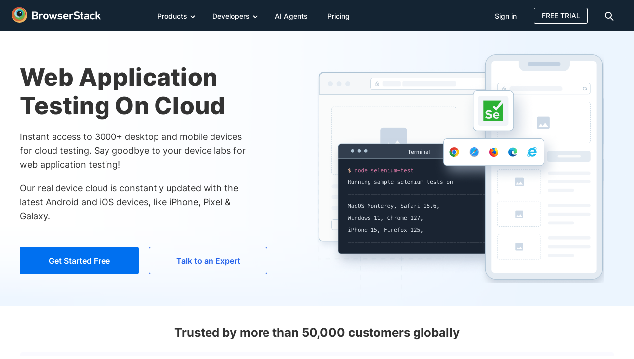

--- FILE ---
content_type: text/html; charset=UTF-8
request_url: https://www.browserstack.com/web-application-testing-on-cloud
body_size: 102961
content:
<!doctype html><html lang="en-US" class="no-js"><head> <meta charset="UTF-8"> <title>Web Application Testing On Cloud Made Easy | BrowserStack</title>  <meta http-equiv="X-UA-Compatible" content="IE=edge,chrome=1">  <link rel="preload" href="https://browserstack.wpenginepowered.com/wp-content/themes/browserstack/fonts/source-sans-pro-v21-latin-900.woff2" as="font" type="font/woff2" crossorigin> <link rel="preload" href="https://browserstack.wpenginepowered.com/wp-content/themes/browserstack/fonts/source-sans-pro-v21-latin-700.woff2" as="font" type="font/woff2" crossorigin> <link rel="preload" href="https://browserstack.wpenginepowered.com/wp-content/themes/browserstack/fonts/source-sans-pro-v21-latin-600.woff2" as="font" type="font/woff2" crossorigin> <link rel="preload" href="https://browserstack.wpenginepowered.com/wp-content/themes/browserstack/fonts/source-sans-pro-v21-latin-regular.woff2" as="font" type="font/woff2" crossorigin> <link rel="preload" href="https://browserstack.wpenginepowered.com/wp-content/themes/browserstack/fonts/source-sans-pro-v21-latin-300.woff2" as="font" type="font/woff2" crossorigin>  <link rel="preload" href="https://browserstack.wpenginepowered.com/wp-content/themes/browserstack/fonts/inter/inter-v13-latin-800.woff2" as="font" type="font/woff2" crossorigin> <link rel="preload" href="https://browserstack.wpenginepowered.com/wp-content/themes/browserstack/fonts/inter/inter-v13-latin-700.woff2" as="font" type="font/woff2" crossorigin> <link rel="preload" href="https://browserstack.wpenginepowered.com/wp-content/themes/browserstack/fonts/inter/inter-v13-latin-600.woff2" as="font" type="font/woff2" crossorigin> <link rel="preload" href="https://browserstack.wpenginepowered.com/wp-content/themes/browserstack/fonts/inter/inter-v13-latin-500.woff2" as="font" type="font/woff2" crossorigin> <link rel="preload" href="https://browserstack.wpenginepowered.com/wp-content/themes/browserstack/fonts/inter/inter-v13-latin-regular.woff2" as="font" type="font/woff2" crossorigin>   <link rel="preload" as="image" href="https://browserstack.wpenginepowered.com/wp-content/themes/browserstack/img/bstack-logo-global.svg">  <link rel="apple-touch-icon" sizes="160x160" href="https://browserstack.wpenginepowered.com/wp-content/themes/browserstack/img/favicons/apple-touch-icon.png">  <link rel="apple-touch-icon-precomposed" sizes="160x160" href="https://browserstack.wpenginepowered.com/wp-content/themes/browserstack/img/favicons/apple-touch-icon-precomposed.png"> <link rel="shortcut icon" href="https://browserstack.wpenginepowered.com/wp-content/themes/browserstack/img/favicons/favicon.ico"> <meta name="msapplication-TileColor" content="#da532c"> <meta name="theme-color" content="#ffffff"> <meta name="viewport" content="width=device-width, initial-scale=1.0"> <meta name="google-site-verification" content="0x5RL_wr7QYQniT_gnQwJKSvJuB5euCdOF5k-E0-w84"/>  <meta name="ahrefs-site-verification" content="b22d77df50eb3929fe4bba293aebbc098a9e348ebe7751fe020bb9878c198172">  <meta name="facebook-domain-verification" content="joy2k7rhws0m7eufhx1fdmv9bowjbh"/> <style id="bstack-fcp-header-inline-css" type="text/css">@charset "UTF-8";@font-face{font-display:swap;font-family:"source-sans-pro";font-style:normal;font-weight:300;src:url("https://browserstack.wpenginepowered.com/wp-content/themes/browserstack/fonts/source-sans-pro-v21-latin-300.woff2") format("woff2")}@font-face{font-display:swap;font-family:"source-sans-pro";font-style:normal;font-weight:400;src:url("https://browserstack.wpenginepowered.com/wp-content/themes/browserstack/fonts/source-sans-pro-v21-latin-regular.woff2") format("woff2")}@font-face{font-display:swap;font-family:"source-sans-pro";font-style:normal;font-weight:600;src:url("https://browserstack.wpenginepowered.com/wp-content/themes/browserstack/fonts/source-sans-pro-v21-latin-600.woff2") format("woff2")}@font-face{font-display:swap;font-family:"source-sans-pro";font-style:normal;font-weight:700;src:url("https://browserstack.wpenginepowered.com/wp-content/themes/browserstack/fonts/source-sans-pro-v21-latin-700.woff2") format("woff2")}@font-face{font-display:swap;font-family:"source-sans-pro";font-style:normal;font-weight:900;src:url("https://browserstack.wpenginepowered.com/wp-content/themes/browserstack/fonts/source-sans-pro-v21-latin-900.woff2") format("woff2")}@font-face{font-display:swap;font-family:"Inter";font-style:normal;font-weight:400;src:url("https://browserstack.wpenginepowered.com/wp-content/themes/browserstack/fonts/inter/inter-v13-latin-regular.woff2") format("woff2")}@font-face{font-display:swap;font-family:"Inter";font-style:normal;font-weight:500;src:url("https://browserstack.wpenginepowered.com/wp-content/themes/browserstack/fonts/inter/inter-v13-latin-500.woff2") format("woff2")}@font-face{font-display:swap;font-family:"Inter";font-style:normal;font-weight:600;src:url("https://browserstack.wpenginepowered.com/wp-content/themes/browserstack/fonts/inter/inter-v13-latin-600.woff2") format("woff2")}@font-face{font-display:swap;font-family:"Inter";font-style:normal;font-weight:700;src:url("https://browserstack.wpenginepowered.com/wp-content/themes/browserstack/fonts/inter/inter-v13-latin-700.woff2") format("woff2")}@font-face{font-display:swap;font-family:"Inter";font-style:normal;font-weight:800;src:url("https://browserstack.wpenginepowered.com/wp-content/themes/browserstack/fonts/inter/inter-v13-latin-800.woff2") format("woff2")}article,aside,details,figcaption,figure,footer,header,hgroup,nav,section,summary{display:block}audio,canvas,video{display:inline-block}audio:not([controls]){display:none;height:0}[hidden],template{display:none}html{background:#fff;color:#000;-webkit-text-size-adjust:100%;-ms-text-size-adjust:100%}html,button,input,select,textarea{font-family:sans-serif}body{margin:0}a{background:transparent}a:hover,a:active{outline:0}h1{font-size:60px;margin:.67em 0}h2{font-size:45px;margin:.83em 0}h3{font-size:28px;margin:1em 0}h4{font-size:1em;margin:1.33em 0}h5{font-size:.83em;margin:1.67em 0}h6{font-size:.75em;margin:2.33em 0}abbr[title]{border-bottom:1px dotted}b,strong{font-weight:bold}dfn{font-style:italic}mark{background:#ff0;color:#000}code,kbd,pre,samp{font-family:monospace,serif;font-size:1em}pre{white-space:pre;white-space:pre-wrap;word-wrap:break-word}q{quotes:"“" "”" "‘" "’"}q:before,q:after{content:"";content:none}small{font-size:80%}sub,sup{font-size:75%;line-height:0;position:relative;vertical-align:baseline}sup{top:-0.5em}sub{bottom:-0.25em}img{border:0}svg:not(:root){overflow:hidden}figure{margin:0}fieldset{border:1px solid silver;margin:0 2px;padding:.35em .625em .75em}legend{border:0;padding:0;white-space:normal}button,input,select,textarea{font-family:inherit;font-size:100%;margin:0;vertical-align:baseline}button,input{line-height:normal}button,select{text-transform:none}button,html input[type=button],input[type=reset],input[type=submit]{-webkit-appearance:button;cursor:pointer}button[disabled],input[disabled]{cursor:default}button::-moz-focus-inner,input::-moz-focus-inner{border:0;padding:0}textarea{overflow:auto;vertical-align:top}table{border-collapse:collapse;border-spacing:0}input[type=search]{-webkit-appearance:textfield;-moz-box-sizing:content-box;-webkit-box-sizing:content-box;box-sizing:content-box}input[type=search]::-webkit-search-cancel-button,input[type=search]::-webkit-search-decoration{-webkit-appearance:none}input[type=checkbox],input[type=radio]{box-sizing:border-box;padding:0}.loader-icon{position:relative;background:transparent}.loader-icon:before{content:"";position:absolute;top:0;left:0;width:100%;min-height:100%;background:#004b8f}.loader-icon::after{content:"";position:absolute;top:50%;left:50%;margin-top:-12px;margin-left:-12px;width:24px;height:24px;border-radius:50%;border:4px solid #fff;border-top-color:transparent;animation:loader-loading 2s linear infinite}@keyframes loader-loading{0%{transform:rotate(0)}100%{transform:rotate(360deg)}}html{box-sizing:border-box}*,*:before,*:after{box-sizing:inherit}html,body{height:100%}body{color:hsl(0,0%,20%);background-color:hsl(0,0%,100%);line-height:21px}body.features{font-family:"Inter",helvetica}ul{list-style-type:none}a{text-decoration:none;color:#2563eb}a:active,a:hover,a:visited{outline:0}a:hover{color:#004b8f}main a{text-decoration:underline}main a:hover{text-decoration:underline}strong{font-weight:600}input[type=checkbox]:focus{outline:0}input::-ms-clear,input::-ms-reveal{display:none}textarea{resize:none}.hide{display:none}input[type=number]::-webkit-outer-spin-button,input[type=number]::-webkit-inner-spin-button{-webkit-appearance:none;margin:0}input[type=number]{-moz-appearance:textfield}.container{max-width:100%;margin:0 auto}@media screen and (min-width:640px){.container{width:100%}}@media screen and (min-width:768px){.container{width:100%}}@media screen and (min-width:980px){.container{width:940px}}@media screen and (min-width:1280px){.container{width:1200px}}.row:after{content:"";clear:both;display:table}.col-xl-16,.col-xl-15,.col-xl-14,.col-xl-13,.col-xl-12,.col-xl-11,.col-xl-10,.col-xl-9,.col-xl-8,.col-xl-7,.col-xl-6,.col-xl-5,.col-xl-4,.col-xl-3,.col-xl-2,.col-xl-1,.col-lg-16,.col-lg-15,.col-lg-14,.col-lg-13,.col-lg-12,.col-lg-11,.col-lg-10,.col-lg-9,.col-lg-8,.col-lg-7,.col-lg-6,.col-lg-5,.col-lg-4,.col-lg-3,.col-lg-2,.col-lg-1,.col-md-12,.col-md-11,.col-md-10,.col-md-9,.col-md-8,.col-md-7,.col-md-6,.col-md-5,.col-md-4,.col-md-3,.col-md-2,.col-md-1,.col-sm-12,.col-sm-11,.col-sm-10,.col-sm-9,.col-sm-8,.col-sm-7,.col-sm-6,.col-sm-5,.col-sm-4,.col-sm-3,.col-sm-2,.col-sm-1,.col-xs-12,.col-xs-11,.col-xs-10,.col-xs-9,.col-xs-8,.col-xs-7,.col-xs-6,.col-xs-5,.col-xs-4,.col-xs-3,.col-xs-2,.col-xs-1{float:left;padding-left:12px;padding-right:12px}.col-center{margin:0 auto;float:none}.no-pad{padding-left:0;padding-right:0}.no-pad-left{padding-left:0}.no-pad-right{padding-right:0}.pull-right{float:right}.pull-left{float:left}.col-xs-1{width:8.3333333333%}.col-xs-offset-1{margin-left:8.3333333333%}.col-xs-2{width:16.6666666667%}.col-xs-offset-2{margin-left:16.6666666667%}.col-xs-3{width:25%}.col-xs-offset-3{margin-left:25%}.col-xs-4{width:33.3333333333%}.col-xs-offset-4{margin-left:33.3333333333%}.col-xs-5{width:41.6666666667%}.col-xs-offset-5{margin-left:41.6666666667%}.col-xs-6{width:50%}.col-xs-offset-6{margin-left:50%}.col-xs-7{width:58.3333333333%}.col-xs-offset-7{margin-left:58.3333333333%}.col-xs-8{width:66.6666666667%}.col-xs-offset-8{margin-left:66.6666666667%}.col-xs-9{width:75%}.col-xs-offset-9{margin-left:75%}.col-xs-10{width:83.3333333333%}.col-xs-offset-10{margin-left:83.3333333333%}.col-xs-11{width:91.6666666667%}.col-xs-offset-11{margin-left:91.6666666667%}.col-xs-12{width:100%}.col-xs-offset-12{margin-left:100%}@media screen and (min-width:640px){.col-sm-1{width:8.3333333333%}.col-sm-offset-1{margin-left:8.3333333333%}.col-sm-2{width:16.6666666667%}.col-sm-offset-2{margin-left:16.6666666667%}.col-sm-3{width:25%}.col-sm-offset-3{margin-left:25%}.col-sm-4{width:33.3333333333%}.col-sm-offset-4{margin-left:33.3333333333%}.col-sm-5{width:41.6666666667%}.col-sm-offset-5{margin-left:41.6666666667%}.col-sm-6{width:50%}.col-sm-offset-6{margin-left:50%}.col-sm-7{width:58.3333333333%}.col-sm-offset-7{margin-left:58.3333333333%}.col-sm-8{width:66.6666666667%}.col-sm-offset-8{margin-left:66.6666666667%}.col-sm-9{width:75%}.col-sm-offset-9{margin-left:75%}.col-sm-10{width:83.3333333333%}.col-sm-offset-10{margin-left:83.3333333333%}.col-sm-11{width:91.6666666667%}.col-sm-offset-11{margin-left:91.6666666667%}.col-sm-12{width:100%}.col-sm-offset-12{margin-left:100%}}@media screen and (min-width:979.1px){.col-md-1{width:75px}.col-md-offset-1{margin-left:75px}.col-md-2{width:150px}.col-md-offset-2{margin-left:150px}.col-md-3{width:225px}.col-md-offset-3{margin-left:225px}.col-md-4{width:300px}.col-md-offset-4{margin-left:300px}.col-md-5{width:375px}.col-md-offset-5{margin-left:375px}.col-md-6{width:450px}.col-md-offset-6{margin-left:450px}.col-md-7{width:525px}.col-md-offset-7{margin-left:525px}.col-md-8{width:600px}.col-md-offset-8{margin-left:600px}.col-md-9{width:675px}.col-md-offset-9{margin-left:675px}.col-md-10{width:750px}.col-md-offset-10{margin-left:750px}.col-md-11{width:825px}.col-md-offset-11{margin-left:825px}.col-md-12{width:900px}.col-md-offset-12{margin-left:900px}}@media screen and (min-width:1300px){.col-lg-1{width:75px}.col-lg-offset-1{margin-left:75px}.col-lg-2{width:150px}.col-lg-offset-2{margin-left:150px}.col-lg-3{width:225px}.col-lg-offset-3{margin-left:225px}.col-lg-4{width:300px}.col-lg-offset-4{margin-left:300px}.col-lg-5{width:375px}.col-lg-offset-5{margin-left:375px}.col-lg-6{width:450px}.col-lg-offset-6{margin-left:450px}.col-lg-7{width:525px}.col-lg-offset-7{margin-left:525px}.col-lg-8{width:600px}.col-lg-offset-8{margin-left:600px}.col-lg-9{width:675px}.col-lg-offset-9{margin-left:675px}.col-lg-10{width:750px}.col-lg-offset-10{margin-left:750px}.col-lg-11{width:825px}.col-lg-offset-11{margin-left:825px}.col-lg-12{width:900px}.col-lg-offset-12{margin-left:900px}.col-lg-13{width:975px}.col-lg-offset-13{margin-left:975px}.col-lg-14{width:1050px}.col-lg-offset-14{margin-left:1050px}.col-lg-15{width:1125px}.col-lg-offset-15{margin-left:1125px}.col-lg-16{width:1200px}.col-lg-offset-16{margin-left:1200px}}@media screen and (min-width:1600px){.col-xl-1{width:75px}.col-xl-offset-1{margin-left:75px}.col-xxl-1{width:94px}.col-xxl-offset-1{margin-left:94px}.col-xl-2{width:150px}.col-xl-offset-2{margin-left:150px}.col-xxl-2{width:188px}.col-xxl-offset-2{margin-left:188px}.col-xl-3{width:225px}.col-xl-offset-3{margin-left:225px}.col-xxl-3{width:282px}.col-xxl-offset-3{margin-left:282px}.col-xl-4{width:300px}.col-xl-offset-4{margin-left:300px}.col-xxl-4{width:376px}.col-xxl-offset-4{margin-left:376px}.col-xl-5{width:375px}.col-xl-offset-5{margin-left:375px}.col-xxl-5{width:470px}.col-xxl-offset-5{margin-left:470px}.col-xl-6{width:450px}.col-xl-offset-6{margin-left:450px}.col-xxl-6{width:564px}.col-xxl-offset-6{margin-left:564px}.col-xl-7{width:525px}.col-xl-offset-7{margin-left:525px}.col-xxl-7{width:658px}.col-xxl-offset-7{margin-left:658px}.col-xl-8{width:600px}.col-xl-offset-8{margin-left:600px}.col-xxl-8{width:752px}.col-xxl-offset-8{margin-left:752px}.col-xl-9{width:675px}.col-xl-offset-9{margin-left:675px}.col-xxl-9{width:846px}.col-xxl-offset-9{margin-left:846px}.col-xl-10{width:750px}.col-xl-offset-10{margin-left:750px}.col-xxl-10{width:940px}.col-xxl-offset-10{margin-left:940px}.col-xl-11{width:825px}.col-xl-offset-11{margin-left:825px}.col-xxl-11{width:1034px}.col-xxl-offset-11{margin-left:1034px}.col-xl-12{width:900px}.col-xl-offset-12{margin-left:900px}.col-xxl-12{width:1128px}.col-xxl-offset-12{margin-left:1128px}.col-xl-13{width:975px}.col-xl-offset-13{margin-left:975px}.col-xxl-13{width:1222px}.col-xxl-offset-13{margin-left:1222px}.col-xl-14{width:1050px}.col-xl-offset-14{margin-left:1050px}.col-xxl-14{width:1316px}.col-xxl-offset-14{margin-left:1316px}.col-xl-15{width:1125px}.col-xl-offset-15{margin-left:1125px}.col-xxl-15{width:1410px}.col-xxl-offset-15{margin-left:1410px}.col-xl-16{width:1200px}.col-xl-offset-16{margin-left:1200px}.col-xxl-16{width:1504px}.col-xxl-offset-16{margin-left:1504px}}.no-pad{padding-left:0;padding-right:0}.no-pad-right{padding-right:0}.no-pad-left{padding-left:0}.bs-xl-1{flex:0 0 8.3333333333%;width:8.3333333333%}.bs-xl-2{flex:0 0 16.6666666667%;width:16.6666666667%}.bs-xl-3{flex:0 0 25%;width:25%}.bs-xl-4{flex:0 0 33.3333333333%;width:33.3333333333%}.bs-xl-5{flex:0 0 41.6666666667%;width:41.6666666667%}.bs-xl-6{flex:0 0 50%;width:50%}.bs-xl-7{flex:0 0 58.3333333333%;width:58.3333333333%}.bs-xl-8{flex:0 0 66.6666666667%;width:66.6666666667%}.bs-xl-9{flex:0 0 75%;width:75%}.bs-xl-10{flex:0 0 83.3333333333%;width:83.3333333333%}.bs-xl-11{flex:0 0 91.6666666667%;width:91.6666666667%}.bs-xl-12{flex:0 0 100%;width:100%}@media screen and (max-width:1279px){.bs-lg-1{flex:0 0 8.3333333333%;width:8.3333333333%}.bs-lg-2{flex:0 0 16.6666666667%;width:16.6666666667%}.bs-lg-3{flex:0 0 25%;width:25%}.bs-lg-4{flex:0 0 33.3333333333%;width:33.3333333333%}.bs-lg-5{flex:0 0 41.6666666667%;width:41.6666666667%}.bs-lg-6{flex:0 0 50%;width:50%}.bs-lg-7{flex:0 0 58.3333333333%;width:58.3333333333%}.bs-lg-8{flex:0 0 66.6666666667%;width:66.6666666667%}.bs-lg-9{flex:0 0 75%;width:75%}.bs-lg-10{flex:0 0 83.3333333333%;width:83.3333333333%}.bs-lg-11{flex:0 0 91.6666666667%;width:91.6666666667%}.bs-lg-12{flex:0 0 100%;width:100%}}@media screen and (max-width:979.1px){.bs-md-1{flex:0 0 8.3333333333%;width:8.3333333333%}.bs-md-2{flex:0 0 16.6666666667%;width:16.6666666667%}.bs-md-3{flex:0 0 25%;width:25%}.bs-md-4{flex:0 0 33.3333333333%;width:33.3333333333%}.bs-md-5{flex:0 0 41.6666666667%;width:41.6666666667%}.bs-md-6{flex:0 0 50%;width:50%}.bs-md-7{flex:0 0 58.3333333333%;width:58.3333333333%}.bs-md-8{flex:0 0 66.6666666667%;width:66.6666666667%}.bs-md-9{flex:0 0 75%;width:75%}.bs-md-10{flex:0 0 83.3333333333%;width:83.3333333333%}.bs-md-11{flex:0 0 91.6666666667%;width:91.6666666667%}.bs-md-12{flex:0 0 100%;width:100%}}@media screen and (max-width:640px){.bs-xs-1{flex:0 0 8.3333333333%;width:8.3333333333%}.bs-xs-2{flex:0 0 16.6666666667%;width:16.6666666667%}.bs-xs-3{flex:0 0 25%;width:25%}.bs-xs-4{flex:0 0 33.3333333333%;width:33.3333333333%}.bs-xs-5{flex:0 0 41.6666666667%;width:41.6666666667%}.bs-xs-6{flex:0 0 50%;width:50%}.bs-xs-7{flex:0 0 58.3333333333%;width:58.3333333333%}.bs-xs-8{flex:0 0 66.6666666667%;width:66.6666666667%}.bs-xs-9{flex:0 0 75%;width:75%}.bs-xs-10{flex:0 0 83.3333333333%;width:83.3333333333%}.bs-xs-11{flex:0 0 91.6666666667%;width:91.6666666667%}.bs-xs-12{flex:0 0 100%;width:100%}.hide-bs-xs{display:none !important}}.hide{display:none}@media screen and (max-width:639px){.hide-xs{display:none !important}.no-pad-xs{padding-left:0;padding-right:0}}@media screen and (min-width:640px) and (max-width:979px){.hide-sm{display:none !important}.no-pad-sm{padding-left:0;padding-right:0}}@media screen and (min-width:979.1px) and (max-width:1299px){.hide-md{display:none !important}.no-pad-md{padding-left:0;padding-right:0}}@media screen and (min-width:1300px) and (max-width:1599px){.hide-lg{display:none !important}.no-pad-lg{padding-left:0;padding-right:0}}@media screen and (min-width:1600px){.hide-xl{display:none !important}.no-pad-xl{padding-left:0;padding-right:0}}@media screen and (min-width:641px) and (max-width:1279px){.hide-bs-md{display:none !important}}@media screen and (min-width:1280px){.hide-bs-xl{display:none !important}}div[class^=vc_custom_],div[class*=" vc_custom_"]{background-size:cover !important}.font-load--all,.font-load--source-sans-pro,.font-load--inter,.font-load--sans-serif-4{visibility:hidden;overflow:hidden}.btn-events-page,.btn-secondary-gray,.btn-tertiary,.btn-secondary-white-bg,.btn-secondary-white,.btn-transparent,.btn-secondary,.btn-primary{border-radius:4px;border:1px solid transparent;display:inline-block;padding:15px 20px;text-decoration:none !important}.btn-primary{background-color:#0070f0;color:hsl(0,0%,100%);text-align:center;line-height:24px;font-size:16px;font-weight:600;font-family:"Inter",helvetica}.btn-primary:hover{background-color:#004b8f;color:hsl(0,0%,100%);text-decoration:none !important}.btn-primary:focus{background-color:#00335d;color:hsl(0,0%,100%);text-decoration:none !important}.btn-primary.disabled,.btn-primary[disabled]{cursor:default;background-color:#eee;color:#787878}.btn-secondary{background-color:transparent;color:#2563eb;text-align:center;line-height:24px;font-size:16px;font-weight:600;font-family:"Inter",helvetica;border-color:#2563eb}.btn-secondary:hover{border-color:#004b8f;background-color:#004b8f;color:hsl(0,0%,100%);text-decoration:none !important}.btn-secondary:focus{border-color:#00335d;background-color:#00335d;color:hsl(0,0%,100%);text-decoration:none !important}.btn-secondary.disabled,.btn-secondary[disabled]{border-color:#42a9ff;color:#42a9ff;cursor:default}.btn-transparent{background-color:transparent;color:hsl(0,0%,60%);text-align:center;line-height:24px;font-size:16px;font-weight:600;font-family:"Inter",helvetica}.btn-transparent:hover{color:hsl(0,0%,20%);text-decoration:none !important}.btn-secondary-white{background-color:transparent;color:hsl(0,0%,100%);text-align:center;line-height:24px;font-size:16px;font-weight:600;font-family:"Inter",helvetica;border-color:hsl(0,0%,100%)}.btn-secondary-white:hover{border-color:hsl(0,0%,100%);border-color:hsla(0,0%,100%,0.6);color:hsl(0,0%,100%);color:hsla(0,0%,100%,0.6);background-color:hsl(0,0%,100%);color:#0070f0;text-decoration:none !important}.btn-secondary-white-bg{background-color:#fff;color:#0070f0;text-align:center;line-height:24px;font-size:16px;font-weight:600;font-family:"Inter",helvetica;border-color:#0070f0}.btn-secondary-white-bg:hover{background-color:#004b8f;color:hsl(0,0%,100%);text-decoration:none !important}.btn-secondary-white-bg:focus{background-color:#00335d;color:hsl(0,0%,100%);text-decoration:none !important}.btn-secondary-white-bg.disabled,.btn-secondary-white-bg[disabled]{cursor:default;background-color:#eee;color:#787878}.btn-tertiary{background-color:transparent;color:hsl(0,0%,100%);text-align:center;line-height:24px;font-size:16px;font-weight:600;font-family:"Inter",helvetica;border-color:hsl(0,0%,100%)}.btn-tertiary:hover{background-color:hsl(0,0%,100%);color:#004b8f;text-decoration:none !important}.btn-secondary-gray{background-color:transparent;color:hsl(0,0%,60%);text-align:center;line-height:24px;font-size:16px;font-weight:600;font-family:"Inter",helvetica;border-color:hsl(0,0%,60%)}.btn-secondary-gray:hover{border-color:hsl(0,0%,20%);color:hsl(0,0%,20%);text-decoration:none !important}.btn-webinar-lp{background-image:linear-gradient(to left,#7e73ff,#3425de,#7e73ff);border-radius:3px;border:0;line-height:21px;font-size:16px;font-weight:600;transition:background-position .6s;background-size:200%;letter-spacing:.5px;font-family:"Inter",helvetica;color:hsl(0,0%,100%);text-align:center;text-decoration:none}.btn-webinar-lp:hover{background-position:right;text-decoration:none;color:hsl(0,0%,100%)}.btn-webinar-lp.disabled,.btn-webinar-lp[disabled]{cursor:default}.btn-events-page{background-color:hsl(23,100%,4%);color:hsl(0,0%,100%);text-align:center;line-height:21px;font-size:16px;font-weight:400;font-family:"Inter",helvetica;border-color:hsl(23,100%,4%);letter-spacing:.5px;transition:.3s;border-width:2px;border-style:solid;font-weight:600;text-decoration:none !important}.btn-events-page:hover{background-color:transparent;color:hsl(23,100%,4%)}.btn-events-page.disabled,.btn-events-page[disabled]{cursor:default}.btn-lg{width:240px}.btn-auto{width:auto}.btn-round{border-radius:50%}.btn-badge{font-size:12px;line-height:16px;padding:1px 4px}@media screen and (max-width:979px){.btn-primary,.btn-secondary{padding:11px 20px}}@media screen and (max-width:640px){.btn-primary,.btn-secondary{padding:7px 16px}}.vertical-list{margin:0;padding:0}.horizontal-list{margin:0;padding:0}.horizontal-list>li{display:inline-block}body{font:normal normal 300 16px/24px "Inter",helvetica}h1,h2,h3,h4,h5,h6{color:hsl(0,0%,20%);font:normal normal 300 60px/63px "Inter",helvetica;margin:0}h1{font-size:48px;line-height:58px;font-weight:800}h2{font-size:36px;line-height:44px;font-weight:700}h3{font-size:32px;line-height:44px}h4{font-size:24px;line-height:28px}h5{font-size:20px;line-height:24px}h6{font-size:16px;line-height:24px}h4{font-weight:700}h3,h5,h6{font-weight:600}.seo-header{font-size:45px;line-height:49px;font-weight:400}.text-center{text-align:center}.text-right{text-align:right}.invert{color:hsl(0,0%,0%)}.invert h1,.invert h2,.invert h3,.invert h4,.invert h5,.invert h6,.invert p{color:hsl(0,0%,100%)}@media screen and (max-width:979px){h1{font-size:44px;line-height:48px;font-weight:700}h2{font-size:32px;line-height:40px}h3{font-size:28px;line-height:40px}h4{font-size:22px;line-height:30px;font-weight:600}h5{font-size:18px;line-height:24px}h6{font-size:16px;line-height:24px}}@media screen and (max-width:640px){h1{font-size:32px;line-height:38px;font-weight:700}h2{font-size:28px;line-height:32px}h3{font-size:24px;line-height:32px}h4{font-size:20px;line-height:28px}h5{font-size:18px;line-height:24px}h6{font-size:16px;line-height:24px}}.homepage-core-web-vital-poc .cookie-notification{display:none}.cookie-notification{box-shadow:4px 4px 12px rgba(0,0,0,0.2);position:fixed;bottom:0;padding:5px 20px;font-size:14px;background-color:hsl(0,0%,20%);color:hsl(0,0%,100%);width:100%;z-index:111}.cookie-notification a{color:inherit;text-decoration:underline;display:inline-block}.cookie-notification a:hover{color:hsl(203,100%,49.5%)}.cookie-notification__elements{vertical-align:middle;display:inline-block}.cookie-notification__text{position:relative;min-height:64px;font-size:14px}.cookie-notification__text-div{margin:0;position:absolute;top:50%;-ms-transform:translateY(-50%);transform:translateY(-50%)}.cookie-notification__actions{padding-top:12px;padding-bottom:12px;text-align:right}.cookie-notification__got-it-cta{margin-right:15px;padding:8px 16px}.cookie-notification__reject-cta{margin-right:40px;padding:8px 16px}.cookie-notification__close{cursor:pointer;background:transparent;border:0}@media screen and (max-width:979px){.cookie-notification__elements{width:calc(100% - 300px)}.cookie-notification__actions{width:300px}}@media screen and (max-width:639px){.cookie-notification{padding-left:10px;padding-right:10px;padding-top:12px}.cookie-notification__elements{width:100%}.accept-cookie-notification{padding-top:0;padding-right:0;padding-bottom:10px}}@media screen and (max-width:980px) and (min-width:640px){.cookie-notification{padding:15px 20px}.cookie-notification__got-it-cta{margin-right:8px}.cookie-notification__actions{padding-top:12px}}.contact-pill,.bs-modal,.docs--container,#docs--language-modal{display:none}body{margin:0;background:hsl(0,0%,100%);font-family:"Inter",helvetica;-webkit-font-smoothing:antialiased;-moz-osx-font-smoothing:grayscale}.secondary-nav{position:absolute;top:63px;font-family:"Inter",helvetica}.promo-notification{font-family:"source-sans-pro",helvetica;padding:11px 20px 10px;font-size:16px;line-height:21px}.promo-notification__actions{display:none}.promo-notification p{margin:0;font-family:"source-sans-pro",helvetica}a.skip-link{position:absolute;top:-100px;left:4px;background-color:hsl(0,0%,100%);color:#0070f0;margin:1px;padding:8px 20px;z-index:10000;height:auto;width:auto;font-size:16px;line-height:24px;font-weight:400;font-family:"Inter",helvetica;border-radius:3px}a.skip-link:focus{top:9px}.header-habitat{font-family:"Inter",helvetica;position:relative;width:100%;top:0;left:0;background-color:hsl(209,44%,14%);color:hsl(0,0%,20%);font-weight:300;z-index:99;height:63px;transition:top .4s}.header-habitat .logo{padding-top:15px;display:block;float:left;margin-right:10px;padding-bottom:10px}.header-habitat .container.top-bar-menu-container{position:relative;max-width:100%;margin:0 auto}.header-habitat .container.top-bar-menu-container .col-xs-12:first-child{padding-left:10px;padding-right:10px}.header-habitat .secondary-nav .product-name{font-family:"Inter",helvetica !important;font-size:26px}.header-habitat .secondary-nav .product-menu li a{font-family:"Inter",helvetica !important}.header-habitat--swipe-top{top:-63px}@media screen and (min-width:640px){.container{width:100%}}@media screen and (min-width:768px){.container{width:100%}}@media screen and (min-width:979.1px){.container{width:940px}.persistent-header:not(.header-with-promo-bar){padding-top:63px}.persistent-header:not(.header-with-promo-bar) .header-habitat{position:fixed}}.page-template-instapage.summer-of-learning #header-habitat.events-header{display:none}@media screen and (min-width:979px){.page-template-instapage.summer-of-learning.persistent-header{padding-top:0}}@media screen and (min-width:1440px){.header-habitat .container{width:1440px;padding-left:10px}}@media screen and (min-width:1280px){.container{width:1200px}}.btn-badge{font-size:12px;line-height:16px;font-weight:600;padding:1px 4px;border-radius:4px}.page-wrapper-on-load{visibility:hidden;overflow:hidden}.wrapper{overflow:hidden}.vwo-hide{display:none !important}.cookie-notification-hide .cookie-notification{display:none}#consent-banner{position:fixed;bottom:0;z-index:111;display:block}.flex-row{display:-webkit-box;display:-ms-flexbox;display:flex;flex-wrap:wrap}.flex-vcenter{align-items:center}.pr-40{padding-right:40px}.img-responsive{vertical-align:middle}.custom-header-col{padding-left:10px;padding-right:10px}@media screen and (max-width:979px){.custom-header-col{padding-left:15px;padding-right:20px}}.custom-img-box{text-align:center;margin:48px auto 0}.custom-img-box img,.custom-img-box video{vertical-align:middle}@media screen and (max-width:1279px){.custom-img-box img,.custom-img-box video{max-width:100% !important;height:auto !important}}@media screen and (max-width:979px){.custom-img-box img,.custom-img-box video{max-width:100% !important;height:auto !important}}@media screen and (max-width:640px){.custom-img-box{margin:40px auto 0}}@media screen and (max-width:979px){body{padding-top:63px}body.header-with-secondary-menu{padding-top:121px}body.header-habitat-not-found{padding-top:0}}@media screen and (min-width:980px){body{padding-top:63px !important}body.header-habitat-not-found{padding-top:0 !important}body.header-with-promo-bar{padding-top:113px !important}body.header-with-promo-bar.header-habitat-not-found{padding-top:50px !important}body.header-with-secondary-menu{padding-top:120px !important}body.header-with-secondary-menu.header-with-promo-bar{padding-top:171px !important}.header-habitat{position:relative;top:0}.header-habitat-wrap{position:fixed;top:0;width:100%;z-index:99}}.brands{padding-top:40px;padding-bottom:40px}.brands__pb0{padding-bottom:0}.vc_row .brand-logos{margin-top:32px}.header-habitat .bs-collapse-toggle{display:none}@media screen and (max-width:979px){.header-habitat .bs-collapse-toggle{display:block}}.header-habitat .account-down-caret{display:inline-block;width:11px;height:11px;position:relative;top:4px;right:-1px;background-position:-14px -215px}@media screen and (max-width:979px){.header-habitat .account-down-caret{background:url("https://browserstack.wpenginepowered.com/wp-content/themes/browserstack/img/sprites/general_icons.png") no-repeat}}@media(-webkit-min-device-pixel-ratio:2),(min-resolution:192dpi){.header-habitat .account-down-caret{background-size:365px 245px}}@media screen and (-webkit-min-device-pixel-ratio:2) and (max-width:979px),screen and (min-resolution:192dpi) and (max-width:979px){.header-habitat .account-down-caret{background-image:url("https://browserstack.wpenginepowered.com/wp-content/themes/browserstack/img/sprites/general_icons@2x.png")}}.header-habitat .dropdown-toggle{background:transparent;border:0;color:#fff;font-family:"source-sans-pro",helvetica;font-size:16px;line-height:21px;border-radius:0;padding:22px 20px 20px 19px}@media screen and (min-width:1095px){.header-habitat .dropdown-toggle{padding:22px 28px 20px}}.header-habitat .dropdown-toggle:hover{color:#42a9ff}.header-habitat .primary-menu-container{position:absolute;z-index:3;right:0;padding-right:20px}.header-habitat .primary-menu-container .primary-menu a{color:#fff;display:inline-block}.header-habitat .primary-menu-container .primary-menu .free-trial-link{margin-left:23px}.header-habitat .primary-menu-container .primary-menu .free-trial-link a{padding:5px 15px;text-transform:uppercase}.header-habitat .primary-menu-container .primary-menu .btn-badge{line-height:18px;margin-right:10px;color:white;margin-top:-5px;vertical-align:middle;background:hsl(203,100%,49.5%)}.header-habitat .primary-menu-container .primary-menu li{font-family:"source-sans-pro",helvetica}.header-habitat .primary-menu,.header-habitat .product-menu{font-weight:400}.header-habitat .primary-menu li.active a,.header-habitat .primary-menu li:hover a,.header-habitat .product-menu li.active a,.header-habitat .product-menu li:hover a{color:#42a9ff}.header-habitat .primary-menu li.active .integ-link a,.header-habitat .primary-menu li:hover .integ-link a,.header-habitat .product-menu li.active .integ-link a,.header-habitat .product-menu li:hover .integ-link a{color:hsl(0,0%,20%)}.header-habitat .primary-menu li.active li a,.header-habitat .primary-menu li:hover li a,.header-habitat .product-menu li.active li a,.header-habitat .product-menu li:hover li a{color:hsl(0,0%,20%)}.header-habitat .primary-menu li li a.sign_out_link,.header-habitat .product-menu li li a.sign_out_link{color:hsl(356,83.4862385321%,47.415%)}.header-habitat .primary-menu li>a,.header-habitat .product-menu li>a{font-family:"source-sans-pro",helvetica;font-weight:400}.header-habitat .primary-menu li>a:hover .caret:after,.header-habitat .product-menu li>a:hover .caret:after{background-position:-250px -88px}.header-habitat .primary-menu>li,.header-habitat .product-menu>li{position:relative}.header-habitat .primary-menu>li>a,.header-habitat .product-menu>li>a{padding:21px 10px;font-size:16px}.header-habitat .primary-menu>li>a.doc-menu-toggle,.header-habitat .product-menu>li>a.doc-menu-toggle{padding-bottom:16px}@media screen and (max-width:1440px){.header-habitat .container{width:100%;padding-left:10px}}.header-habitat--hidden{display:none}.header-habitat .event-in-person-header__nav .bstack-mm-nav{margin-right:80px}.header-habitat .event-in-person-header__nav .bstack-mm-nav .bstack-mm-cta-white{margin-left:28px}@media screen and (max-width:979px){.header-habitat .event-in-person-header__nav .bstack-mm-nav{margin-right:0}.header-habitat .event-in-person-header__nav .bstack-mm-nav .bstack-mm-cta-white{margin-left:0}}@media screen and (min-width:979px){.persistent-header .free-trial-link>.persistent-header-primary{background-color:#0070f0;border-color:#143452;transition:all 250ms ease 0s}}@media screen and (max-width:979px){.persistent-header.persistent-top .header-habitat{position:fixed}.persistent-header.persistent-up .header-habitat{position:fixed;transition:top .4s}.persistent-header.persistent-down .header-habitat{position:fixed;transition:top .4s}.header-habitat .container{padding-left:0}.header-habitat .bs-collapse{display:none}.header-habitat .bs-collapse.active{display:block}.header-habitat .bs-collapse-toggle{position:relative;z-index:3;padding:23px 0 22px;background:transparent;border:0;min-width:24px}.header-habitat .bs-collapse-toggle svg{display:none}.header-habitat .bs-collapse-toggle svg:first-child{display:block}.header-habitat .bs-collapse-toggle:hover{color:hsl(0,0%,100%)}.header-habitat .bs-collapse-toggle.active svg{display:block;margin:0 auto}.header-habitat .bs-collapse-toggle.active svg:first-child{display:none}.header-habitat .primary-menu-container{padding:0;width:100%;left:0;top:63px;background-color:hsl(209,43.8848920863%,13.9%)}.header-habitat .primary-menu-container li{display:block;padding-left:21px}.header-habitat .primary-menu-container li>a{padding-top:16px;padding-bottom:12px;padding-left:0;display:block;width:100%}.header-habitat .primary-menu-container .primary-menu{float:none}.header-habitat .primary-menu-container .primary-menu.active{min-height:calc(100vh - 63px)}.header-habitat .primary-menu-container .primary-menu li{border-bottom:1px solid;border-bottom-color:rgba(255,255,255,0.1)}.header-habitat .primary-menu-container .primary-menu li.free-trial-link{margin-left:0}.header-habitat .primary-menu-container .primary-menu li.free-trial-link a{padding:15px 6px 14px 0}.header-habitat .primary-menu-container .primary-menu li.free-trial-link a.btn-secondary-white.btn-md{text-align:left;border:0}.header-habitat .primary-menu-container .primary-menu li.free-trial-link a.btn-secondary-white.btn-md:hover{color:#009cfc;background-color:transparent}.header-habitat .primary-menu-container .section-head{border-bottom:1px solid;border-bottom-color:rgba(255,255,255,0.1)}.header-habitat .primary-menu-container .mobile-dropdown-menu li{color:white;font-weight:400;line-height:21px;font-family:"source-sans-pro",helvetica}.header-habitat .primary-menu-container .mobile-dropdown-menu li>a{padding:16px 16px 12px 0;color:white}}.free-trial-btn.go-to-dashboard{display:none}body.wp-signed-state .sign-in-link,body.wp-signed-state .free-trial-btn{display:none}body.wp-signed-state .go-to-dashboard{display:inline-block}body.wp-signed-state .hero-unit--v2 .btn-started-wrapper a,body.wp-signed-state .hero-unit--v2 .btn-secondary-demo-wrapper button,body.wp-signed-state .hero-unit--product-wrapper .btn-started-wrapper a,body.wp-signed-state .hero-unit--product-wrapper .btn-secondary-demo-wrapper button{display:none}body.wp-signed-state .hero-unit--v2 .btn-contact-wrapper button,body.wp-signed-state .hero-unit--v2 .free_trial_csf_variation,body.wp-signed-state .hero-unit--product-wrapper .btn-contact-wrapper button,body.wp-signed-state .hero-unit--product-wrapper .free_trial_csf_variation{display:inline-block !important}@media screen and (max-width:979px){.feature-container{padding-top:42px;padding-bottom:42px}.brands{padding-top:21px;padding-bottom:21px}}.contact-sales-cta{display:none !important}@font-face{font-display:swap;font-family:"Inter";font-style:normal;font-weight:400;src:url("https://browserstack.wpenginepowered.com/wp-content/themes/browserstack/fonts/inter/inter-v13-latin-regular.woff2") format("woff2")}@font-face{font-display:swap;font-family:"Inter";font-style:normal;font-weight:500;src:url("https://browserstack.wpenginepowered.com/wp-content/themes/browserstack/fonts/inter/inter-v13-latin-500.woff2") format("woff2")}@font-face{font-display:swap;font-family:"Inter";font-style:normal;font-weight:600;src:url("https://browserstack.wpenginepowered.com/wp-content/themes/browserstack/fonts/inter/inter-v13-latin-600.woff2") format("woff2")}@font-face{font-display:swap;font-family:"Inter";font-style:normal;font-weight:700;src:url("https://browserstack.wpenginepowered.com/wp-content/themes/browserstack/fonts/inter/inter-v13-latin-700.woff2") format("woff2")}@font-face{font-display:swap;font-family:"Inter";font-style:normal;font-weight:800;src:url("https://browserstack.wpenginepowered.com/wp-content/themes/browserstack/fonts/inter/inter-v13-latin-800.woff2") format("woff2")}.header-habitat:hover::before,.header-habitat:hover::after,.wrapper:hover::before,.wrapper:hover::after{content:"";display:inline-block;position:absolute;right:-9999px;background-repeat:no-repeat;width:0;height:0}.header-habitat:hover::before,.wrapper:hover::before{background-image:url("https://browserstack.wpenginepowered.com/wp-content/themes/browserstack/img/sprites/header-products-sprites-ai-evals.svg")}.header-habitat:hover::after,.wrapper:hover::after{background-image:url("https://browserstack.wpenginepowered.com/wp-content/themes/browserstack/img/sprites/header-products-sprites-ai-evals-hover.svg")}body:not(.page-template-campaign) .promo-notification{-webkit-font-smoothing:antialiased;-moz-osx-font-smoothing:grayscale}body:not(.page-template-campaign) .promo-notification p,body:not(.page-template-campaign) .promo-notification a,body:not(.page-template-campaign) .promo-notification__elements{font-family:"Inter",helvetica;font-size:14px;font-weight:400;line-height:20px}body.bstack-blur-bg-active main:after,body.bstack-blur-bg-active .faq-support-v2-main:after,body.bstack-blur-bg-active .faq-support:after,body.bstack-blur-bg-active #footer-habitat:after,body.bstack-blur-bg-active .llm-page:after{position:absolute;content:"";left:0;top:0;bottom:0;width:100%;background:rgba(0,0,0,0.16);z-index:9}body.bstack-blur-bg-active main,body.bstack-blur-bg-active #footer-habitat,body.bstack-blur-bg-active .faq-support-v2-main,body.bstack-blur-bg-active .faq-support,body.bstack-blur-bg-active .llm-page{position:relative;filter:blur(2px)}.bstack-mm{display:flex;justify-content:flex-start;align-items:center;margin:0;font-family:"Inter",helvetica;-webkit-font-smoothing:antialiased;-moz-osx-font-smoothing:grayscale}.bstack-mm .hide-menu{display:none !important}.bstack-mm-container{display:flex;width:100%}.bstack-mm-nav{display:flex;justify-content:flex-start;align-items:center;margin:0 0 0 80px;padding:0;list-style-type:none;flex:1}.bstack-mm-nav--right{flex:0 0 auto;margin:0;justify-content:flex-end}.bstack-mm-nav:not(.bstack-mm-nav--right) .bstack-mm-btn,.bstack-mm-nav:not(.bstack-mm-nav--right) .bstack-mm-link{padding-left:20px;padding-right:20px}@media only screen and (max-width:1150px){.bstack-mm-nav{margin-left:40px}}@media only screen and (max-width:1023px){.bstack-mm-nav{margin-left:12px}}.bstack-mm-logo{display:flex;margin-right:10px;margin-bottom:1px}.bstack-mm-link,.bstack-mm-btn{display:inline-block;padding:22px 28px 20px;color:#fff;font-weight:500;line-height:20px;font-size:14px}@media only screen and (max-width:1150px){.bstack-mm-link,.bstack-mm-btn{padding-left:20px;padding-right:20px}}.bstack-mm-link:hover,.bstack-mm-link.is-hover,.bstack-mm-link.focussed,.bstack-mm-btn:hover,.bstack-mm-btn.is-hover,.bstack-mm-btn.focussed{color:#42a9ff;background-color:transparent}.bstack-mm-link:hover .bstack-mm-down,.bstack-mm-link.is-hover .bstack-mm-down,.bstack-mm-link.focussed .bstack-mm-down,.bstack-mm-btn:hover .bstack-mm-down,.bstack-mm-btn.is-hover .bstack-mm-down,.bstack-mm-btn.focussed .bstack-mm-down{top:4px;transform:rotate(180deg)}.bstack-mm-link:hover .bstack-mm-down-svg path,.bstack-mm-link.is-hover .bstack-mm-down-svg path,.bstack-mm-link.focussed .bstack-mm-down-svg path,.bstack-mm-btn:hover .bstack-mm-down-svg path,.bstack-mm-btn.is-hover .bstack-mm-down-svg path,.bstack-mm-btn.focussed .bstack-mm-down-svg path{stroke:#42a9ff}.bstack-mm-li{position:relative}.bstack-mm-li.free-trial-btn{margin-left:7px;margin-right:4px}.bstack-mm-btn{background:transparent;border:0;border-radius:0;margin:0}.bstack-mm-down{display:inline-block;position:relative;top:-1px;right:-5px;width:11px}.bstack-mm-down-svg path{stroke:#fff}.bstack-mm-cta-white{padding:5px 15px;text-transform:uppercase;margin-left:0;background-color:transparent;border-color:#fff;border-radius:3px;border:1px solid #fff;text-decoration:none}.bstack-mm-cta-white:hover{color:#fff;border-color:#0070f0;background:#0070f0}.bstack-mm .doc-search-menu-icon{margin-right:10px}.bstack-mm .collapse-toggle{height:63px;padding:20px 0 19px;min-width:20px}.bstack-mm .collapse-toggle .bar{max-width:20px;width:100%;height:2px;background-color:#fff;border-radius:2px}.bstack-mm .collapse-toggle .bar:not(:last-child){margin-bottom:5px}.bstack-mm .collapse-toggle.active .bar{position:absolute;top:0;bottom:0;margin:auto}.bstack-mm .collapse-toggle.active .bar1{transform:rotate(45deg);-webkit-transform:rotate(45deg)}.bstack-mm .collapse-toggle.active .bar2{transform:rotate(-45deg);-webkit-transform:rotate(-45deg)}.bstack-mm .collapse-toggle.active .bar3{display:none}.bstack-mm-sub-nav{display:block;visibility:hidden;opacity:0;position:absolute;top:62px;left:auto;background-color:#fff;border-radius:6px;font-size:12px;box-shadow:0 10px 20px 1px rgba(0,0,0,0.15),0 -5px 15px -5px rgba(0,0,0,0.3);border:1px solid #dedede;z-index:4;width:224px;padding:0;transition:opacity 50ms ease-in,visibility 50ms ease-in}.bstack-mm-sub-nav:hover,.bstack-mm-sub-nav.active{visibility:visible;opacity:1;transition:opacity 50ms ease-in,visibility 50ms ease-in}.bstack-mm-sub-nav .bstack-mm-link{display:block;color:#111827;font-size:14px;text-align:left;font-weight:500}.bstack-mm-sub-nav .bstack-mm-link .btn-badge{margin-left:6px;font-family:inherit;font-size:10px}.bstack-mm-sub-nav .bstack-mm-sub-li{padding:12px 16px}.bstack-mm-sub-nav .bstack-mm-sub-li .bstack-mm-link{font-weight:600;padding:0}.bstack-mm-sub-nav .bstack-mm-sub-li .bstack-mm-link:hover{color:#0070f0;background-color:transparent}@media screen and (min-width:980px){.bstack-mm-btn:hover+.bstack-mm-sub-nav{visibility:visible;opacity:1;transition:opacity 50ms ease-in,visibility 50ms ease-in}}.bstack-mm-products-nav .bstack-mm-btn:hover+.bstack-mm-sub-nav .bstack-mm-sprite::before,.bstack-mm-products-nav .bstack-mm-sub-nav.active .bstack-mm-sprite::before,.bstack-mm-products-nav .bstack-mm-sub-nav:hover .bstack-mm-sprite::before{background-image:url("https://browserstack.wpenginepowered.com/wp-content/themes/browserstack/img/sprites/header-products-sprites-ai-evals.svg")}.bstack-mm-products-nav .bstack-mm-btn:hover+.bstack-mm-sub-nav .bstack-mm-sub-nav-tab.active::before,.bstack-mm-products-nav .bstack-mm-sub-nav.active .bstack-mm-sub-nav-tab.active::before,.bstack-mm-products-nav .bstack-mm-sub-nav:hover .bstack-mm-sub-nav-tab.active::before{background-image:url("https://browserstack.wpenginepowered.com/wp-content/themes/browserstack/img/sprites/header-products-sprites-ai-evals-hover.svg")}.bstack-mm-products-nav .bstack-mm-btn:hover+.bstack-mm-sub-nav .bstack-mm-sub-nav-tab-description .item-desc,.bstack-mm-products-nav .bstack-mm-sub-nav.active .bstack-mm-sub-nav-tab-description .item-desc,.bstack-mm-products-nav .bstack-mm-sub-nav:hover .bstack-mm-sub-nav-tab-description .item-desc{background-image:url("https://browserstack.wpenginepowered.com/wp-content/themes/browserstack/img/header/product-tab-desc-bg.svg")}.bstack-mm-products-nav .bstack-mm-btn:hover+.bstack-mm-sub-nav .bstack-mm-sub-nav-tab-description .item-desc::before,.bstack-mm-products-nav .bstack-mm-sub-nav.active .bstack-mm-sub-nav-tab-description .item-desc::before,.bstack-mm-products-nav .bstack-mm-sub-nav:hover .bstack-mm-sub-nav-tab-description .item-desc::before{background-image:url("https://browserstack.wpenginepowered.com/wp-content/themes/browserstack/img/sprites/header-products-sprite-tabs-desc.svg")}.bstack-mm-products-nav .bstack-mm-sub-nav{border-radius:6px;background:#fff;box-shadow:0 10px 31.4px 3px rgba(0,0,0,0.15);width:1174px;max-height:583px;min-height:380px;height:auto;left:0;right:0;top:62px;border:0}.bstack-mm-products-nav .bstack-mm-sub-nav .bstack-mm-li{padding:0}.bstack-mm-products-nav .bstack-mm-sub-nav-holder{display:flex;overflow:hidden;border-radius:6px}.bstack-mm-products-nav .bstack-mm-sub-nav .bstack-mm-sub-li{display:flex;position:relative;flex-direction:column;padding:0}.bstack-mm-products-nav .bstack-mm-sub-nav .bstack-mm-sub-li-tabslist{width:226px;background:transparent;border-right:0;border-radius:6px 0 0 6px;height:auto;padding:0 6px}.bstack-mm-products-nav .bstack-mm-sub-nav .bstack-mm-sub-li-tabslist::before,.bstack-mm-products-nav .bstack-mm-sub-nav .bstack-mm-sub-li-tabslist::after{content:"";position:absolute;filter:blur(100px);transform:rotate(-90.595deg);z-index:-1;width:191px}.bstack-mm-products-nav .bstack-mm-sub-nav .bstack-mm-sub-li-tabslist::before{height:163px;background:#c5d1ff;filter:blur(100px);left:-93px;top:-40px}.bstack-mm-products-nav .bstack-mm-sub-nav .bstack-mm-sub-li-tabslist::after{height:171px;background:rgba(222,197,255,0.5);top:115px;left:0}.bstack-mm-products-nav .bstack-mm-sub-nav .bstack-mm-sub-li-tabs-content{width:948px;background:#fff;border-radius:0 6px 6px 0;max-height:583px;min-height:380px;height:auto}.bstack-mm-products-nav .bstack-mm-sub-nav .bstack-mm-sub-li-tabs-content::before,.bstack-mm-products-nav .bstack-mm-sub-nav .bstack-mm-sub-li-tabs-content::after{content:"";position:absolute;filter:blur(100px);z-index:1;width:191px}.bstack-mm-products-nav .bstack-mm-sub-nav .bstack-mm-sub-li-tabs-content::before{height:163px;background:#c5d1ff;right:-15px;bottom:-120px}.bstack-mm-products-nav .bstack-mm-sub-nav .bstack-mm-sub-li-tabs-content::after{height:171px;background:rgba(222,197,255,0.5);right:146px;bottom:-165px}.bstack-mm-products-nav .bstack-mm-sub-nav-tab{position:relative;border:0;margin:8px 0;padding:10px;width:100%;background:transparent;text-align:left}.bstack-mm-products-nav .bstack-mm-sub-nav-tab::after{content:"";position:absolute;right:18px;top:0;bottom:0;left:unset;margin:auto 0;display:inline-block;height:8px;width:8px;border-style:solid;border-width:0 2px 2px 0;border-color:#374151;-ms-transform:rotate(315deg);transform:rotate(315deg)}.bstack-mm-products-nav .bstack-mm-sub-nav-tab::before{left:10px;top:12px}.bstack-mm-products-nav .bstack-mm-sub-nav-tab .item-text{padding-left:28px;color:#111827;font-weight:600;font-size:14px;line-height:24px;margin:0;display:inline-block}.bstack-mm-products-nav .bstack-mm-sub-nav-tab .item-desc{display:none}.bstack-mm-products-nav .bstack-mm-sub-nav-tab.active{border-radius:8px;background:linear-gradient(92deg,#1f55cb 1.9%,#9070eb 115.65%);color:#fff;position:relative}.bstack-mm-products-nav .bstack-mm-sub-nav-tab.active::after{border-color:#fff}.bstack-mm-products-nav .bstack-mm-sub-nav-tab.active .item-text{color:#fff}.bstack-mm-products-nav .bstack-mm-sub-nav-tab-description{padding:12px 24px}.bstack-mm-products-nav .bstack-mm-sub-nav-tab-description .item-desc{position:relative;padding:16px 40px 16px 60px;color:#3730a3 !important;font-size:14px !important;font-weight:600 !important;line-height:20px !important;background-size:cover;background-repeat:no-repeat;background-position:center}.bstack-mm-products-nav .bstack-mm-sub-nav-tab-description .item-desc::before{width:24px;height:24px;top:0;bottom:0;left:24px;margin-top:auto;margin-bottom:auto;background-size:auto 24px;content:"";display:inline-block;position:absolute;vertical-align:middle;background-repeat:no-repeat;background-position:0 center}.bstack-mm-products-nav .bstack-mm-sub-nav-tabpanel{display:flex;padding:0;height:100%;min-height:auto;flex-wrap:nowrap;justify-content:flex-start;flex-direction:column;position:relative}@media screen and (min-width:980px){.bstack-mm-products-nav .bstack-mm-sub-nav-tabpanel-wrapper{overflow-x:hidden;overflow-y:scroll;-ms-overflow-style:none;scrollbar-width:none}.bstack-mm-products-nav .bstack-mm-sub-nav-tabpanel-wrapper::-webkit-scrollbar{display:none}}.bstack-mm-products-nav .bstack-mm-sub-nav-tabpanel-inner{gap:15px;padding:8px 24px 8px 24px;height:100%;width:100%;flex-wrap:wrap;justify-content:flex-start;position:relative}.bstack-mm-products-nav .bstack-mm-sub-nav-tabpanel-inner-v1{display:flex}.bstack-mm-products-nav .bstack-mm-sub-nav-tabpanel-heading{margin-top:0;margin-bottom:16px}.bstack-mm-products-nav .bstack-mm-sub-nav-tabpanel-heading .item-text{color:#3730a3 !important;font-weight:500 !important;text-transform:uppercase;font-size:12px !important;line-height:20px !important}.bstack-mm-products-nav .bstack-mm-sub-nav-tabpanel .bstack-mm-link{margin-bottom:24px;padding:0 0 0 28px !important;position:relative;display:flex;flex-direction:column}.bstack-mm-products-nav .bstack-mm-sub-nav-tabpanel .bstack-mm-link:hover .item-text,.bstack-mm-products-nav .bstack-mm-sub-nav-tabpanel .bstack-mm-link:hover .item-desc{color:#0070f0}.bstack-mm-products-nav .bstack-mm-sub-nav-tabpanel-footer{padding:0;background-color:#fff;z-index:2}.bstack-mm-products-nav .bstack-mm-sub-nav-tabpanel.hide{display:none}.bstack-mm-products-nav .bstack-mm-sub-nav-tabpanel .item-text{font-weight:600;font-size:14px;line-height:24px;color:#111827}.bstack-mm-products-nav .bstack-mm-sub-nav-tabpanel .item-desc{font-weight:400;font-size:12px;line-height:20px;color:#374151}.bstack-mm-products-nav .bstack-mm-sub-nav-tabcol{width:calc((100% - 45px) / 4);min-width:0}@media screen and (min-width:980px){.bstack-mm-products-nav .bstack-mm-sub-nav-tabcol-inner:not(:first-child){margin-top:52px}}.bstack-mm-products-nav .bstack-mm-sub-nav-tabcol-fourth-col{display:none}.bstack-mm-products-nav .bstack-mm-sub-nav-tabcol-liner{display:flex;align-self:flex-end;width:100%;border-top:1px solid #d1d5db;border-color:#c1dcff;padding:14px 24px;justify-content:flex-end}.bstack-mm-products-nav .bstack-mm-sub-nav-tabcol-liner.hide{display:none}.bstack-mm-products-nav .bstack-mm-sub-nav-tabcol-liner .bstack-mm-custom-separator{margin-left:16px;position:relative}.bstack-mm-products-nav .bstack-mm-sub-nav-tabcol-liner .bstack-mm-custom-separator .bstack-mm-link{margin-left:16px}.bstack-mm-products-nav .bstack-mm-sub-nav-tabcol-liner .bstack-mm-custom-separator::before{content:"|";position:absolute;top:0;left:-3px;color:#d1d5db;line-height:20px;width:1px}.bstack-mm-products-nav .bstack-mm-sub-nav-tabcol-liner .bstack-mm-link{position:relative;display:flex;flex-direction:column;padding:0 !important;margin:0 0 0 6px}.bstack-mm-products-nav .bstack-mm-sub-nav-tabcol-liner .bstack-mm-link:hover .item-text,.bstack-mm-products-nav .bstack-mm-sub-nav-tabcol-liner .bstack-mm-link:hover .item-desc{color:#0070f0}.bstack-mm-products-nav .bstack-mm-sub-nav-tabcol-liner .item-text,.bstack-mm-products-nav .bstack-mm-sub-nav-tabcol-liner .item-desc{line-height:normal;font-weight:400;font-size:12px;line-height:20px}.bstack-mm-products-nav .bstack-mm-sub-nav-tabcol-liner .item-text{font-weight:600;color:#111827}.bstack-mm-products-nav .bstack-mm-sub-nav-tabcol-liner .item-desc{font-weight:400;color:#374151}.bstack-mm-products-nav .bstack-mm-sub-nav-tabcol-liner-inner{display:flex}.bstack-mm-products-nav .bstack-mm-sub-nav-tabcol-liner-inner .bstack-mm-link{margin-left:12px;line-height:normal}.bstack-mm-products-nav .products-dd-tabpanel-featured .bstack-mm-sub-nav-tabpanel-inner{gap:48px;justify-content:space-between}.bstack-mm-products-nav .products-dd-tabpanel-featured .bstack-mm-sub-nav-tabcol{width:calc((100% - 96px) / 3) !important}.bstack-mm.product-nav-without-signin .bstack-mm-nav--right .sign-in-link,.bstack-mm.product-nav-without-signin .bstack-mm-nav--right .free-trial-btn{display:none}.bstack-mm-sprite::before{content:"";display:inline-block;position:absolute;top:0;left:2px;vertical-align:middle;background-repeat:no-repeat;width:20px;height:20px;background-position:0 center;background-size:auto 20px}.bstack-mm-sprite:hover::before{background-image:url("https://browserstack.wpenginepowered.com/wp-content/themes/browserstack/img/sprites/header-products-sprites-ai-evals-hover.svg") !important}.bstack-mm-sprite-1::before{background-position:-84px center}.bstack-mm-sprite-2::before{background-position:-126px center}.bstack-mm-sprite-3::before{background-position:-495px center}.bstack-mm-sprite-4::before{background-position:-427px center}.bstack-mm-sprite-5::before{background-position:-168px center}.bstack-mm-sprite-6::before{background-position:-200px center}.bstack-mm-sprite-7::before{background-position:-210px center}.bstack-mm-sprite-8::before{background-position:0 center}.bstack-mm-sprite-9::before{background-position:-252px center}.bstack-mm-sprite-10::before{background-position:-336px center}.bstack-mm-sprite-11::before{background-position:-563px center}.bstack-mm-sprite-15::before{background-position:-42px center}.bstack-mm-sprite-16::before{background-position:-378px center}.bstack-mm-sprite-17::before{background-position:-595px center}.bstack-mm-sprite-18::before{background-position:-633px center}.bstack-mm-sprite-19::before{background-position:-712px center}.bstack-mm-sprite-20::before{background-position:-751px center}.bstack-mm-sprite-21::before{background-position:-790px center}.bstack-mm-sprite-22::before{background-position:-829px center}.bstack-mm-sprite-23::before{background-position:-868px center}.bstack-mm-sprite-24::before{background-position:-850px center}.bstack-mm-sprite-25::before{background-position:-1020px center}.bstack-mm-sprite-26::before{background-position:-1050px center}.bstack-mm-sprite-t-1::before{background-position:-900px center}.bstack-mm-sprite-t-2::before{background-position:-930px center}.bstack-mm-sprite-t-3::before{background-position:-960px center}.bstack-mm-sprite-t-4::before{background-position:-990px center}.bstack-mm-sprite-d-1::before{background-position:0 center !important}.bstack-mm-sprite-d-2::before{background-position:-38px center !important}.bstack-mm-sprite-d-3::before{background-position:-76px center !important}.bstack-mm-sprite-d-4::before{background-position:-114px center !important}@media screen and (max-width:1279px){.bstack-mm-nav{margin-left:40px}.bstack-mm-products-nav .bstack-mm-sub-nav-tabpanel-inner{gap:8px;padding-left:12px;padding-right:12px}.bstack-mm-products-nav .bstack-mm-sub-nav-tabcol{width:calc((100% - 24px) / 4)}.bstack-mm-products-nav .bstack-mm-sub-nav-tabcol-liner{padding-left:20px;padding-right:20px}.bstack-mm-products-nav .bstack-mm-sub-nav-tabpanel-heading .item-text{font-size:10px}}@media screen and (max-width:1200px){.bstack-mm-products-nav .bstack-mm-sub-nav{width:100vw;left:-258px !important}.bstack-mm-products-nav .bstack-mm-sub-nav .bstack-mm-sub-li-tabslist{width:172px}.bstack-mm-products-nav .bstack-mm-sub-nav .bstack-mm-sub-li-tabs-content{width:calc(100% - 172px)}}@media screen and (max-width:1023px){.bstack-mm-nav{margin-left:12px}.bstack-mm-products-nav .bstack-mm-sub-nav{width:100vw;left:-230px !important}}@media screen and (max-width:979px){.header-habitat,.wrapper{border-bottom:1px solid;border-bottom-color:rgba(255,255,255,0.1)}.header-habitat .ds__container,.wrapper .ds__container{z-index:999}.header-habitat{position:absolute}.header-habitat .custom-header-col{padding-left:15px;padding-right:20px}.bstack-mm{display:block}.bstack-mm-container{position:absolute;width:100%;max-width:100%;left:0;top:63px;background-color:hsl(209,44%,14%);flex-direction:column;min-height:calc(100vh - 63px);z-index:999}.bstack-mm-nav{flex-direction:column;justify-content:flex-start;align-items:flex-start;flex-grow:0;margin-left:0}.bstack-mm-logo{padding-top:15px;float:left;margin-right:10px;padding-bottom:10px;display:block}.bstack-mm-link,.bstack-mm-btn{padding-top:16px;padding-bottom:16px;width:100%;text-align:left;font-weight:600}.bstack-mm-link:hover,.bstack-mm-link.is-hover,.bstack-mm-link.focussed,.bstack-mm-btn:hover,.bstack-mm-btn.is-hover,.bstack-mm-btn.focussed{color:#42a9ff !important}.bstack-mm-link-products .bstack-mm-down,.bstack-mm-btn-products .bstack-mm-down{display:none}.bstack-mm-li{border-bottom:1px solid;border-bottom-color:rgba(255,255,255,0.1);width:100%}.bstack-mm-li.active .bstack-mm-btn{position:relative;padding-left:35px;font-weight:600;color:#fff !important}.bstack-mm-li.active .bstack-mm-btn-products{padding-left:20px !important}.bstack-mm-li.active .bstack-mm-down{position:absolute;left:20px !important;top:17px !important;transform:rotate(90deg) !important;-webkit-transform:rotate(90deg) !important}.bstack-mm-li.active .bstack-mm-down-svg path{stroke:#fff}.bstack-mm-li.free-trial-btn{margin-left:0;margin-right:0}.bstack-mm-down{transform:rotate(-90deg) !important;-webkit-transform:rotate(-90deg) !important;top:1px !important}.bstack-mm-cta-white{border:0 !important;padding:16px 20px 12px}.bstack-mm-cta-white:hover{color:#42a9ff;background:transparent}.bstack-mm .doc-search-menu-icon{position:absolute !important;right:44px;cursor:pointer;padding:20px 10px 14px 6px}.bstack-mm .doc-search-menu-icon::before{vertical-align:unset !important;margin-right:0 !important;width:14px !important;height:14px !important}.bstack-mm-sub-nav{position:relative;background:hsl(209,44%,14%);border:0 !important;box-shadow:none !important;top:0 !important;left:0 !important;width:100% !important;visibility:visible;opacity:1;display:none;padding:8px 0 !important}.bstack-mm-sub-nav .bstack-mm-sub-li{width:100%;padding:0 10px}.bstack-mm-sub-nav .bstack-mm-sub-li:not(:last-child){border-bottom:1px solid;border-bottom-color:rgba(255,255,255,0.1)}.bstack-mm-sub-nav .bstack-mm-sub-li .bstack-mm-link{padding:16px 20px 12px !important;color:#fff}.bstack-mm-sub-nav.active,.bstack-mm-sub-nav:hover{display:block !important}.bstack-mm-products-nav .bstack-mm-sub-nav{left:0 !important;width:100% !important;height:100% !important;min-height:auto !important;max-height:100% !important;display:block;padding:0 !important;background:transparent}.bstack-mm-products-nav .bstack-mm-sub-nav::before,.bstack-mm-products-nav .bstack-mm-sub-nav::after{display:none}.bstack-mm-products-nav .bstack-mm-sub-nav-holder{flex-direction:column;border-radius:0}.bstack-mm-products-nav .bstack-mm-sub-nav .bstack-mm-sub-li{height:100%}.bstack-mm-products-nav .bstack-mm-sub-nav .bstack-mm-sub-li-tabslist{width:100%;background:hsl(209,44%,14%);border:0;border-radius:0;padding:0}.bstack-mm-products-nav .bstack-mm-sub-nav .bstack-mm-sub-li-tabslist::after,.bstack-mm-products-nav .bstack-mm-sub-nav .bstack-mm-sub-li-tabslist::before{display:none}.bstack-mm-products-nav .bstack-mm-sub-nav .bstack-mm-sub-li-tabs-content{width:100%;background-color:hsl(209,44%,14%);min-height:auto !important;max-height:100% !important}.bstack-mm-products-nav .bstack-mm-sub-nav .bstack-mm-sub-li-tabs-content::after,.bstack-mm-products-nav .bstack-mm-sub-nav .bstack-mm-sub-li-tabs-content::before{display:none}.bstack-mm-products-nav .bstack-mm-sub-nav-tab{border:0 !important;background-color:hsl(209,44%,14%) !important;padding:16px 20px 16px !important;margin:0 !important}.bstack-mm-products-nav .bstack-mm-sub-nav-tab::after{display:none}.bstack-mm-products-nav .bstack-mm-sub-nav-tab-description{display:none}.bstack-mm-products-nav .bstack-mm-sub-nav-tab .item-text{color:#fff !important;position:relative;margin-bottom:0;padding-left:0;line-height:20px}.bstack-mm-products-nav .bstack-mm-sub-nav-tab .item-text:after{content:"";position:absolute;right:-15px;top:0;bottom:0;margin:auto 0;display:inline-block;height:7px;width:7px;border-style:solid;border-width:0 2px 2px 0;border-color:#fff;transform:rotate(-45deg);-webkit-transform:rotate(-45deg)}.bstack-mm-products-nav .bstack-mm-sub-nav-tab .item-desc{color:#d1d5db !important;display:block !important}.bstack-mm-products-nav .bstack-mm-sub-nav-tab.active{background:0}.bstack-mm-products-nav .bstack-mm-sub-nav-tab.active .item-text{padding-left:20px !important}.bstack-mm-products-nav .bstack-mm-sub-nav-tab.active .item-text:after{left:0;transform:rotate(135deg);-webkit-transform:rotate(135deg)}.bstack-mm-products-nav .bstack-mm-sub-nav-tab.active .item-desc,.bstack-mm-products-nav .bstack-mm-sub-nav-tab.active::before,.bstack-mm-products-nav .bstack-mm-sub-nav-tab.active::after{display:none !important}.bstack-mm-products-nav .bstack-mm-sub-nav-tabpanel{padding:0}.bstack-mm-products-nav .bstack-mm-sub-nav-tabpanel-inner-v1{margin:0 !important;padding:0 !important}.bstack-mm-products-nav .bstack-mm-sub-nav-tabpanel-footer{display:none}.bstack-mm-products-nav .bstack-mm-sub-nav-tabpanel .item-text{color:#fff !important;line-height:20px}.bstack-mm-products-nav .bstack-mm-sub-nav-tabpanel .item-desc{color:#fff}.bstack-mm-products-nav .bstack-mm-sub-nav-tabpanel .bstack-mm-link{padding:16px 20px 12px !important;margin-bottom:0;margin-left:0}.bstack-mm-products-nav .bstack-mm-sub-nav-tabpanel .bstack-mm-link:hover .item-text,.bstack-mm-products-nav .bstack-mm-sub-nav-tabpanel .bstack-mm-link:hover .item-desc{color:#42a9ff !important}.bstack-mm-products-nav .bstack-mm-sub-nav-tabpanel-heading{padding:30px 20px 12px;border-bottom:1px solid;border-bottom-color:rgba(255,255,255,0.1);margin-bottom:0}.bstack-mm-products-nav .bstack-mm-sub-nav-tabpanel-heading .item-text{color:#aec3d4 !important;font-weight:400}.bstack-mm-products-nav .bstack-mm-sub-nav-tabcol{width:100%}.bstack-mm-products-nav .bstack-mm-sub-nav-tabcol-fourth-col{display:block}.bstack-mm-products-nav .bstack-mm-sub-nav-tabcol-liner{flex-direction:column;border-color:rgba(255,255,255,0.1)}.bstack-mm-products-nav .bstack-mm-sub-nav-tabcol-liner-inner{flex-direction:column}.bstack-mm-products-nav .bstack-mm-sub-nav-tabcol-liner-inner .item-desc{padding-left:16px;font-size:16px;line-height:20px}.bstack-mm-products-nav .bstack-mm-sub-nav-tabcol-liner-inner .bstack-mm-link{padding-top:0}.bstack-mm-products-nav .bstack-mm-sub-nav-tabcol-liner-inner:hover .item-desc,.bstack-mm-products-nav .bstack-mm-sub-nav-tabcol-liner-inner:hover .bstack-mm-link,.bstack-mm-products-nav .bstack-mm-sub-nav-tabcol-liner-inner:focus .item-desc,.bstack-mm-products-nav .bstack-mm-sub-nav-tabcol-liner-inner:focus .bstack-mm-link{color:#42a9ff}.bstack-mm-products-nav .products-dd-tabpanel-featured .bstack-mm-sub-nav-tabpanel-inner{gap:12px}.bstack-mm-products-nav .products-dd-tabpanel-featured .bstack-mm-sub-nav-tabcol{width:100% !important}.bstack-mm-sprite::before{display:none}}html.doc-search-enabled{overflow:hidden !important}.header-habitat .primary-menu-container .primary-menu .doc-menu-toggle.hide,.header-habitat .doc-menu-toggle.hide{display:none}.header-habitat .campaign-landing-header .primary-menu a{vertical-align:middle}.header-habitat .doc-search-menu{margin-left:15px;background:transparent;border:0;padding:21px 27px !important;height:63px;position:relative;vertical-align:middle}.header-habitat .doc-search-menu::before{content:"";position:absolute;width:14px;height:14px;border:2px solid hsl(0,0%,100%);border-radius:50%;margin-right:8px;top:24px;left:15px}.header-habitat .doc-search-menu::after{content:"";position:absolute;border-radius:3px;width:2px;height:9px;background:hsl(0,0%,100%);transform:rotate(-45deg);top:34px;left:28px}.header-habitat .doc-search-menu:hover::before{border-color:#42a9ff}.header-habitat .doc-search-menu:hover::after{background:#42a9ff}@media screen and (min-width:979px){body.docs-search-auth-user .header-habitat .product-nav{margin-right:260px}}@media screen and (min-width:1095px){body.docs-search-auth-user .header-habitat .product-nav{margin-right:290px}}@media screen and (min-width:979px){body.docs-search-auth-user .header-habitat .product-nav.product-nav-without-signin{margin-right:60px}}@media screen and (min-width:1095px){body.docs-search-auth-user .header-habitat .product-nav.product-nav-without-signin{margin-right:60px}}body.docs-search-auth-user .header-habitat .product-nav.product-nav-without-signin .product-menu .product-menu-speedboat{left:-350px}body.docs-search-auth-user .header-habitat .product-nav.product-nav-without-signin .product-menu .product-menu-speedboat .dropdown-menu-arrow{left:439px}@media screen and (min-width:979px) and (max-width:1095px){body.docs-search-auth-user .header-habitat .product-nav.product-nav-without-signin .product-menu .product-menu-dropdown{left:-410px !important}body.docs-search-auth-user .header-habitat .product-nav.product-nav-without-signin .product-menu .product-menu-dropdown .dropdown-menu-arrow{left:490px !important}}.doc-search-mobile-cta{display:none}@media screen and (max-width:979px){.doc-search-mobile-cta{display:block;position:absolute;top:0;right:44px;cursor:pointer;background:transparent;padding:20px 10px 14px 6px;border:0}.doc-search-mobile-cta svg{height:25px}.header-habitat .doc-search-menu{padding:21px 22px !important}}.hero-unit{position:relative;background:hsl(209,61%,20%) center center/cover no-repeat;min-height:630px;padding-top:180px;font-family:"Inter",helvetica}.hero-unit.enable_google_oauth{padding-bottom:30px}.hero-unit.enable_google_oauth .text-section .btn-grp-heading{margin-top:0}.hero-unit.enable_google_oauth .text-section .btn-grp-heading:before,.hero-unit.enable_google_oauth .text-section .btn-grp-heading:after{background-color:hsl(0,0%,20%)}.hero-unit--isometric{background:#e7f8ff;background:-ms-linear-gradient(-135deg,rgba(131,164,212,0.23) 0,rgba(182,251,255,0.15) 100%);background:-webkit-linear-gradient(-135deg,rgba(131,164,212,0.23) 0,rgba(182,251,255,0.15) 100%);background:-moz-linear-gradient(-135deg,rgba(131,164,212,0.23) 0,rgba(182,251,255,0.15) 100%);background:-o-linear-gradient(-135deg,rgba(131,164,212,0.23) 0,rgba(182,251,255,0.15) 100%);background:linear-gradient(-135deg,rgba(131,164,212,0.23) 0,rgba(182,251,255,0.15) 100%);padding-top:150px;min-height:610px}.hero-unit--isometric img{position:absolute;left:40%;bottom:0;margin-top:30px;z-index:1;max-height:630px;-ms-transform:translateY(66px);-webkit-transform:translateY(66px);-moz-transform:translateY(66px);-o-transform:translateY(66px);transform:translateY(66px)}.hero-unit--pre-header{font-size:16px;font-weight:600;line-height:24px;margin-bottom:16px;padding:0}.hero-unit .sect-btn-badge{display:inline-block;padding:2px 16px;border-radius:20px;color:#004b8f;font-size:14px;font-weight:500;line-height:24px;font-family:"Inter",helvetica;background-color:#ddf1ff;margin-bottom:12px}.hero-unit .sect-btn-badge-no-bg{background-color:transparent !important}.hero-unit .sect-btn-badge-with-border{border:1px solid #2563eb}.hero-unit .sect-btn-badge__img{vertical-align:middle;margin-right:8px}.hero-unit h1{margin-bottom:20px;width:100%;padding-left:0;padding-right:0;letter-spacing:.28px;float:none;color:hsl(0,0%,20%)}.hero-unit p{font-size:18px;line-height:28px;padding-left:0;padding-right:0;font-weight:400;color:#333}.hero-unit p:not(.hero-unit--list-text){max-width:500px;margin:0 0 20px;float:none}.hero-unit .button-align{display:-webkit-box;display:-ms-flexbox;display:flex}@media screen and (max-width:979px){.hero-unit .button-align{flex-direction:column;text-align:center}}.hero-unit .button-section{margin-top:28px}.hero-unit .button-section.btn-wrapper-g-oauth{margin-top:10px}.hero-unit .button-section.btn-wrapper-g-oauth .btn-primary{min-width:210px}@media screen and (max-width:640px){.hero-unit .button-section.btn-wrapper-g-oauth .btn-primary{margin-bottom:0}}.hero-unit .button-section .btn-primary{margin-right:20px}.hero-unit .text-section{position:relative;z-index:2}.hero-unit .text-section .btn-grp-heading{width:100%;max-width:490px;margin-left:10px;margin-bottom:0;overflow:hidden;text-align:center}@media screen and (max-width:979px){.hero-unit .text-section .btn-grp-heading{max-width:210px;margin:0 auto}}@media screen and (max-width:640px){.hero-unit .text-section .btn-grp-heading{display:inline-table;margin:0 auto;margin-left:-10px}}.hero-unit .text-section .btn-grp-heading:before,.hero-unit .text-section .btn-grp-heading:after{background-color:hsl(0,0%,93%);content:"";display:inline-block;height:1px;position:relative;vertical-align:middle;width:50%}.hero-unit .text-section .btn-grp-heading:before{right:11px;margin-left:-50%}@media screen and (max-width:640px){.hero-unit .text-section .btn-grp-heading:before{right:6px}}.hero-unit .text-section .btn-grp-heading:after{left:6px;margin-right:-50%}.hero-unit .text-section .btn-grp-heading__text{display:inline-block;font-weight:600;font-size:18px;height:21px;margin-left:-5px;font-family:"Inter",helvetica}@media screen and (max-width:640px){.hero-unit .text-section .btn-grp-heading__text{margin-left:0}}.hero-unit .text-section .btn-g-oauth .btn-primary{background-image:url("https://browserstack.wpenginepowered.com/wp-content/themes/browserstack/img/misc/g-logo.svg");background-repeat:no-repeat;background-position:10px 50%;color:hsl(0,0%,0%);border-color:hsl(0,0%,100%);background-color:hsl(0,0%,100%);margin-bottom:0}.hero-unit--has-gradient:before{background:-ms-linear-gradient(to left,hsla(0,0%,0%,0.7) 0,hsla(0,0%,100%,0) 81%);background:-webkit-linear-gradient(to left,hsla(0,0%,0%,0.7) 0,hsla(0,0%,100%,0) 81%);background:-moz-linear-gradient(to left,hsla(0,0%,0%,0.7) 0,hsla(0,0%,100%,0) 81%);background:-o-linear-gradient(to left,hsla(0,0%,0%,0.7) 0,hsla(0,0%,100%,0) 81%);background:linear-gradient(to left,hsla(0,0%,0%,0.7) 0,hsla(0,0%,100%,0) 81%)}.hero-unit--has-gradient:after{opacity:.57;background-color:hsla(0,0%,0%,0.2)}.hero-unit--invert{color:hsl(0,0%,0%)}.hero-unit--invert h1,.hero-unit--invert h2,.hero-unit--invert h3,.hero-unit--invert h4,.hero-unit--invert h5,.hero-unit--invert h6,.hero-unit--invert p{color:hsl(0,0%,100%)}.hero-unit:before{content:"";width:100%;position:absolute;top:0;left:0}.hero-unit:after{content:"";width:100%;position:absolute;top:0;left:0}.hero-unit--bottom-space{padding-bottom:63px}@media screen and (min-width:980px){.hero-unit p span{display:block}.hero-unit:before{min-height:630px}.hero-unit:after{min-height:630px}}@media screen and (max-width:979px){.hero-unit--isometric{padding-top:80px}.hero-unit--isometric img{left:50%;-ms-transform:translateY(0);-webkit-transform:translateY(0);-moz-transform:translateY(0);-o-transform:translateY(0);transform:translateY(0)}.hero-unit h1{padding-left:12px;padding-right:12px}.hero-unit p br{display:none}.hero-unit p:not(.hero-unit--list-text){margin-right:auto;margin-left:auto !important;padding-left:20px;padding-right:20px}.hero-unit .btn-primary,.hero-unit .btn-secondary{margin-left:10px !important;margin-right:10px !important}.hero-unit .button-section{text-align:center}.hero-unit .button-section:nth-child(2){margin-top:12px}.hero-unit .button-section a,.hero-unit .button-section button{float:none;margin:0 auto;min-width:240px}.hero-unit .pr-40{padding-right:0}}@media screen and (min-width:641px){.product-cards-wrapper--click{display:block;margin:0 20px}}@media screen and (max-width:640px){.hero-unit{text-align:center;min-height:490px}.hero-unit--isometric{min-height:400px}.hero-unit--isometric img{display:none}.hero-unit:before{min-height:100%}.hero-unit:after{min-height:100%}.hero-unit .btn-primary,.hero-unit .btn-secondary{margin-bottom:12px}.hero-unit .button-section a,.hero-unit .button-section button{float:none;margin:0 auto;min-width:240px}.hero-unit--has-gradient-mobile{background-position:top left}.hero-unit--has-gradient-mobile:after{background-color:hsla(0,0%,0%,0.7) !important}.hero-unit--invert-mobile{color:hsl(0,0%,0%)}.hero-unit--invert-mobile h1,.hero-unit--invert-mobile h2,.hero-unit--invert-mobile h3,.hero-unit--invert-mobile h4,.hero-unit--invert-mobile h5,.hero-unit--invert-mobile h6,.hero-unit--invert-mobile p{color:hsl(0,0%,100%)}}.two-col-hero-master.hero-unit{background:#bbd9eb;background:linear-gradient(294deg,#ddf3ff,#93cce8);position:relative;max-height:100%;padding-top:150px;background-position:center center;background-size:cover;background-repeat:no-repeat}.two-col-hero-master.hero-unit .hero-unit--intergration-head{margin:21px 0 11px;font-size:16px;line-height:32px;font-weight:600}@media screen and (max-width:979px){.two-col-hero-master.hero-unit .hero-unit--intergration-head{margin-top:0}}@media screen and (max-width:979px){.two-col-hero-master.hero-unit .hero-unit--intergration-img{margin-bottom:42px}}.two-col-hero-master.hero-unit .img-section img{max-width:100%;height:auto}.two-col-hero-master.hero-unit .img-section__link{position:relative;display:inline-block;vertical-align:middle;margin-top:-10px}.two-col-hero-master.hero-unit .img-section__link img{position:static !important;transform:none !important;vertical-align:middle}.two-col-hero-master.hero-unit .hero-email-subscriber-form input.text{max-width:300px;width:100%;margin-bottom:21px}.two-col-hero-master.hero-unit .hero-email-subscriber-form input.btn-lg{max-width:300px;width:100%;padding-top:15px;padding-bottom:15px;margin-bottom:21px}.two-col-hero-master.hero-unit .hero-email-subscriber-form .error-message{padding-left:0;position:relative;display:block;text-align:left;margin:-21px auto 10px auto}.two-col-hero-master.hero-unit .hero-email-subscriber-form .privacy-text{font-size:12px;font-style:normal;font-weight:400;text-align:left;margin-left:10px;color:#333;line-height:16px}.two-col-hero-master.hero-unit .hero-email-subscriber-form .privacy-text a{color:#333}.two-col-hero-master.hero-unit .hero-email-subscriber-form .privacy-text a:hover{color:hsl(0,0%,0%)}@media screen and (min-width:1299px){.two-col-hero-master.hero-unit .hero-email-subscriber-form .col-md-6{width:50%}.two-col-hero-master.hero-unit .hero-email-subscriber-form input.btn-lg{max-width:160px}}@media screen and (max-width:640px){.two-col-hero-master.hero-unit .hero-email-subscriber-form input.btn-lg,.two-col-hero-master.hero-unit .hero-email-subscriber-form .error-message{max-width:300px}.two-col-hero-master.hero-unit .hero-email-subscriber-form .privacy-text{text-align:center;margin-left:0}}.two-col-hero-master.hero-unit p:empty{display:none}.two-col-hero-master.hero-unit .form-section{position:relative;z-index:1}.two-col-hero-master.hero-unit.hero-form-enable .hero-from-container{margin-top:-150px;height:630px;width:100%;display:table}.two-col-hero-master.hero-unit.hero-form-enable .hero-from-container .form-container{display:table-cell;vertical-align:middle}.two-col-hero-master.hero-unit.hero-form-enable .hero-from-container .form-container .contact-form{padding:21px;border-radius:3px;box-shadow:0 7px 21px 0 rgba(122,122,122,0.28);background-color:hsl(0,0%,100%)}.two-col-hero-master.hero-unit.hero-form-enable .hero-from-container .form-container .contact-form label{font-weight:600;font-size:16px;color:hsl(0,0%,20%);display:inline-block;width:33%}.two-col-hero-master.hero-unit.hero-form-enable .hero-from-container .form-container .contact-form label .color-red{color:hsl(6,88%,72%);vertical-align:middle}.two-col-hero-master.hero-unit.hero-form-enable .hero-from-container .form-container .contact-form div.input-placeholder{display:inline-block;width:66%;margin-bottom:26px}.two-col-hero-master.hero-unit.hero-form-enable .hero-from-container .form-container .contact-form div.input-placeholder__privacy-text{font-size:12px;font-style:normal;font-weight:400;color:#333;line-height:16px}.two-col-hero-master.hero-unit.hero-form-enable .hero-from-container .form-container .contact-form div.input-placeholder__privacy-text a{color:#333}.two-col-hero-master.hero-unit.hero-form-enable .hero-from-container .form-container .contact-form div.input-placeholder__privacy-text a:hover{color:#333}.two-col-hero-master.hero-unit.hero-form-enable .hero-from-container .form-container .contact-form div.input-placeholder input.text,.two-col-hero-master.hero-unit.hero-form-enable .hero-from-container .form-container .contact-form div.input-placeholder .input-textarea{width:100%;margin-bottom:0}.two-col-hero-master.hero-unit.hero-form-enable .hero-from-container .form-container .contact-form div.input-placeholder .input-textarea{height:63px}.two-col-hero-master.hero-unit.hero-form-enable .hero-from-container .form-container .contact-form div.input-placeholder .error-message{padding-left:0;position:absolute;display:block}.two-col-hero-master.hero-unit.hero-form-enable .hero-from-container .form-container .contact-form div.input-placeholder.btn-contact{margin-bottom:0}.two-col-hero-master.hero-unit.hero-form-enable .hero-from-container .form-container .contact-form div.input-placeholder.btn-contact .btn-primary{margin-bottom:0}.two-col-hero-master.hero-unit.hero-form-enable .hero-from-container .form-container .contact-form div.input-placeholder.btn-contact .error-message{display:inline-block;text-align:left;position:relative;width:100%;margin-top:5px}.two-col-hero-master.hero-unit.hero-form-enable .hero-from-container .form-container .contact-form .g-recaptcha-row{line-height:0;font-size:0}.two-col-hero-master.hero-unit.hero-form-enable .hero-from-container .form-container .contact-form .g-recaptcha-row div.input-placeholder{margin-bottom:0;position:relative}.two-col-hero-master.hero-unit.hero-form-enable .hero-from-container .form-container .contact-form .g-recaptcha-row .error-message{bottom:10px}.two-col-hero-master.hero-unit.hero-form-enable .hero-from-container .form-container .contact-form .g-recaptcha.show div:nth-child(1){margin-bottom:20px}.two-col-hero-master.hero-unit .text-below-cta{margin:20px 0 0 0;font-family:"Inter",helvetica;font-size:18px;font-style:normal;font-weight:400;line-height:28px;max-width:100%}.two-col-hero-master.hero--gradient-style-default::after{background-image:linear-gradient(294deg,#ddf3ff,#93cce8)}.two-col-hero-master.hero--gradient-style-1::after{background-image:linear-gradient(to bottom,rgba(97,160,171,0),rgba(97,160,171,0.5)),linear-gradient(287deg,#a8d4e1,#b2d8e2 28%,#a9d1e6)}.two-col-hero-master.hero--gradient-style-2::after{background-image:linear-gradient(97deg,#87cad7,#c8f4ea 58%,#c3f1d9)}.two-col-hero-master.hero--gradient-style-3::after{background-image:linear-gradient(to bottom,rgba(167,200,225,0),#9ebfd8),linear-gradient(92deg,#aac8ec,#c3dff2 51%,#d9eff6)}.two-col-hero-master.hero--gradient-style-4::after{background-image:linear-gradient(to bottom,rgba(225,167,182,0),rgba(225,182,182,0.4)),linear-gradient(92deg,#ffefe2,#f4dbe6 50%,#cfbde8)}.two-col-hero-master.hero--gradient-style-5::after{background-image:linear-gradient(to bottom,rgba(167,200,225,0),#9ebfd8),linear-gradient(92deg,#cae7f9,#cbdfec 50%,#d1e7f9)}.two-col-hero-master.hero--gradient-style-6::after{background-image:linear-gradient(97deg,#96d5fb,#c8e8f4 58%,#c3eaf1)}.two-col-hero-master.hero--gradient-style-7::after{background-image:linear-gradient(to right,#cfd9df,#e2ebf0)}.two-col-hero-master.hero--gradient-style-8::after{background-blend-mode:darken;background-image:linear-gradient(247deg,#f9f3f0,#d3efff)}.two-col-hero-master .has-local-scroll{cursor:pointer}.two-col-hero-master .small-title{font-size:36px;line-height:49px}@media screen and (min-width:1300px){.two-col-hero-master .small-title{font-size:45px}}.two-col-hero-master .open-video-integration-form{display:-webkit-box;display:-ms-flexbox;display:flex;-webkit-box-align:center;-ms-flex-align:center;align-items:center;justify-content:center}.two-col-hero-master .open-video-integration-form svg{fill:#0067dd;margin-right:8px}.two-col-hero-master .open-video-integration-form:hover svg{fill:hsl(0,0%,100%)}.two-col-hero-master .hero-video-popup-trigger{top:0 !important;left:0 !important}.two-col-hero-master .img-section .video-img-section{left:50% !important}.two-col-hero-master .img-section .hero-video-popup--img{max-width:100% !important}.two-col-hero-master .hero-live-page-form{padding-left:0;margin-bottom:0;margin-top:28px}.two-col-hero-master .hero-live-page-form__inputholder{max-width:400px;margin-bottom:0}.two-col-hero-master .hero-live-page-form__inputholder .input-primary{font-weight:400}.two-col-hero-master .hero-live-page-form .error-message{font-size:14px;line-height:16px;margin:5px auto 5px auto}.two-col-hero-master .hero-live-page-form__btnholder{margin-bottom:0}.two-col-hero-master .hero-live-page-form__btnholder .btn-primary{padding-top:13px;padding-bottom:13px;font-family:"Inter",helvetica}.two-col-hero-master .hero-live-page-form+.button-section .btn-primary{float:none}.hero-unit-text{margin-top:20px;display:block;color:#333;font-size:18px;font-weight:400;line-height:24px}.hero-unit-text button{color:#0067dd;font-size:18px;font-weight:400;line-height:24px;text-decoration-line:underline;padding:0;border:0;background:transparent}.hero-unit--content-list{padding:0;margin-top:8px;margin-bottom:0}.hero-unit--list{display:-webkit-box;display:-ms-flexbox;display:flex;align-items:flex-start;margin-bottom:20px}.hero-unit--list-logo{margin-top:2px;margin-right:8px}.hero-unit--list-text{font-family:"Inter",helvetica;font-size:16px;font-style:normal;font-weight:600;line-height:24px;margin:0 !important}.hero-unit.hero-unit-brands-block{min-height:623px;padding-top:63px}.hero-unit.hero-unit-brands-block h1 .blue{color:#0070f0}.hero-unit.hero-unit-brands-block.two-col-hero-master .img-section img:not(.stick-bottom):not(.ver-align):not(.cust-full-hero-img){top:0;max-height:623px}.hero-unit--brands{padding-top:42px}.hero-unit .hero-unit--brands-content{font-size:18px;line-height:24px;padding-left:0}.hero-unit--brands-logos{margin:21px 0 0 0;padding:0;overflow:hidden;display:block}.hero-unit--brands-logos li:nth-child(1){padding-left:0}.hero-unit--brands-logos li{display:inline;padding:0 25px 0;vertical-align:middle}@media screen and (min-width:640px) and (max-width:979px){.hero-unit--brands-logos li{padding:15px 5px 0}}.hero-unit--brands-logos img{height:25px;display:inline-block}.hero-unit--brands-logos img.logo-height-auto{height:auto;width:auto}@media screen and (max-width:979px){.hero-unit--brands-logos img,.hero-unit--brands-logos img.logo-height-auto{height:21px}.hero-unit--content-list{padding:0;width:90%;margin:0 auto;display:block}.hero-unit--list{display:-webkit-box;display:-ms-flexbox;display:flex;margin-bottom:20px;align-items:flex-start;justify-content:center;text-wrap:nowrap}.hero-unit--list-logo{margin-right:8px}.hero-unit--list-text{padding:0 !important;margin:0 !important}}@media screen and (max-width:480px){.hero-unit--list{justify-content:center}}@media screen and (max-width:639px){.hero-unit .hero-unit--brands-content{margin-bottom:21px}.hero-unit--brands-logos{margin-top:0}.hero-unit--brands-logos li{padding:15px 10px 0}}@media screen and (max-width:640px){.hero-unit--list{justify-content:center;text-wrap:wrap}.hero-unit--list-text{width:70%}}@media screen and (max-width:640px){.tingle-modal{display:flex}}.tingle-modal.hero-unit-form .tingle-modal-box{max-width:460px}@media screen and (max-width:640px){.tingle-modal.hero-unit-form .tingle-modal-box{width:300px;margin:auto}}.thank-you-modal{display:none}.bs-modal-body{text-align:center;padding:42px;margin:0 auto;border-radius:3px;background:hsl(0,0%,100%)}.bs-modal-body .bs-modal-header{display:none}.bs-modal-body .icon{width:42px;height:42px;display:inline-block}.bs-modal-body .icon.icon-email{background:url("https://browserstack.wpenginepowered.com/wp-content/themes/browserstack/img/icons/email.svg")}.bs-modal-body .thank-you-text{font-weight:400;opacity:.7;font-size:16px}.two-col-master-video__video-img{display:inline-block;margin-right:10px;vertical-align:middle;margin-top:-5px}@media screen and (max-width:640px){.thank-you-modal{min-width:300px}}@media screen and (max-width:979px){.two-col-hero-master.hero-unit{padding-top:63px;padding-bottom:42px}.two-col-hero-master.hero-unit.hero-form-enable{max-height:100%;padding-bottom:60px}.two-col-hero-master.hero-unit.hero-form-enable .text-section{text-align:center}.two-col-hero-master.hero-unit.hero-form-enable .button-section a,.two-col-hero-master.hero-unit.hero-form-enable .button-section button{float:none}.two-col-hero-master.hero-unit.hero-form-enable .hero-from-container{margin-top:0;height:auto}.two-col-hero-master.hero-unit .form-section{padding-top:42px}.two-col-hero-master.hero-unit .button-align{justify-content:center}.two-col-hero-master.hero-unit .hero-unit--list-text{text-wrap:wrap;text-align:left !important}}@media screen and (max-width:640px){.two-col-hero-master.hero-unit{min-height:450px}.two-col-hero-master.hero-unit.hero-form-enable{text-align:left}.two-col-hero-master.hero-unit.hero-form-enable .hero-from-container .form-container .contact-form label{width:100%}.two-col-hero-master.hero-unit.hero-form-enable .hero-from-container .form-container .contact-form label:empty{display:none}.two-col-hero-master.hero-unit.hero-form-enable .hero-from-container .form-container .contact-form div.input-placeholder{width:100%}.two-col-hero-master.hero-unit .hero-live-page-form+.button-section{margin-top:20px}.two-col-hero-master.hero-unit .hero-live-page-form+.button-section .btn-primary{margin-bottom:0}.two-col-hero-master.hero-unit .text-below-cta{font-size:16px;line-height:24px;text-align:center}.two-col-hero-master.hero-unit .text-below-cta-link{display:block}}@media screen and (max-width:640px){.two-col-hero-master.hero-unit .button-align{display:block}.two-col-hero-master.hero-unit .button-section:first-child{margin-top:20px !important}}.two-col-hero-master.hero-unit-custom-banner-exp{min-height:100%;padding-top:40px;padding-bottom:40px}.two-col-hero-master.hero-unit-custom-banner-exp::before,.two-col-hero-master.hero-unit-custom-banner-exp::after{min-height:100%}@media screen and (min-width:980px) and (max-width:1299px){.two-col-hero-master.hero-unit-custom-banner-exp .hero-unit__row p{padding-right:42px}.two-col-hero-master.hero-unit-custom-banner-exp .img-section__link{margin-top:0}.two-col-hero-master.hero-unit-custom-banner-exp .img-section__link img{max-width:480px}.two-col-hero-master.hero-unit-custom-banner-exp .text-section{margin-bottom:0}.two-col-hero-master.hero-unit-custom-banner-exp .hero-live-page-form__inputholder,.two-col-hero-master.hero-unit-custom-banner-exp .live-local-testing-form__inputholder{max-width:320px}}@media screen and (min-width:641px) and (max-width:979px){.two-col-hero-master.hero-unit-custom-banner-exp .hero-email-subscriber-form{max-width:300px;margin:auto}.two-col-hero-master.hero-unit-custom-banner-exp .hero-unit__container{position:relative;z-index:1}.two-col-hero-master.hero-unit-custom-banner-exp .hero-unit__row p{max-width:85%}.two-col-hero-master.hero-unit-custom-banner-exp .hero-live-page-form,.two-col-hero-master.hero-unit-custom-banner-exp .live-local-testing-form{display:none !important}.two-col-hero-master.hero-unit-custom-banner-exp .text-section{text-align:center}.two-col-hero-master.hero-unit-custom-banner-exp .img-section{margin:40px 0 0;width:100%;text-align:center;padding:0 12px}}@media screen and (max-width:640px){.two-col-hero-master.hero-unit-custom-banner-exp .hero-live-page-form,.two-col-hero-master.hero-unit-custom-banner-exp .live-local-testing-form{display:none !important}.two-col-hero-master.hero-unit-custom-banner-exp .img-section{margin-top:40px;width:100%;text-align:center;padding:0 12px}.two-col-hero-master.hero-unit-custom-banner-exp .hero-unit__row p:not(.hero-unit--list-text){max-width:100%;font-size:16px;line-height:24px;padding-left:20px;padding-right:20px}.two-col-hero-master.hero-unit-custom-banner-exp .button-align .button-section{margin-top:0}.two-col-hero-master.hero-unit-custom-banner-exp .button-align .button-section a,.two-col-hero-master.hero-unit-custom-banner-exp .button-align .button-section button{margin-bottom:12px}.two-col-hero-master.hero-unit-custom-banner-exp .button-align .button-section:last-child a,.two-col-hero-master.hero-unit-custom-banner-exp .button-align .button-section:last-child button{margin-bottom:0}}.section-container{padding-top:64px;padding-bottom:64px;font-family:"Inter",helvetica}.section-container .section-container-header{margin-bottom:0}.section-container .section-container-header.bottom-margin{margin-bottom:40px}.section-container .section-container-description{max-width:760px;font-size:18px;line-height:28px;font-weight:400;margin:20px auto 0;color:#333}.section-container .section-container-description.width-960{max-width:960px}.section-container .section-container-description.width-100{max-width:100%}.section-container .component-container{margin-left:auto;margin-right:auto;margin-bottom:36px}.section-container .component-container:last-child{margin-bottom:0}.section-container .component-container.constraint-width{max-width:1280px}.section-container .flex-grid{display:flex}@media screen and (max-width:640px){.section-container .flex-grid{display:block}}.section-container .flex-grid .flex-col{flex:1}.section-container .flex-grid .flex-valign-center{align-self:center}.section-container .flex-grid .flex-valign-top{align-self:flex-start}.section-container .integrate-in-mins-template .features-content{min-height:inherit}.section-container .button-standalone{display:block;text-align:center}.no-col-padding{padding-left:0;padding-right:0}.sect-btn-badge{display:inline-block;padding:4px 12px;border-radius:20px;color:#004b8f;font-size:16px;font-weight:600;line-height:24px;font-family:"Inter",helvetica;background-color:#ddf1ff}.sect-btn-badge-wrapper{margin-bottom:16px !important}.sect-btn-badge-no-bg{background-color:transparent !important}.sect-btn-badge-with-border{border:1px solid #42a9ff}.sect-btn-badge__img{vertical-align:middle;margin-right:8px}.sect-btn-badge__img--right{margin-left:8px;margin-right:0}.col-caro-video-container{display:-webkit-box;display:-ms-flexbox;display:flex;gap:30px}.two-col-caro-video{padding-top:30px}.two-col-caro-video:not(.remove-bottom-padding){padding-bottom:30px}@media screen and (max-width:979px){.section-container{padding-top:40px;padding-bottom:40px}.section-container .section-container-description{padding-left:8px;padding-right:8px;max-width:85%}.section-container .section-container-description.width-960{max-width:85%}.section-container .seo-header{font-size:36px;line-height:46px}.col-caro-video-container{flex-direction:column;gap:20px}.two-col-caro-video{padding-top:20px}.two-col-caro-video:not(.remove-bottom-padding){padding-bottom:20px}}@media screen and (max-width:640px){.section-container{padding-top:32px;padding-bottom:32px}.section-container .section-container-description{font-size:16px;line-height:24px;max-width:100% !important}}.col-sec{padding-top:48px;font-size:18px;line-height:28px;font-family:"Inter",helvetica}.col-sec__container{height:auto}.col-sec__rows>div:first-child{padding-right:20px}.col-sec__rows>div:last-child{padding-left:20px}.col-sec__content-custom-btn .custom-btn-wrapper{margin-top:48px}.col-sec__content-custom-btn .custom-btn-wrapper .btn:not(:last-child){margin-right:20px}.col-sec__content-legend{color:#333;font-size:16px;font-style:italic;font-weight:500;line-height:24px;padding-top:20px;text-align:left}.col-sec img{max-width:100%}.col-sec iframe{border-radius:8px}.col-sec .pr-32{padding-right:0}.col-sec .pl-32{padding-left:0}.col-sec+.call-to-action{padding-top:48px !important}.col-sec h1,.col-sec h2{margin-bottom:20px}.col-sec h3,.col-sec h4{margin-bottom:12px}.col-sec p{font-size:18px;line-height:28px;font-weight:400;margin:0;padding:0;color:#333}.col-sec p a{font-weight:600;font-size:16px;line-height:24px}.col-sec p a.para-link{margin-top:20px;display:inline-block}.col-sec p:empty{display:none}.col-sec ul{font-weight:400;margin:0;padding:8px 0 0;text-align:left}.col-sec ul li{font-weight:400;color:#333;font-size:18px;line-height:28px;font-weight:400;margin-bottom:12px}.col-sec ul li:last-child{margin-bottom:0}.col-sec ul.list-check-added li{position:relative;padding-left:24px}.col-sec ul.list-check-added li::before{content:"";position:absolute;top:8px;border:2px solid #787878;border-right:0;border-top:0;height:7px;width:15px;border-right:0;border-top:0;transform:rotate(-45deg);left:0}.col-sec-1,.col-sec-default{padding-top:64px}.col-sec-1.col-sec-first,.col-sec-default.col-sec-first{padding-top:88px}.col-sec-1 .col-sec__img,.col-sec-default .col-sec__img{align-self:center}.col-sec-1 .col-sec__img--align-item-center,.col-sec-default .col-sec__img--align-item-center{align-self:center !important}.col-sec.overflow-img{padding-bottom:0}.col-sec__sub-sections{margin-bottom:32px;display:-webkit-box;display:-ms-flexbox;display:flex;align-items:flex-start}.col-sec__sub-sections-row h3,.col-sec__sub-sections-row h4{margin-bottom:0}.col-sec__sub-sections-row p{padding-top:12px}.col-sec__sub-sections-row .btn-badge{vertical-align:middle;margin-bottom:5px}@media screen and (max-width:979px) and (min-width:641px){.col-sec__sub-sections-row .col-sec__img,.col-sec__sub-sections-row .col-sec__content{flex:0 0 50%;width:50%;text-align:left;order:inherit;padding-bottom:0 !important;align-self:flex-start}.col-sec__sub-sections-row .col-sec__img p,.col-sec__sub-sections-row .col-sec__content p{max-width:100%;padding:12px 0 0 !important}.col-sec__sub-sections-row.col-sec__rows>div:first-child{padding-right:20px !important}.col-sec__sub-sections-row.col-sec__rows>div:last-child{padding-left:20px !important}}@media screen and (max-width:640px){.col-sec__sub-sections-row .col-sec__content p{padding-top:12px !important}}.col-sec__sub-sections:last-child{margin-bottom:0}.col-sec__sub-sections-empty{padding-top:40px}.col-sec__sub-sections-main-heading{color:hsl(0,0%,20%);font-size:32px;font-weight:600;line-height:40px;margin-bottom:33px !important}@media screen and (max-width:979px){.col-sec__sub-sections-main-heading{font-size:26px;line-height:32px;text-align:left;margin-bottom:24px !important}}.col-sec__sub-sections-wrapper{margin-right:12px}.col-sec__sub-sections-img{vertical-align:middle;width:32px;height:32px;max-width:inherit !important}@media screen and (max-width:640px){.col-sec__sub-sections-img{height:24px}}.col-sec__sub-sections-heading{color:hsl(0,0%,20%);margin-bottom:12px}@media screen and (max-width:979px){.col-sec__sub-sections-heading{text-align:left}}.col-sec__sub-sections-copy{color:#333;font-size:18px;font-weight:400;line-height:28px}.col-sec__sub-sections-copy a{font-weight:600;font-size:16px;line-height:24px}@media screen and (max-width:979px){.col-sec__sub-sections-copy{font-size:16px;line-height:24px;text-align:left}}.col-sec__sub-sections-cta{color:#0067dd;font-size:18px;font-weight:400;line-height:32px;text-decoration:underline;display:block}.col-sec__sub-sections-cta-csf{margin-left:44px}@media screen and (max-width:979px){.col-sec__sub-sections-cta{text-align:left;line-height:26px}}@media screen and (max-width:640px){.col-sec__sub-sections-cta-csf{float:none;margin-left:auto;margin-right:auto}}.col-sec__product-content-wrapper{display:-webkit-box;display:-ms-flexbox;display:flex;flex-direction:column;width:100%}.col-sec__product-content-heading{color:hsl(0,0%,20%);font-size:16px;font-weight:600;line-height:24px;margin-bottom:8px;position:relative;overflow:hidden}.col-sec__product-content-heading::after{content:"";position:absolute;top:50%;width:100%;height:1px;background-color:#ddd;margin-left:8px}.col-sec__product-content-heading:hover{text-decoration:none}.col-sec__product-content-child{display:-webkit-box;display:-ms-flexbox;display:flex;width:100%;margin-bottom:32px;text-align:left}.col-sec__product-content-child+a{text-decoration:none !important;color:#2563eb;font-size:16px;font-weight:600;line-height:24px}.col-sec__product-content-main{display:-webkit-box;display:-ms-flexbox;display:flex;-ms-flex-wrap:wrap;flex-wrap:wrap;width:100%;row-gap:16px;column-gap:20px}.col-sec__product-content-cards{border-radius:8px;background:hsl(0,0%,100%);text-decoration:none;display:-webkit-box;display:-ms-flexbox;display:flex;width:280px;border:1px solid transparent;padding:12px;transition:.2s all ease-in-out;border-radius:8px;box-shadow:0 6px 15px -2px rgba(16,24,40,0.08)}.col-sec__product-content-cards:hover{text-decoration:none}.col-sec__product-content-cards-with-link:hover{border:1px solid rgba(0,112,240,0.7);background:hsl(0,0%,100%);text-decoration:none;box-shadow:0 12px 24px 0 rgba(45,80,133,0.32)}.col-sec__product-content-cards:last-child,.col-sec__product-content-cards:nth-child(2n){margin-right:0}.col-sec__product-content-left{flex:1}.col-sec__product-content-right{display:inline-block;width:44px;height:44px;background-image:url("https://browserstack.wpenginepowered.com/wp-content/themes/browserstack/img/sprites/product-section-color-icons-v3.svg");background-repeat:no-repeat;background-size:100%;background-position:0 0;align-self:flex-end}.col-sec__product-content-right--icon-1{background-position:0 -2px}.col-sec__product-content-right--icon-2{background-position:0 -65px}.col-sec__product-content-right--icon-3{background-position:0 -135px}.col-sec__product-content-right--icon-4{background-position:0 -198px}.col-sec__product-content-right--icon-5{background-position:0 -266px}.col-sec__product-content-right--icon-6{background-position:0 -332px}.col-sec__product-content-right--icon-7{background-position:0 -401px}.col-sec__product-content-right--icon-8{background-position:0 -467px}.col-sec__product-content-right--icon-9{background-position:0 -532px}.col-sec__product-content-right--icon-10{background-position:0 -600px}.col-sec__product-content-right--icon-11{background-position:0 -669px}.col-sec__product-content-right--icon-12{background-position:0 -734px}.col-sec__product-content-right--icon-13{background-position:0 -802px}.col-sec__product-content-right--icon-14{background-position:0 -870px}.col-sec__product-content-right--icon-15{background-position:0 -936px}.col-sec__product-content-right--icon-16{background-position:0 -1004px}.col-sec__product-content-right--icon-17{background-position:0 -1078px}.col-sec__product-content-right--icon-18{background-position:0 -1152px}.col-sec__product-content-right--icon-19{background-position:0 -1228px}.col-sec__product-content-right--icon-20{background-position:0 -1306px}.col-sec__product-content-title{color:hsl(0,0%,20%);font-size:16px;font-weight:600;line-height:24px}.col-sec__product-content-desc{color:#333;font-size:12px;font-weight:400;line-height:18px}.col-sec__product-content-desc:hover{text-decoration:none}.col-sec__product-cta-wrap{display:-webkit-box;display:-ms-flexbox;display:flex}.col-sec__product-cta-wrap span{color:hsl(0,0%,0%);font-size:16px;font-weight:600;line-height:24px;text-decoration:none !important;margin-right:4px;display:inline-flex}.col-sec__product-cta{color:#2563eb;font-size:16px;font-weight:600;line-height:24px;text-decoration:none}.col-sec__product-cta:hover{text-decoration:none}.col-sec__product-left-section-enabled .col-sec__img{padding-left:20px}.col-sec__product-left-section-enabled .col-sec__product-right-column{padding-left:0 !important;padding-right:20px}.col-sec__product-right-section-enabled .col-sec__rows{justify-content:flex-end}.col-sec__product-right-section-enabled .col-sec__product-content-right-section{padding-left:0}.col-sec__product-right-section-enabled .col-sec__product-right-column,.col-sec__product-right-section-enabled .col-sec__content{padding-left:20px}.col-sec .tc-accordian{font-family:"Inter",helvetica}.col-sec .tc-accordian-wrapper{margin-top:20px}.col-sec .tc-accordian-main{color:#333;margin-bottom:16px;font-size:16px;line-height:24px;font-weight:400;font-family:inherit}.col-sec .tc-accordian-desc{font-size:16px;line-height:24px;font-weight:400;font-family:inherit}.col-sec .tc-accordian-desc p,.col-sec .tc-accordian-desc a,.col-sec .tc-accordian-desc li{font-size:16px;line-height:24px;font-weight:400;font-family:inherit}.col-sec .tc-accordian-desc a{font-weight:600}.col-sec .tc-accordian-ques{font-size:18px;line-height:28px;font-weight:500;font-family:inherit}.col-sec .tc-accordian-ques:hover .tc-accordian-btn{color:hsl(0,0%,20%)}.col-sec .tc-accordian-ques:hover .tc-accordian-btn::after{border-color:hsl(0,0%,20%)}.col-sec .tc-accordian-ques.active .tc-accordian-btn{font-weight:600;color:hsl(0,0%,20%)}.col-sec .tc-accordian-ques.active .tc-accordian-btn::after{border-color:hsl(0,0%,20%)}.col-sec .tc-accordian-btn{font-weight:400;padding:16px 30px 16px 0}.sect-btn-badge{display:inline-block;padding:4px 12px;border-radius:20px;color:#004b8f;font-size:16px;font-weight:600;line-height:24px;font-family:"Inter",helvetica;background-color:#ddf1ff}.sect-btn-badge-wrapper{margin-bottom:16px !important}.sect-btn-badge-no-bg{background-color:transparent !important}.sect-btn-badge-with-border{border:1px solid #42a9ff}.sect-btn-badge__img{vertical-align:middle;margin-right:8px}@media screen and (max-width:979px) and (min-width:641px){.col-sec__content .custom-btn-wrapper .btn{margin-right:0 !important}.col-sec__content .custom-btn-wrapper .btn:last-child{margin-top:12px}.col-sec__product-left-section-enabled.col-sec__container .col-sec__sub-sections-row .col-sec__img{padding-left:20px}.col-sec__product-left-section-enabled.col-sec__container .col-sec__sub-sections-row .col-sec__product-right-column{padding-left:0 !important;padding-right:0}.col-sec__product-right-section-enabled.col-sec__container .col-sec__sub-sections-row .col-sec__product-right-column{padding-left:0 !important}}@media screen and (max-width:979px){.col-sec{font-size:16px;line-height:24px;padding-left:20px;padding-right:20px}.col-sec p{padding:0 8px !important;max-width:85%;margin:0 auto}.col-sec img{margin-top:0 !important;padding-bottom:0 !important}.col-sec__content{text-align:center;order:2}.col-sec__content.responsive-same-order{order:1}.col-sec__content .custom-btn-wrapper .btn{display:block;margin-left:auto !important;margin-right:auto !important}.col-sec__show_image_below{flex-direction:column-reverse}.col-sec__show_image_below .col-sec__img{padding-bottom:0;padding-top:32px}.col-sec__img{text-align:center;order:1;padding-bottom:32px}.col-sec__rows>div:first-child{padding-right:0}.col-sec__rows>div:last-child{padding-left:0}.col-sec p{font-size:16px;line-height:24px}.col-sec__container{width:100%}.col-sec-1.col-sec-first,.col-sec-default.col-sec-first{padding-top:64px}.col-sec__sub-sections-copy p{padding:0 0 !important;max-width:100% !important}.col-sec__product-content-child{margin-top:40px}.col-sec__product-content-right-section{justify-self:flex-start}.col-sec__product-left-section-enabled.col-sec__container .col-sec__sub-sections-row .col-sec__img{padding-left:20px}.col-sec__product-left-section-enabled.col-sec__container .col-sec__sub-sections-row .col-sec__product-right-column{padding-left:0 !important;padding-right:0}.col-sec__product-right-section-enabled.col-sec__container .col-sec__sub-sections-row .col-sec__product-right-column{padding-left:0 !important}}@media screen and (max-width:640px){.col-sec{padding-top:40px;text-align:center}.col-sec__content .custom-btn-wrapper{margin-top:40px}.col-sec__content .custom-btn-wrapper .btn{display:block;margin-left:auto !important;margin-right:auto !important}.col-sec__product-right-column{order:2}.col-sec__product-content-main{row-gap:8px}.col-sec__product-content-heading{font-size:14px;line-height:20px}.col-sec__product-content-cards{width:100%}.col-sec__product-left-section-enabled .col-sec__img{padding-left:0}.col-sec__product-left-section-enabled .col-sec__product-right-column{padding-left:0;padding-right:0}.col-sec__product-right-section-enabled .col-sec__product-right-column,.col-sec__product-right-section-enabled .col-sec__content,.col-sec__product-right-section-enabled .col-sec__product-content-right-section{padding-left:0}.col-sec p{max-width:100%}.col-sec.overflow-xs{overflow:hidden}.col-sec.overflow-xs .img-responsive{max-width:200%}.col-sec+.call-to-action{padding-top:40px !important}.col-sec .tc-accordian-ques{font-size:16px;line-height:24px;font-weight:400}.col-sec .tc-accordian-ques.active .tc-accordian-btn{font-weight:500}.col-sec .tc-accordian-btn{font-weight:400}.col-sec-1,.col-sec-default{padding-top:64px}.col-sec-1.col-sec-first,.col-sec-default.col-sec-first{padding-top:40px}}.lte9 .testimonials-body{background-size:100% 100%}.lte9 .bs-slider-gallery li p,.lte9 .bs-slider-gallery li a{filter:alpha(opacity=0)}.lte9 .bs-slider-gallery li.active p,.lte9 .bs-slider-gallery li.active a{filter:alpha(opacity=100)}.testimonials-habitat .bs-slider-gallery{position:relative;min-height:180px}.testimonials-habitat .bs-slider-gallery div.testimonials-cite--tab{width:100%;position:absolute;top:0;left:0;opacity:0;text-align:center}.testimonials-habitat .bs-slider-gallery div.testimonials-cite--tab.active{z-index:2;opacity:1}.testimonials-habitat .bs-slider-thumbs .slider-thumbs-div{cursor:pointer;background:transparent;border:0}.testimonials-habitat .bs-slider-thumbs .slider-thumbs-div *{pointer-events:none}.testimonials-habitat .bs-slider-nav{height:100%;position:absolute;top:0;left:0;margin:0;padding:0;width:100%}.testimonials-habitat .bs-slider-nav button{position:absolute;top:50%;background-color:transparent;border:0;padding:0;z-index:2}.testimonials-habitat .bs-slider-nav .prev{left:10px}.testimonials-habitat .bs-slider-nav .next{right:10px}.ie .testimonials-habitat{overflow-x:hidden}.lte9 .testimonials-cite{position:relative;transform:none;left:0}@media screen and (max-width:979px){.lte9 .testimonials-cite{margin-bottom:0;position:relative;top:-5px}}.testimonials-header{font-family:"Inter",helvetica;padding:0}.testimonials-header div[class^=col]{position:relative;text-align:center}.testimonials-header .bs-slider-nav button{color:hsl(0,0%,78%);font-size:28px;margin-top:-16px}.testimonials-header .bs-slider-nav button:after{content:"";height:30px;width:34px;display:inline-block;vertical-align:middle;background:url("https://browserstack.wpenginepowered.com/wp-content/themes/browserstack/img/sprites/general_icons.png") no-repeat}@media(-webkit-min-device-pixel-ratio:2),(min-resolution:192dpi){.testimonials-header .bs-slider-nav button:after{background:url("https://browserstack.wpenginepowered.com/wp-content/themes/browserstack/img/sprites/general_icons@2x.png");background-size:365px 245px}}.testimonials-header .bs-slider-nav button.next:after{background-position:-114px -206px}.testimonials-header .bs-slider-nav button.prev:after{background-position:-84px -206px}.testimonials-header nav{position:relative}.testimonials-cite{font-family:"Inter",helvetica;margin-top:-50px;margin-bottom:40px;z-index:1;padding:0;width:100%;font-weight:400;display:-webkit-box;display:-ms-flexbox;display:flex;justify-content:space-evenly}.testimonials-cite--tab{display:inline-block;text-align:center;min-width:180px;vertical-align:top}.testimonials-cite--tab:nth-child(n+5){display:none}.testimonials-cite--tab.active span:before,.testimonials-cite--tab .slider-thumbs-div:hover span:before{background:transparent}.testimonials-cite--tab .slider-thumbs-div{padding:0 12px}.testimonials-cite span{position:relative;display:inline-block;width:90px;height:90px;border-radius:50%;background-color:hsl(0,0%,100%);background-color:hsla(0,0%,100%,0.6)}.testimonials-cite span:before{content:"";position:absolute;height:100%;width:100%;top:0;left:0;border-radius:50%;background-color:hsl(0,0%,100%);background-color:hsla(0,0%,100%,0.6)}.testimonials-cite p{margin-bottom:0;color:hsl(0,0%,20%);font-size:18px;line-height:28px;margin-top:8px;font-weight:600}.testimonials-cite cite{font-weight:500;font-size:14px;font-style:normal;line-height:20px;margin-top:4px;color:#666;display:block}.testimonials-cite img{max-width:90px;border-radius:50%;display:block}@media screen and (max-width:1300px){.testimonials-habitat .bs-slider-nav{display:none}.testimonials-cite--tab:nth-child(n+4){display:none}}@media screen and (max-width:1080px){.testimonials-header{padding-top:48px;padding-bottom:40px}.testimonials-header .btn-secondary{min-width:220px}.testimonials-header .bs-slider-nav{display:block}.testimonials-cite{position:static;transform:none;margin-top:0;margin-bottom:0}.testimonials-cite div.testimonials-cite--tab{display:none;padding:0}.testimonials-cite div.testimonials-cite--tab.active{display:inline-block}.testimonials-cite div.testimonials-cite--tab .slider-thumbs-div{padding-left:0;padding-right:0}.testimonials-cite img,.testimonials-cite div{display:inline-block;vertical-align:middle}.testimonials-cite img,.testimonials-cite span{width:63px;height:63px}.testimonials-cite div{padding-left:10px;text-align:left}.testimonials-cite div.testimonial-nav-org-no-pad{padding-left:0;display:block}.testimonials-cite p{margin-top:0}}@media screen and (max-width:640px){.testimonials-header .btn-secondary{min-width:180px}}@media screen and (max-width:640px){.testimonials-cite .slider-thumbs-div div{max-width:100%;padding:0 40px}.testimonials-header{padding-top:48px;padding-bottom:40px}.testimonials-cite div.testimonials-cite--tab{min-width:100%}.testimonials-cite img,.testimonials-cite div{display:block}.testimonials-cite div{padding-left:0;text-align:center}.testimonials-cite p{margin-top:8px}}.testimonials-body p .double_down,.testimonials-body p .double_upper{position:absolute;width:32px;height:23px;background-image:none;background-size:cover;background-position:top center;background-repeat:no-repeat;opacity:.2}.testimonials-body{position:relative;padding:168px 0 168px;background-size:cover;background-repeat:no-repeat;background-position:center center;font-family:"Inter",helvetica}.testimonials-body ul{padding-left:0;margin-left:0}.testimonials-body blockquote{color:hsl(0,0%,100%);font-size:24px;line-height:36px;font-weight:400;text-align:center;max-width:700px;margin:auto;position:relative;padding:0 30px}.testimonials-body .bs-slider-gallery{display:-webkit-box;display:-ms-flexbox;display:flex;align-content:center;justify-content:center;align-items:center}.testimonials-body-read-more-testimonial{display:block;width:max-content;color:#fff;font-size:16px;font-weight:600;line-height:24px;font-style:normal;margin:20px auto 0}.testimonials-body-read-more-testimonial:after{content:"";display:inline-block;width:16px;height:16px;margin-left:6px;margin-top:-1px;background-image:url("https://browserstack.wpenginepowered.com/wp-content/themes/browserstack/img/vc/testimonial_inter/open_new_tab.svg");background-size:contain;background-repeat:no-repeat;background-position:center;vertical-align:middle}.testimonials-body-read-more-testimonial:hover{color:#e4ebf2}.testimonials-body-read-more-testimonial:hover:after{background-image:url("https://browserstack.wpenginepowered.com/wp-content/themes/browserstack/img/vc/testimonial_inter/open_new_tab_hover.svg")}.testimonials-body p .double_upper{left:-20px;top:-30px}.testimonials-body p .double_down{right:-20px;bottom:-30px}.testimonials-body .cta{margin-top:0}@media screen and (max-width:979px){.testimonials-body{padding-top:102px;padding-bottom:102px}.testimonials-body blockquote{font-size:16px;line-height:24px}.testimonials-body p .double_upper{left:-10px}.testimonials-body p .double_down{right:-10px}.testimonials-body .bs-slider-gallery{min-height:auto}.testimonials-body .btn{margin-top:0}.testimonials-body:before{content:"";width:0;height:0;border-left:8px solid transparent;border-right:8px solid transparent;border-top:8px solid;border-top-color:hsl(209,43.8848920863%,13.9%);position:absolute;bottom:-8px;left:50%;margin-left:-4px}}@media screen and (max-width:640px){.testimonials-body{padding-top:64px;padding-bottom:64px}}.testimonials-habitat{position:relative}.testimonials-habitat--var .testimonials-body{background-image:linear-gradient(110deg,#36288a 29.39%,#2f7ad3 105.87%) !important;padding:100px 0}.testimonials-habitat--var .testimonials-body blockquote{font-size:28px;font-weight:600;line-height:40px;font-style:italic;max-width:920px}.testimonials-habitat--var .testimonials-body .bs-slider-gallery{min-height:140px}.testimonials-habitat--var .testimonials-cite--tab img{position:relative;z-index:2}.testimonials-habitat--var .testimonials-cite--tab span::before{z-index:3}.testimonials-habitat--var .testimonials-cite--tab.active span::after{content:"";position:absolute;width:98px;height:98px;background:linear-gradient(white,white) padding-box,linear-gradient(120deg,#6fb7ff 13.61%,#907eff 86.39%) border-box;border-radius:50%;border:8px solid transparent;top:-4px;left:-4px;z-index:1}.testimonials-habitat+.call-to-action{padding-top:0 !important;padding-bottom:64px !important;width:100%}.testimonials-habitat .view-all-testimonials{display:none !important}.testimonials-habitat .video-testimonial-link{position:relative;height:105px;width:105px;font-size:40px;line-height:75px;text-indent:3px}.testimonials-habitat .video-testimonial-link i{position:relative;left:2px}.testimonials-habitat .video-testimonial-link:before{content:"";top:28px;left:36px;position:absolute;width:0;border-style:solid;border-color:transparent;border-left-color:white;border-width:25px 45px}.testimonials-habitat .testimonial-name{font-weight:400;font-size:21px;margin-bottom:10px}@media screen and (max-width:1080px){.testimonials-habitat--var .testimonials-cite--tab.active span::after{width:71px;height:71px}}@media screen and (max-width:979px){.testimonials-habitat+.call-to-action{padding-bottom:40px !important}.testimonials-habitat .section-header{margin-bottom:33px}.testimonials-habitat .video-testimonial-link{margin-top:30px;height:80px;width:80px;line-height:50px;font-size:30px}.testimonials-habitat .video-testimonial-link i{top:7px}.testimonials-habitat .video-testimonial-link:before{top:22px;left:29px;border-width:18px 32px}.testimonials-habitat--var .testimonials-body{padding:102px 0}.testimonials-habitat--var .testimonials-body blockquote{font-size:24px;line-height:36px}.testimonials-habitat--var .testimonials-body .bs-slider-gallery{min-height:auto}}@media screen and (max-width:640px){.testimonials-habitat+.call-to-action{padding-bottom:32px !important}.testimonials-habitat--var .testimonials-body{padding:64px 0}.testimonials-habitat--var .testimonials-body blockquote{font-size:16px;line-height:24px;padding-left:48px;padding-right:48px}.testimonials-habitat--var .testimonials-body blockquote p .double_upper{left:10px}.testimonials-habitat--var .testimonials-body blockquote p .double_down{right:10px}}.summit-banner .heading{color:hsl(131,93%,72%)}.summit-banner .feature-container__description{color:hsl(0,0%,100%)}.bsol-banner-sec .heading{color:hsl(0,100%,68%)}.bsol-banner-sec .feature-container__description{color:hsl(0,0%,100%)}.bsol-banner-sec .feature--speakers .feature__company{color:hsl(0,100%,68%)}.inverse-text-color .heading{color:hsl(0,0%,100%)}.inverse-text-color .feature-container__description{color:hsl(0,0%,100%)}.inverse-text-color .feature__heading{color:hsl(0,0%,100%)}.inverse-text-color .feature__description{color:hsl(0,0%,100%)}.support-ad-spaces__section .feature-container{padding:0}@media screen and (min-width:979px){.support-ad-spaces__section .feature__row{justify-content:space-between;column-gap:30px}.support-ad-spaces__section .feature__box-style{margin:0 !important}}.support-ad-spaces__section .sect-btn-badge{color:#3730a3;background-color:#e0e7ff}.sect-btn-badge{display:inline-block;padding:4px 12px;border-radius:20px;color:#004b8f;font-size:16px;font-weight:600;line-height:24px;background-color:#ddf1ff}.sect-btn-badge-wrapper{margin-bottom:16px !important}.sect-btn-badge-no-bg{background-color:transparent !important}.sect-btn-badge-with-border{border:1px solid #42a9ff}.sect-btn-badge__img{vertical-align:middle;margin-right:8px}.feature{max-width:100%;padding-left:10px;padding-right:10px}.feature:nth-child(n+4){margin-top:48px}.feature__card-text{color:hsl(0,0%,20%);text-align:center;font-family:"Inter",helvetica;font-size:46px;font-weight:700;line-height:32px;margin-bottom:20px}.feature__row{display:-webkit-box;display:-ms-flexbox;display:flex;flex-wrap:wrap;justify-content:center}.feature__row-space{padding:48px 0 0}.feature__row .call-to-action{padding-top:48px !important;width:100%}.feature__row-badge .feature__heading{padding-top:8px}.feature.no-icon{margin:0}.feature__image{max-width:100%}.feature__image--small{height:45px}.feature__image--large{height:120px}.feature__heading{margin:20px 8px 8px}.feature__heading-badge{margin-top:4px !important;padding-top:0 !important}.feature_btn-badge{font-size:12px;line-height:16px;padding:2px 8px;border-radius:10px;background-color:#0070f0;color:hsl(0,0%,100%);text-align:center;font-weight:600;display:inline-block;margin-left:auto;margin-right:auto;margin-top:4px}.feature__description{font-weight:400;color:#333;margin:0 8px 0;justify-items:center}.feature__description a.arrow-link{display:block;width:100%}.feature__description a.feature__btn-style{margin-top:20px;text-decoration:none !important;font-weight:600}.feature--speakers .feature__heading{margin-bottom:0;color:hsl(0,0%,100%)}.feature--speakers .feature__description{margin-top:2px;margin-bottom:9px;color:hsl(0,0%,100%)}.feature--speakers .feature__company{margin-top:0;font-weight:600;color:hsl(131,93%,72%)}@media screen and (max-width:979px){.feature:nth-child(n+3){margin-top:48px}}.feature-container{padding:64px 0;font-family:"Inter",helvetica}.feature-container--3-columns .no-content{min-width:200px}@media screen and (min-width:980px){.feature-container--3-columns .no-content{min-width:300px}}.feature-container__description{max-width:760px;font-size:18px;line-height:28px;font-weight:400;margin:20px auto 0;color:#333}.feature-container--image-height .feature__image{height:auto}.feature-container .sect-btn-badge{font-family:inherit}@media screen and (max-width:979px){.feature-container__description{max-width:85%;padding-left:8px;padding-right:8px}}@media screen and (min-width:640px){.feature-container--align-left .feature{float:left}}@media screen and (max-width:979px){.feature{margin-bottom:0}.feature-container{padding:40px 12px}}@media screen and (max-width:640px){.feature-container{padding:32px 12px}.feature-container__description{font-size:16px;line-height:24px;max-width:100%}.feature{max-width:100%;padding-left:0;padding-right:0}.feature:nth-child(n+2){margin-top:40px}.feature__row-space{padding:40px 0 0}.feature__row .call-to-action{padding-top:40px !important}}.section-container .feature-container{padding:0}.bold-heading{font-weight:600}</style> <script type="text/javascript">
    var stage_env_cookie_prefix;
    if (window.location.host !== 'www.browserstack.com') {
      var subdomain = window.location.hostname.match(/([^.]+)\.bsstag\.com$/),
        subdomain_prefix = subdomain ? subdomain[1] : null;
      
        stage_env_cookie_prefix = subdomain_prefix ? subdomain_prefix + '___' : '';
    } else {
      stage_env_cookie_prefix = '';
    }
    var enableTrustArcCCM = 1;
    var u_detail,bs_user_details=bs_user_details_obj="",wpUserLoggedIn=!1,updateHeaderCTA=vwoShowSignInState=!1,csfSignedInStateExp=!1,demoModalSignedInStateExp=!1,bstackCheckAcceptCookie=!1,freeTrialUserFlag=!1,freeTrialListParams=["Trial","Extended Trial","Freemium"];function getCookieVal(e,t){for(var a=(t?stage_env_cookie_prefix+e:e).trim()+"=",r=document.cookie.split(";"),s=0;s<r.length;s++){for(var _=r[s];" "==_.charAt(0);)_=_.substring(1,_.length);if(0===_.indexOf(a))return _.substring(a.length,_.length)}return null}function setCookieVal(e,t,a,r){var s=new Date,_=window.location.hostname.substr(window.location.hostname.indexOf("."));s.setTime(s.getTime()+864e5*a),document.cookie=(r?stage_env_cookie_prefix+e:e).trim()+"="+t+";path=/;domain="+_+";expires="+s.toGMTString()}if(getCookieVal("bs_logging_id",!0)){wpUserLoggedIn=!0;try{getCookieVal("bs_user_details",!0)&&(bs_user_details=getCookieVal("bs_user_details",!0),u_detail=JSON.parse(bs_user_details))&&"object"==typeof u_detail&&(u_detail.hasOwnProperty("user_details")||u_detail.hasOwnProperty("plan_details"))&&(bs_user_details_obj=u_detail)}catch(e){}}bs_user_details_obj?bs_user_details_obj.hasOwnProperty("user_details")&&(bs_user_details_obj.user_details.hasOwnProperty("is_free_user")?freeTrialUserFlag=!0===bs_user_details_obj.user_details.is_free_user:bs_user_details_obj.hasOwnProperty("plan_details")&&(freeTrialUserFlag=!0,Object.keys(bs_user_details_obj.plan_details).forEach(function(e){bs_user_details_obj.plan_details.hasOwnProperty(e)&&-1===freeTrialListParams.indexOf(bs_user_details_obj.plan_details[e].type)&&(freeTrialUserFlag=!1)}))):freeTrialUserFlag=!1,freeTrialUserFlag&&null!==getCookieVal("bs_logging_id",!0)&&(vwoShowSignInState=!0);try{var freshChatLocalVal=localStorage.getItem("set_freshchat_state"),cookieNotificationVal=(freshChatLocalVal&&(new Date).getTime()>JSON.parse(freshChatLocalVal)&&localStorage.removeItem("set_freshchat_state"),getCookieVal("UserOptCookie",!0));cookieNotificationVal&&(bstackCheckAcceptCookie=!0)}catch(e){}var header_3_1_experiment_v3=getCookieVal("header_3_1_experiment_v3",!0),header_3_1_exp_vwo=getCookieVal("_vis_opt_exp_713_combi",!1),cookieValue=(header_3_1_experiment_v3&&header_3_1_experiment_v3!=header_3_1_exp_vwo?setCookieVal("_vis_opt_exp_713_combi",header_3_1_experiment_v3,30,!1):header_3_1_exp_vwo&&header_3_1_experiment_v3!=header_3_1_exp_vwo&&setCookieVal("header_3_1_experiment_v3",header_3_1_exp_vwo,30,!0),enableTrustArcCCM&&!wpUserLoggedIn&&((e,t)=>{var a;e.getElementById("truste-consent-js")||(a=e.getElementsByTagName(t)[0],(e=e.createElement(t)).async=!0,e.id="truste-consent-js",e.src="https://consent.trustarc.com/v2/notice/gufq6p",a.parentNode.insertBefore(e,a))})((window,document),"script"),enableTrustArcCCM?"true":"false");setCookieVal(stage_env_cookie_prefix+"is_trustarc_enabled",cookieValue,30,!0);
  </script> <script id="ab-exp-inline-ab-exp-first-fold-js" type="text/javascript">
          if (window.innerWidth > 979) {
            var abExpFlag=!1,LocalStorageObj=(()=>{var r=!1;try{r=!!window.localStorage}catch(e){}return{isSupported:r,set:function(e,t){r&&localStorage.setItem(e,t)},get:function(e){if(r)return localStorage.getItem(e)},remove:function(e){if(r)return localStorage.removeItem(e)}}})(),JSONParseFn=function(e){try{var t=JSON.parse(e);if(t&&"object"==typeof t)return t}catch(e){}return!1};function getWithExpiry(e){var t=LocalStorageObj.get(e);return t?(t=JSON.parse(t),(new Date).getTime()>t.expiry?(LocalStorageObj.remove(e),null):t.value):null}function setWithExpiry(e,t,r){var n=new Date,t={value:t,expiry:n.getTime()+r,loc:window.location.pathname,ref:document.referrer,t:n.getTime(),team:"wp"};LocalStorageObj.set(e,JSON.stringify(t))}function isPagePrerenderingFn(){try{if("prerender"===document.visibilityState)return!0;if(void 0!==document.prerendering&&document.prerendering)return!0}catch(e){console.warn("Error checking prerendering state:",e)}return!1}function removePrerenderListenersFn(e){document.removeEventListener("visibilitychange",e),document.removeEventListener("prerenderingchange",e)}function fnGetABExperimentationDetails(t){var r,n;isPagePrerenderingFn()?(r=!1,n=function(){try{r||isPagePrerenderingFn()||(r=!0,executeABExperimentationRequest(t),removePrerenderListenersFn(n))}catch(e){console.warn("Error in prerendering state check:",e),r||(r=!0,executeABExperimentationRequest(t),removePrerenderListenersFn(n))}},document.addEventListener("visibilitychange",n),document.addEventListener("prerenderingchange",n)):executeABExperimentationRequest(t)}function executeABExperimentationRequest(o){var i=new XMLHttpRequest,a=(i.open("GET",window.location.protocol+"//"+window.location.hostname+"/growth/abExperiment/allocate?product=wordpress",!0),i.setRequestHeader("accept","application/json"),i.setRequestHeader("Content-Type","application/json; charset=utf-8"),setTimeout(function(){i.abort(),console.log("Request timed out."),abExpErrorLogFn()},1e3));i.onreadystatechange=function(){if(4===i.readyState)if(clearTimeout(a),200===i.status){var e=JSONParseFn(i.responseText);if(e.hasOwnProperty("data")&&e.success){for(var t in e)if(e.hasOwnProperty(t)){var r,n=e[t];for(t in n)n.hasOwnProperty(t)&&(r=n[t]).variation&&setWithExpiry(t,r.variation,36e5)}o(abExpFlag=!0)}}else console.log("Error:",i.status),o(abExpFlag=!1)},i.send()}
          }
        </script> <script id="ab-exp-inline-parallel-exp-storage">
                var experimentKey = 'enable_wp_ab_exp_developer_tab_redesign_phase1',
              newValue = 'false';

          if (window.innerWidth > 980 && LocalStorageObj.get(experimentKey) !== newValue) {
            LocalStorageObj.set(experimentKey, newValue);
          }
          </script> <style id="ab-exp-inline-ab-exp-top-nav-ai-evals-css" type="text/css"> .bstack-mm-var-v1 .bstack-mm-var-item{display:block !important}.bstack-mm-var-v1 .bstack-mm-var-item-control{display:none !important}.bstack-mm-var-v2 .bstack-mm-var-item-2{display:block !important}.bstack-mm-var-v2 .bstack-mm-var-item-2-control{display:none !important} </style> <style id="ab-exp-inline-ab-exp-developers-dropdown-css" type="text/css"> .header-habitat:hover::before,.header-habitat:hover::after,.wrapper:hover::before,.wrapper:hover::after{content:"";display:inline-block;position:absolute;right:-9999px;background-repeat:no-repeat;width:0;height:0}.header-habitat:hover::before,.wrapper:hover::before{background-image:url("https://browserstack.wpenginepowered.com/wp-content/themes/browserstack/img//sprites/header-developers-sprites.svg")}.header-habitat:hover::after,.wrapper:hover::after{background-image:url("https://browserstack.wpenginepowered.com/wp-content/themes/browserstack/img//sprites/header-developers-sprites-hover.svg")}@media screen and (min-width:980px){.bstack-mm-var-exp .bstack-mm-developers-nav{display:none !important}.bstack-mm-var-exp .bstack-mm-developers-new-nav{display:block !important}.bstack-mm-developers-new-nav .bstack-mm-sub-nav{display:-webkit-box;display:-ms-flexbox;display:flex;flex-direction:row;gap:8px;width:980px;min-height:384px;max-height:520px;background-color:#fff;border-radius:8px;box-shadow:0 24px 45px rgba(16,24,40,0.2)}.bstack-mm-developers-new-nav .bstack-mm-sub-nav-holder{display:-webkit-box;display:-ms-flexbox;display:flex;overflow:hidden;border-radius:6px;width:100%}.bstack-mm-developers-new-nav .bstack-mm-sub-nav .bstack-mm-sub-li{display:-webkit-box;display:-ms-flexbox;display:flex;flex-direction:column;gap:20px;padding:24px;position:relative}.bstack-mm-developers-new-nav .bstack-mm-sub-nav .bstack-mm-sub-li-left{gap:20px;width:328px;border-right:1px solid #e5e7eb}.bstack-mm-developers-new-nav .bstack-mm-sub-nav .bstack-mm-sub-li-left::before{left:-160px;top:-200px;opacity:.6}.bstack-mm-developers-new-nav .bstack-mm-sub-nav .bstack-mm-sub-li-left .bstack-mm-sub-nav-group-content-inner{flex-direction:column;align-items:flex-start}.bstack-mm-developers-new-nav .bstack-mm-sub-nav .bstack-mm-sub-li-left .bstack-mm-sub-nav-group-content-inner-item{width:280px}.bstack-mm-developers-new-nav .bstack-mm-sub-nav .bstack-mm-sub-li-left .bstack-mm-sub-nav-group-content-footer{margin-top:auto}.bstack-mm-developers-new-nav .bstack-mm-sub-nav .bstack-mm-sub-li-left .bstack-mm-sub-nav-group-content-footer .bstack-mm-link{display:block !important;padding-left:0 !important}.bstack-mm-developers-new-nav .bstack-mm-sub-nav .bstack-mm-sub-li-left .bstack-mm-sub-nav-group-content-footer .bstack-mm-link .item-text{font-weight:400}.bstack-mm-developers-new-nav .bstack-mm-sub-nav .bstack-mm-sub-li-left .bstack-mm-sub-nav-group-content-footer .bstack-mm-link .item-text span{font-weight:600}.bstack-mm-developers-new-nav .bstack-mm-sub-nav .bstack-mm-sub-li-right{gap:40px;flex:1}.bstack-mm-developers-new-nav .bstack-mm-sub-nav .bstack-mm-sub-li-right::before{right:-160px;bottom:-204px}.bstack-mm-developers-new-nav .bstack-mm-sub-nav .bstack-mm-sub-li-right .bstack-mm-sub-nav-group-content-inner{grid-template-columns:repeat(2,1fr)}.bstack-mm-developers-new-nav .bstack-mm-sub-nav .bstack-mm-sub-li-right .bstack-mm-sub-nav-group-content-inner-item{width:290px}.bstack-mm-developers-new-nav .bstack-mm-sub-nav .bstack-mm-sub-li::before{content:"";position:absolute;height:160px;width:400px;background:#c5d1ff;filter:blur(100px);transform:rotate(-90.595deg);border-radius:400px;z-index:-1}.bstack-mm-developers-new-nav .bstack-mm-sub-nav .bstack-mm-sub-li .bstack-mm-sub-nav-group{display:-webkit-box;display:-ms-flexbox;display:flex;flex-direction:column;align-items:flex-start;height:100%}.bstack-mm-developers-new-nav .bstack-mm-sub-nav .bstack-mm-sub-li .bstack-mm-sub-nav-group-name{font-family:"Inter",helvetica;font-weight:500;font-size:12px;line-height:16px;letter-spacing:.6px;text-transform:uppercase;color:#3730a3}.bstack-mm-developers-new-nav .bstack-mm-sub-nav .bstack-mm-sub-li .bstack-mm-sub-nav-group-name .bstack-mm-link{position:relative;font-weight:500;font-size:12px;line-height:16px;letter-spacing:.6px;color:#3730a3}.bstack-mm-developers-new-nav .bstack-mm-sub-nav .bstack-mm-sub-li .bstack-mm-sub-nav-group.has-link .bstack-mm-link:hover{color:#4f46e5}.bstack-mm-developers-new-nav .bstack-mm-sub-nav .bstack-mm-sub-li .bstack-mm-sub-nav-group-content-inner{display:grid;gap:24px;margin-top:20px}.bstack-mm-developers-new-nav .bstack-mm-sub-nav .bstack-mm-sub-li .bstack-mm-sub-nav-group-content-inner-item .bstack-mm-link{display:-webkit-box;display:-ms-flexbox;display:flex;flex-direction:column;gap:4px;padding-left:28px;position:relative;font-family:"Inter",helvetica;font-size:14px;font-weight:600;line-height:20px;letter-spacing:-0.15px;color:#111827}.bstack-mm-developers-new-nav .bstack-mm-sub-nav .bstack-mm-sub-li .bstack-mm-sub-nav-group-content-inner-item .bstack-mm-link .item-desc{font-size:12px;font-weight:400;line-height:20px;color:#374151}.bstack-mm-developers-new-nav .bstack-mm-sub-nav .bstack-mm-sub-li .bstack-mm-sub-nav-group-content-inner-item .bstack-mm-link:hover .item-text,.bstack-mm-developers-new-nav .bstack-mm-sub-nav .bstack-mm-sub-li .bstack-mm-sub-nav-group-content-inner-item .bstack-mm-link:hover .item-desc{color:#1d4ed8}.bstack-mm-developers-new-nav .bstack-mm-sprite::before{content:"";position:absolute;top:0;left:2px;display:inline-block;width:20px;height:20px;vertical-align:middle;background-repeat:no-repeat;background-position:0 center;background-size:auto 20px;background-image:url("https://browserstack.wpenginepowered.com/wp-content/themes/browserstack/img//sprites/header-developers-sprites.svg")}.bstack-mm-developers-new-nav .bstack-mm-sprite:hover::before{background-image:url("https://browserstack.wpenginepowered.com/wp-content/themes/browserstack/img//sprites/header-developers-sprites-hover.svg") !important}.bstack-mm-developers-new-nav .bstack-mm-sprite-arrow::after{content:"";position:absolute;top:0;display:inline-block;width:16px;height:16px;vertical-align:middle;background-repeat:no-repeat;background-position:0 center;background-size:auto 20px;background-image:url("https://browserstack.wpenginepowered.com/wp-content/themes/browserstack/img//sprites/header-developers-sprites.svg")}.bstack-mm-developers-new-nav .bstack-mm-sprite-arrow:hover::after{background-image:url("https://browserstack.wpenginepowered.com/wp-content/themes/browserstack/img//sprites/header-developers-sprites-hover.svg") !important}.bstack-mm-developers-new-nav .bstack-mm-sprite-1::before{background-position:0 center}.bstack-mm-developers-new-nav .bstack-mm-sprite-2::before{background-position:-40px center}.bstack-mm-developers-new-nav .bstack-mm-sprite-3::before{background-position:-80px center}.bstack-mm-developers-new-nav .bstack-mm-sprite-4::before{background-position:-120px center}.bstack-mm-developers-new-nav .bstack-mm-sprite-5::before{background-position:-160px center}.bstack-mm-developers-new-nav .bstack-mm-sprite-6::before{background-position:-200px center}.bstack-mm-developers-new-nav .bstack-mm-sprite-7::before{background-position:-240px center}.bstack-mm-developers-new-nav .bstack-mm-sprite-8::before{background-position:-280px center}.bstack-mm-developers-new-nav .bstack-mm-sprite-9::before{background-position:-320px center}.bstack-mm-developers-new-nav .bstack-mm-sprite-10::before{background-position:-360px center}.bstack-mm-developers-new-nav .bstack-mm-sprite-11::before{background-position:-400px center}.bstack-mm-developers-new-nav .bstack-mm-sprite-12::before{background-position:-440px center}.bstack-mm-developers-new-nav .bstack-mm-sprite-arrow-1::after{background-position:-397px top}.bstack-mm-developers-new-nav .bstack-mm-sprite-arrow-2::after{background-position:-435px center}}@media screen and (min-width:980px) and (max-width:1200px){.bstack-mm-developers-new-nav .bstack-mm-sub-nav{width:100vw;left:-370px !important}}@media screen and (min-width:980px) and (max-width:1023px){.bstack-mm-developers-new-nav .bstack-mm-sub-nav{width:100vw;left:-340px !important}} </style> <link onload="this.media == 'none'?this.media='all':''" rel="stylesheet" href="https://browserstack.wpenginepowered.com/wp-content/cache/css/bstack_8c0c924b22412083ac4ef41700d1e82c.css?v=1766402701" media="none"/><noscript><link rel="stylesheet" href="https://browserstack.wpenginepowered.com/wp-content/cache/css/bstack_8c0c924b22412083ac4ef41700d1e82c.css?v=1766402701" media="all"/></noscript><script id="bstack_preload_css" type="text/javascript"> 
    /** Objects and variables defined so they are always defined when required */
    var  BrowserStackEnterprise = false, existingRows = 0, js_theme_path = {'templateUrl': 'https://browserstack.wpenginepowered.com/wp-content/themes/browserstack' }, loadWebTrackerEvents = [], EDS = {webEvents: "web_events", webEventsPii: "web_events_pii"}, bsLib = {}, pageLoadEventProps = {}, homepageLiveForTeamsExp = 0, headerMenuExpProps = {"header_menu":"control"}, pageUniqID = "696fc0ede50ca-38f8f65c-8afe2760";
        if (typeof userDetails === 'undefined') { var userDetails = { location: {city: '', country: '', ip: '', region: '', longitude: '', latitude: ''} };}
        var loadScriptEvtSelctor = {
      "html": {JS:["https://browserstack.wpenginepowered.com/wp-content/themes/browserstack/js/dist/bstack-load-scripts-header-js.js?v=1767951259"],CSS:[]},
      "#header-habitat": {JS:["https://browserstack.wpenginepowered.com/wp-content/themes/browserstack/js/dist/bstack-load-global-search-js.js?v=1753084151"],CSS:["https://browserstack.wpenginepowered.com/wp-content/themes/browserstack/css/docs-search-var.css?v=1753084151"]},
    };
      </script> <script>
      var sentry_custom_tags = {"wp-post-type":"page","wp-page":"test-on-page"};
    </script>   <script>
      (function(w,d,s,l,i){w[l]=w[l]||[];w[l].push({'gtm.start':
      new Date().getTime(),event:'gtm.js'});var f=d.getElementsByTagName(s)[0],
      j=d.createElement(s),dl=l!='dataLayer'?'&l='+l:'';j.async=true;j.src=
      'https://www.googletagmanager.com/gtm.js?id='+i+dl;f.parentNode.insertBefore(j,f);
      })(window,document,'script','dataLayer','GTM-KX7NTRZ');
    </script>  <script>
    var bsGaDomain = 'browserstack';
    var EdsConfig = {
      "server": "eds.browserstack.com",
      "port": "443",
      "api": "5PJymLNdWrOwzQNC7J6SXBuUFQGWq4Vuw"
    };
  </script> <script>
    // Add all acf variables here.
    // Freshchat Events
    var FreshChatConfig = {
      api : "624243d8-8006-4cae-a3f5-54cdaa3c156a",
      show : true,
      host: "https://wchat.freshchat.com",
      tags: ["free_user"],
      cookieName: "show_freshchat",
      inactivityTimer: 30000,
      scrollY: 1200,
      vwoShow: 0,
      startWorkingHours: "02:00:00",
      endWorkingHours: "22:00:00",
      customWidgetValue : false,
      chatBubble: {
        visible: true,
        text: "Hi there! Need any assistance?",
        timer: 0      },
      customWidgetChat: {
        visible: true,
        text: "Talk to an Expert"
      },
      enableFreshChatOnPage: 0,
      enableFreshChatFullTime : false,
      bs_freshchat_auto_open_experiment: true,
      bs_freshchat_email_experiment: false, //adding for email experiment
      bs_freshchat_dg_email_experiment: false //adding for dg email fc overlay experiment
    }

    
    //enable zoominfo JS
    var enableZoomInfoJs = 1;

    //enable webinar series landing page
    var enableWebinarSeriesLp = 0;

        var popUpCSFOptions = {
      ref: "",
      cta_ref: "",
      source: "",
      demo_source: "",
      vwoShow: 0,
      calendly: "",
      vwoShowCalendly: 0,
      enableRevenueHeroGlobal: 1,
      disableRevenueHeroDemo: 0,
      disableRevenueHeroCSF: 0,
      autoTriggerPopUpBasedOnURL: 0,
    }, popUpSignUpOptions = {
      source: "",
      vwoShow: 0    };

            var pageProductMapping = {
'live': 'Live',
'live-product': 'Live',
'automate': 'Automate',
'accessibility-testing': 'Accessibility Testing',
'automate-turboscale': 'Automate TurboScale',
'accessibility-automation': 'Accessibility Automation',
'percy': 'Percy',
'percy-product': 'Percy',
'low-code-automation': 'Low Code Automation',
'app-live': 'App Live',
'app-automate': 'App Automate',
'app-automate-product': 'App Automate',
'app-accessibility-testing': 'App Accessibility Testing',
'app-percy': 'App Percy',
'test-management': 'Test Management',
'test-observability': 'Test Observability',
'performance-testing': 'Performance Testing'
},
        pageProductFullSlug = window.location.pathname,
        pageProductSlug = pageProductFullSlug.replace(/^\/|\/$/g, ''),    
        pageProductName = getProductName(pageProductSlug);

        function getProductName(pageProductName) {
          if (pageProductName !== '') {
            var lowerCasePageSlug = pageProductName.toLowerCase(),
              startingProductName = pageProductFullSlug.split('/')[1];

            // Check if the pageSlug starts with the product name
            if (lowerCasePageSlug.startsWith(startingProductName) && pageProductMapping.hasOwnProperty(startingProductName)) {  
              return pageProductMapping[startingProductName];
            } else {
              return 'Generic'; 
            }
          } else {
            return 'Generic';  
          }
        }
    
          var AlgoliaSearchConfig = 'prod_global_search_reindex';
    
    
      </script> <meta name='robots' content='index, follow, max-image-preview:large, max-snippet:-1, max-video-preview:-1'/>  <meta name="description" content="Cloud testing helps users with a cloud infrastructure for web application testing. BrowserStack provides 2000+ real devices &amp; browsers on cloud for accurate test results."/> <link rel="canonical" href="https://www.browserstack.com/web-application-testing-on-cloud"/> <meta property="og:locale" content="en_US"/> <meta property="og:type" content="article"/> <meta property="og:title" content="Web Application Testing On Cloud Made Easy | BrowserStack"/> <meta property="og:description" content="Cloud testing helps users with a cloud infrastructure for web application testing. BrowserStack provides 2000+ real devices &amp; browsers on cloud for accurate test results."/> <meta property="og:url" content="https://browserstack.wpengine.com/web-application-testing-on-cloud/"/> <meta property="og:site_name" content="BrowserStack"/> <meta property="article:publisher" content="https://www.facebook.com/BrowserStack/"/> <meta property="article:modified_time" content="2025-04-03T10:47:53+00:00"/> <meta property="og:image" content="https://browserstack.wpenginepowered.com/wp-content/uploads/2025/01/Increase-your-test-coverage-with-automated-screenshot-comparison.png"/> <meta name="twitter:card" content="summary_large_image"/> <meta name="twitter:site" content="@browserstack"/> <style type="text/css" data-type="vc_shortcodes-custom-css">.vc_custom_1699516654462{background-color: #ffffff !important;}.vc_custom_1737539516515{background-color: bg-default !important;}.vc_custom_1737539538205{background-color: bg-default !important;}.vc_custom_1737539554071{background-color: bg-default !important;}.vc_custom_1737539565624{background-color: bg-default !important;}.vc_custom_1737537967234{background-color: bg-default !important;}.vc_custom_1742488796692{background-color: bg-fill !important;}.vc_custom_1737539668681{background-color: bg-default !important;}.vc_custom_1737103957183{padding-bottom: 0px !important;}.vc_custom_1734529468352{background-color: #ffffff !important;}.vc_custom_1737543752036{background-color: #F8FAFD !important;}</style><noscript><style> .wpb_animate_when_almost_visible { opacity: 1; }</style></noscript> <script>
    AmplitudeAnalytics = {
      "api_key": "985eaa9c45d824a94344e64a2a3ca724"
    };
    var googleAuthClientID = "1066772918720-olim1a4ub186pm1siktrubbkg7mkvom9.apps.googleusercontent.com";
    var currPageinfo = {"id":23082,"type":"page","slug":"web-application-testing-on-cloud","isSingular":true};  </script> <style id="bstack-load-error-css" type="text/css" media="none">.wrapper>main{visibility:visible}.secondary-nav,.page-wrapper-on-load{visibility:visible}.contact-pill,.bs-modal,.docs--container{display:block}.header-habitat .secondary-nav .product-name{font-size:28px}.header-habitat .secondary-nav .show-logo{font-size:21px;padding-left:20px}</style> <script id="bstack-cookie-remove" type="text/javascript">
    var cookiesRemovalConfig = {
      enable_cookie_removal_feature : "",
      add_cookies_to_remove : "_vis_opt_exp_899_combi,_vis_opt_exp_873_combi,_vis_opt_exp_874_combi,_vis_opt_exp_911_combi,_vis_opt_exp_919_combi,_vis_opt_exp_999_combi",
    };
  </script> <script id="bstack-localstorage-remove" type="text/javascript">
    var localStorageRemovalConfig = {
      enable_localstorage_removal_feature : "1",
      add_localstorage_items_to_remove : "wp_ab_exp_hero_cta_free_users_hp,wp_ab_exp_hero_cta_paid_st_users_hp",
    };
    var abExpWebinarForm = false;
  </script> </head> <body class="page-template page-template-templates page-template-inter-family-page-template page-template-templatesinter-family-page-template-php page page-id-23082 web-application-testing-on-cloud persistent-header enable-support-v2 bstack-wp docs-search-auth-user wpb-js-composer js-comp-ver-8.7.1 vc_responsive"> <div id="consent-banner"></div> <script type="text/javascript">
              
      // Add wp-signed-state class when user is logged in
      if (wpUserLoggedIn) {
        var intT = 0,
          tTime = setInterval(function() {
            if (document.body !== null) {
              document.body.classList.add("wp-signed-state");
              if (vwoShowSignInState) {
                document.body.classList.add("wp-signed-state--free-user");
              }
              clearInterval(tTime);
            }
            (++intT >= 10) ? clearInterval(tTime): '';
          }, 100);
      }
      

    try {
      var intS = 0;
        if (bstackCheckAcceptCookie) {
          document.body.classList.add("cookie-notification-hide");
        }
        var eTimeVar = setInterval(function() {
          var promoBar = document.getElementById("promo-notification"),
            cookieNotification = document.getElementById("cookie-notification"),
            cookieConsentInfo = getCookieVal("ConsentGeoDetail", true) ? JSON.parse(getCookieVal("ConsentGeoDetail", true)) : {},
            promoBarCookie = getCookieVal("closePromoNotification", true),
            isSupported = false;
  
          if (promoBar) {
            if (promoBarCookie || window.innerWidth <= 979) {
              promoBar.remove();
            } else if (promoBar && !promoBarCookie) {
              promoBar.classList.remove('hide');
            }
          }
          if (getCookieVal("UserOptCookie", true) && cookieNotification && cookieConsentInfo.showNewBanner) {
            cookieNotification.classList.remove("hide");
          }
          if (++intS >= 10) {
            clearInterval(eTimeVar);
          }
        }, 100);
    } catch (e) {}

    /* AB exp Local Storage Remove Functionality */
    var enableLocalStorageRemoval = localStorageRemovalConfig.enable_localstorage_removal_feature === '1',
    localStorageItemsToRemove = localStorageRemovalConfig.add_localstorage_items_to_remove

    if (enableLocalStorageRemoval) {// Only run for signed-out users
      try {
        if (typeof wpUserLoggedIn !== 'undefined' && !wpUserLoggedIn) {
          if (localStorageItemsToRemove && localStorageItemsToRemove.length > 0) {
            var itemsArray = localStorageItemsToRemove.split(',');

            for (var i = 0; i < itemsArray.length; i++) {
              var item = itemsArray[i].trim();
              item && localStorage.removeItem(item);
            }
          }
        }
      } catch (e) { }
    }
    
    // A/B Experiment Customisation
    var shouldIncludeABExp;
    
            </script> <script id="ab-exp-inline-ab-exp-top-nav-ai-evals-js" type="text/javascript">
          if (window.innerWidth > 979) {
            var topNavAIEvals=(()=>{return document.body.style.opacity=0,{init:function(){var a=getWithExpiry("wp_ab_exp_top_nav_ai_evals"),e=getWithExpiry("wp_ab_exp_developer_tab_redesign_phase1");a&&e?("top_nav_ai_evals_var_v1"===a||"top_nav_ai_evals_var_v2"===a||"developer_tab_redesign_phase1_var"===e?t:s)():fnGetABExperimentationDetails(r)}};function s(){document.body.style.opacity=1}function t(){var n=0,v=setInterval(function(){var a=!1,e=document.querySelector(".bstack-mm"),t=getWithExpiry("wp_ab_exp_top_nav_ai_evals"),r=document.getElementById("primary-menu-container"),_=getWithExpiry("wp_ab_exp_developer_tab_redesign_phase1");"top_nav_ai_evals_var_v1"===t&&e&&!e.classList.contains("bstack-mm-var-v1")?(e.classList.add("bstack-mm-var-v1"),a=!0):"top_nav_ai_evals_var_v2"===t&&e&&!e.classList.contains("bstack-mm-var-v2")?(e.classList.add("bstack-mm-var-v2"),a=!0):"control"===t&&(a=!0),"developer_tab_redesign_phase1_var"===_&&r&&!r.classList.contains("bstack-mm-var-exp")?(r.classList.add("bstack-mm-var-exp"),a=!0):"control"===_&&(a=!0),(20<=++n||a)&&(s(),clearInterval(v))},100)}function r(a){(a||getWithExpiry("wp_ab_exp_top_nav_ai_evals")||getWithExpiry("wp_ab_exp_developer_tab_redesign_phase1")?t:s)()}})();function abExpErrorLogFn(){var a=0,e=setInterval(function(){window.hasOwnProperty("WebEventTracker")&&"object"==typeof WebEventTracker&&null!==WebEventTracker&&(WebEventTracker.logEvent(EDS.webEvents,"LoadABExpFramework",{ab_exp_status:"abort"}),clearInterval(e)),30<=++a&&clearInterval(e)},200)}topNavAIEvals.init();
          }
        </script>  <noscript><iframe class="b-lazy b-lazy-hidden" src="[data-uri]" data-lazysrc="https://www.googletagmanager.com/ns.html?id=GTM-KX7NTRZ" height="0" width="0" style="display:none;visibility:hidden"></iframe></noscript>   <div class="wrapper" id="page__wrapper"> <a href="#main-content" class="skip-link">Skip to main content</a> <div id="header-habitat-wrap" class="header-habitat-wrap"> <header id="header-habitat" class="header-habitat marketing-header "> <div class="container"> <div class="row"> <div class="col-xs-12 custom-header-col"> <nav class="bstack-mm " aria-label="Main Navigation">  <a class="bstack-mm-logo" href="/" title="BrowserStack Logo"> <img src="https://browserstack.wpenginepowered.com/wp-content/themes/browserstack/img/bstack-logo-global.svg" data-skiplazy="1" width="188" height="32" alt="BrowserStack Logo"/> </a> <button class="bstack-mm-search-menu doc-search-menu dropdown-toggle doc-search-cta doc-search-menu-icon doc-menu-toggle hide-md hide-lg hide-xl" aria-label="Search"></button>  <button class="collapse-toggle pull-right bs-collapse-toggle" data-target="primary-menu" id="primary-menu-toggle" aria-label="Menu Toggle"> <div class="bar bar1"></div> <div class="bar bar2"></div> <div class="bar bar3"></div> </button> <div class="hide-sm hide-xs bstack-mm-container" id="primary-menu-container"> <div class="bstack-mm-nav"><div class="bstack-mm-products-nav bstack-mm-li"><button class="bstack-mm-btn bstack-mm-btn-products" data-target="products-dd-menu" id="products-dd-toggle" aria-label="Products" data-title="Products" aria-expanded="false" aria-haspopup="true">Products<span class="bstack-mm-down" aria-hidden="true"><svg class="bstack-mm-down-svg" role="presentation" width="10" height="6" viewBox="0 0 10 6" fill="none" xmlns="http://www.w3.org/2000/svg"><path d="M8.5 1.5L5 5L1.5 1.5" stroke="#fff" stroke-width="2" stroke-linecap="round" stroke-linejoin="round"/></svg> </span></button><div id="products-dd-menu" class="bstack-mm-sub-nav" aria-label='Products' ><div class='bstack-mm-sub-nav-holder'> <div role="tablist" aria-labelledby="products-dd-toggle" class="bstack-mm-sub-li bstack-mm-sub-li-tabslist"> <button data-title="Featured" aria-label="Featured" id="products-dd-tab-1" type="button" role="tab" aria-selected="true" aria-controls="products-dd-tabpanel-1" class="bstack-mm-sub-nav-tab bstack-mm-sprite bstack-mm-sprite-t-1 products-dd-tab-featured active " ><span class="item-text">Featured</span> <div class="item-desc">Explore our popular products</div></button> <button data-title="Web Testing" aria-label="Web Testing" id="products-dd-tab-2" type="button" role="tab" aria-selected="false" aria-controls="products-dd-tabpanel-2" class="bstack-mm-sub-nav-tab bstack-mm-sprite bstack-mm-sprite-t-2 products-dd-tab-web " ><span class="item-text">Web Testing</span> <div class="item-desc">Test websites and web apps on real browsers</div></button> <button data-title="Mobile App Testing" aria-label="Mobile App Testing" id="products-dd-tab-3" type="button" role="tab" aria-selected="false" aria-controls="products-dd-tabpanel-3" class="bstack-mm-sub-nav-tab bstack-mm-sprite bstack-mm-sprite-t-3 products-dd-tab-app " ><span class="item-text">Mobile App Testing</span> <div class="item-desc">Test iOS &amp; Android mobile apps on real devices</div></button> <button data-title="Accessibility" aria-label="Accessibility" id="products-dd-tab-4" type="button" role="tab" aria-selected="false" aria-controls="products-dd-tabpanel-4" class="bstack-mm-sub-nav-tab bstack-mm-sprite bstack-mm-sprite-t-4 products-dd-tab-accessibility " ><span class="item-text">Accessibility</span> <div class="item-desc">Automate accessibility compliance for websites &amp; mobile apps</div></button></div> <div class="bstack-mm-sub-li bstack-mm-sub-li-tabs-content"> <div class="bstack-mm-sub-nav-tabpanel-wrapper"> <div role="tabpanel" id="products-dd-tabpanel-1" aria-labelledby="products-dd-tab-1" class="products-dd-tabpanel-featured bstack-mm-sub-nav-tabpanel"> <div class="bstack-mm-sub-nav-tab-description"> <div class="item-desc bstack-mm-sprite-d-1">Explore our popular products</div> </div> <div id="products-dd-tabpanel-1-inner-1" class="bstack-mm-sub-nav-tabpanel-inner bstack-mm-sub-nav-tabpanel-inner-v1"> <div class=" bstack-mm-sub-nav-tabcol"><div class="bstack-mm-sub-nav-tabpanel-heading "><span class="item-text">WEB TESTING</span></div> <div ><a href="/live" class=" bstack-mm-link bstack-mm-sprite bstack-mm-sprite-8 " data-title="Live"><span class="item-text">Live</span> <div class="item-desc">Manual cross-browser testing</div></a></div> <div ><a href="/automate" class=" bstack-mm-link bstack-mm-sprite bstack-mm-sprite-2 " data-title="Automate"><span class="item-text">Automate</span> <div class="item-desc">Browser automation cloud</div></a></div> <div ><a href="/accessibility-testing" class=" bstack-mm-link bstack-mm-sprite bstack-mm-sprite-1 " data-title="Accessibility Testing"><span class="item-text">Accessibility Testing</span> <div class="item-desc">Automate web compliance</div></a></div> <div ><a href="/low-code-automation" class=" bstack-mm-link bstack-mm-sprite bstack-mm-sprite-10 " data-title="Low Code Automation"><span class="item-text">Low Code Automation</span> <div class="item-desc">Automation without coding</div></a></div> <div ><a href="/testing-toolkit" class=" bstack-mm-link bstack-mm-sprite bstack-mm-sprite-15 " data-title="Testing Toolkit"><span class="item-text">Testing Toolkit</span> <div class="item-desc">Essential manual testing tools</div></a></div></div> <div class=" bstack-mm-sub-nav-tabcol"><div class="bstack-mm-sub-nav-tabpanel-heading "><span class="item-text">MOBILE APP TESTING</span></div> <div ><a href="/app-live" class=" bstack-mm-link bstack-mm-sprite bstack-mm-sprite-4 " data-title="App Live"><span class="item-text">App Live</span> <div class="item-desc">Real device testing</div></a></div> <div ><a href="/app-automate" class=" bstack-mm-link bstack-mm-sprite bstack-mm-sprite-3 " data-title="App Automate"><span class="item-text">App Automate</span> <div class="item-desc">Mobile app automation cloud</div></a></div> <div ><a href="/app-accessibility-testing" class=" bstack-mm-link bstack-mm-sprite bstack-mm-sprite-1 " data-title="App Accessibility Testing"><span class="item-text">App Accessibility Testing</span> <div class="item-desc">Automate mobile app compliance</div></a></div></div> <div class=" bstack-mm-sub-nav-tabcol"><div class="bstack-mm-sub-nav-tabpanel-heading "><span class="item-text">MANAGEMENT &#038; OPTIMIZATION</span></div> <div ><a href="/test-management" class=" bstack-mm-link bstack-mm-sprite bstack-mm-sprite-7 " data-title="Test Management"><span class="item-text">Test Management</span> <div class="item-desc">Plan, track and manage tests</div></a></div></div></div></div> <div role="tabpanel" id="products-dd-tabpanel-2" aria-labelledby="products-dd-tab-2" class="products-dd-tabpanel-web bstack-mm-sub-nav-tabpanel"> <div class="bstack-mm-sub-nav-tab-description"> <div class="item-desc bstack-mm-sprite-d-2">Test websites and web apps on real browsers</div> </div> <div id="products-dd-tabpanel-2-inner-1" class="bstack-mm-sub-nav-tabpanel-inner bstack-mm-sub-nav-tabpanel-inner-v1"> <div class="bstack-mm-sub-nav-tabcol"> <div class="bstack-mm-sub-nav-tabcol-inner"><div class="bstack-mm-sub-nav-tabpanel-heading "><span class="item-text">Manual Testing</span></div> <div ><a href="/live" class=" bstack-mm-link bstack-mm-sprite bstack-mm-sprite-8 " data-title="Live"><span class="item-text">Live</span> <div class="item-desc">Cross-browser testing </div></a></div> <div ><a href="/testing-toolkit" class=" bstack-mm-link bstack-mm-sprite bstack-mm-sprite-15 " data-title="Testing Toolkit"><span class="item-text">Testing Toolkit</span> <div class="item-desc">Essential manual testing tools</div></a></div></div> <div class="bstack-mm-sub-nav-tabcol-inner vwo-hide bstack-mm-var-item-2"><div class="bstack-mm-sub-nav-tabpanel-heading "><span class="item-text">Automation without coding</span></div> <div ><a href="/low-code-automation" class=" bstack-mm-link bstack-mm-sprite bstack-mm-sprite-10 " data-title="Low Code Automation"><span class="item-text">Low Code Automation</span> <div class="item-desc">Automation without coding</div></a></div> <div ><a href="/website-scanner" class=" bstack-mm-link bstack-mm-sprite bstack-mm-sprite-16 " data-title="Website Scanner"><span class="item-text">Website Scanner</span> <div class="item-desc">All-in-one website checker</div></a></div></div> <div class="bstack-mm-sub-nav-tabcol-inner vwo-hide bstack-mm-var-item"><div class="bstack-mm-sub-nav-tabpanel-heading "><span class="item-text">TESTING OF AI APPS</span></div> <div ><a href="/ai-evals" class=" bstack-mm-link bstack-mm-sprite bstack-mm-sprite-26 " data-title="AI Evals"><span class="item-text">AI Evals</span> <div class="item-desc">Ship reliable AI applications</div></a></div></div> </div> <div class=" bstack-mm-sub-nav-tabcol"><div class="bstack-mm-sub-nav-tabpanel-heading "><span class="item-text">Test Automation</span></div> <div ><a href="/automate" class=" bstack-mm-link bstack-mm-sprite bstack-mm-sprite-2 " data-title="Automate"><span class="item-text">Automate</span> <div class="item-desc">Browser automation cloud</div></a></div> <div ><a href="/percy" class=" bstack-mm-link bstack-mm-sprite bstack-mm-sprite-5 " data-title="Percy"><span class="item-text">Percy</span> <div class="item-desc">Visual testing &amp; review</div></a></div></div> <div class="bstack-mm-sub-nav-tabcol-third-col bstack-mm-sub-nav-tabcol"><div class="bstack-mm-sub-nav-tabpanel-heading "><span class="item-text">Management &#038; Optimization</span></div> <div ><a href="/test-management" class=" bstack-mm-link bstack-mm-sprite bstack-mm-sprite-7 " data-title="Test Management"><span class="item-text">Test Management</span> <div class="item-desc">Plan, track and manage tests</div></a></div> <div ><a href="/test-management-for-jira" class=" bstack-mm-link bstack-mm-sprite bstack-mm-sprite-25 " data-title="Test Management for Jira"><span class="item-text">Test Management for Jira</span> <div class="item-desc">Manage tests inside Jira</div></a></div> <div ><a href="/test-reporting-and-analytics" class=" bstack-mm-link bstack-mm-sprite bstack-mm-sprite-9 ab-exp-o11y " data-title="Test Reporting &amp; Analytics"><span class="item-text">Test Reporting &#038; Analytics</span> <div class="item-desc">Monitor &amp; optimize tests</div></a></div></div> <div class="vwo-hide bstack-mm-var-item-2 bstack-mm-sub-nav-tabcol"><div class="bstack-mm-sub-nav-tabpanel-heading "><span class="item-text">TESTING OF AI APPS</span></div> <div ><a href="/ai-evals" class=" bstack-mm-link bstack-mm-sprite bstack-mm-sprite-26 " data-title="AI Evals"><span class="item-text">AI Evals</span> <div class="item-desc">Ship reliable AI applications</div></a></div></div> <div class="bstack-mm-var-item-2-control bstack-mm-sub-nav-tabcol"><div class="bstack-mm-sub-nav-tabpanel-heading "><span class="item-text">Automation without coding</span></div> <div ><a href="/low-code-automation" class=" bstack-mm-link bstack-mm-sprite bstack-mm-sprite-10 " data-title="Low Code Automation"><span class="item-text">Low Code Automation</span> <div class="item-desc">Automation without coding</div></a></div> <div ><a href="/website-scanner" class=" bstack-mm-link bstack-mm-sprite bstack-mm-sprite-16 " data-title="Website Scanner"><span class="item-text">Website Scanner</span> <div class="item-desc">All-in-one website checker</div></a></div></div> <div class="bstack-mm-sub-nav-tabcol-fourth-col bstack-mm-sub-nav-tabcol"><div class="bstack-mm-sub-nav-tabpanel-heading "><span class="item-text">Explore</span></div> <div ><a href="/enterprise?ref=header-web-testing" class=" bstack-mm-link " data-title="Enterprise"><span class="item-text">Enterprise</span></a></div> <div ><a target="_blank" rel="noopener" href="https://requestly.com" class=" bstack-mm-link " data-title="Requestly"><span class="item-text">Requestly</span></a></div> <div ><a href="/custom-device-lab" class=" bstack-mm-link " data-title="Custom Device Lab"><span class="item-text">Custom Device Lab</span></a></div></div></div></div> <div role="tabpanel" id="products-dd-tabpanel-3" aria-labelledby="products-dd-tab-3" class="products-dd-tabpanel-app bstack-mm-sub-nav-tabpanel"> <div class="bstack-mm-sub-nav-tab-description"> <div class="item-desc bstack-mm-sprite-d-3">Test iOS &amp; Android mobile apps on real devices</div> </div> <div id="products-dd-tabpanel-3-inner-1" class="bstack-mm-sub-nav-tabpanel-inner bstack-mm-sub-nav-tabpanel-inner-v1"> <div class="bstack-mm-sub-nav-tabcol"> <div class="bstack-mm-sub-nav-tabcol-inner"><div class="bstack-mm-sub-nav-tabpanel-heading "><span class="item-text">Manual Testing</span></div> <div ><a href="/app-live" class=" bstack-mm-link bstack-mm-sprite bstack-mm-sprite-4 " data-title="App Live"><span class="item-text">App Live</span> <div class="item-desc">Real device testing</div></a></div></div> <div class="bstack-mm-sub-nav-tabcol-inner vwo-hide bstack-mm-var-item-2"><div class="bstack-mm-sub-nav-tabpanel-heading "><span class="item-text">Automation without coding</span></div> <div ><a href="/app-low-code-automation" class=" bstack-mm-link bstack-mm-sprite bstack-mm-sprite-10 " data-title="App Low Code Automation"><span class="item-text">App Low Code Automation</span> <div class="item-desc">AI-driven automated tests</div></a></div></div> <div class="bstack-mm-sub-nav-tabcol-inner vwo-hide bstack-mm-var-item"><div class="bstack-mm-sub-nav-tabpanel-heading "><span class="item-text">TESTING OF AI APPS</span></div> <div ><a href="/ai-evals" class=" bstack-mm-link bstack-mm-sprite bstack-mm-sprite-26 " data-title="AI Evals"><span class="item-text">AI Evals</span> <div class="item-desc">Ship reliable AI applications</div></a></div></div> </div> <div class=" bstack-mm-sub-nav-tabcol"><div class="bstack-mm-sub-nav-tabpanel-heading "><span class="item-text">Test Automation</span></div> <div ><a href="/app-automate" class=" bstack-mm-link bstack-mm-sprite bstack-mm-sprite-3 " data-title="App Automate"><span class="item-text">App Automate</span> <div class="item-desc">Mobile app automation cloud</div></a></div> <div ><a href="/app-percy" class=" bstack-mm-link bstack-mm-sprite bstack-mm-sprite-5 " data-title="App Percy"><span class="item-text">App Percy</span> <div class="item-desc">Visual testing for mobile apps</div></a></div></div> <div class="bstack-mm-sub-nav-tabcol-third-col bstack-mm-sub-nav-tabcol"><div class="bstack-mm-sub-nav-tabpanel-heading "><span class="item-text">Management &#038; Optimization</span></div> <div ><a href="/test-management" class=" bstack-mm-link bstack-mm-sprite bstack-mm-sprite-7 " data-title="Test Management"><span class="item-text">Test Management</span> <div class="item-desc">Plan, track and manage tests</div></a></div> <div ><a href="/test-management-for-jira" class=" bstack-mm-link bstack-mm-sprite bstack-mm-sprite-25 " data-title="Test Management for Jira"><span class="item-text">Test Management for Jira</span> <div class="item-desc">Manage tests inside Jira</div></a></div> <div ><a href="/test-reporting-and-analytics" class=" bstack-mm-link bstack-mm-sprite bstack-mm-sprite-9 ab-exp-o11y " data-title="Test Reporting &amp; Analytics"><span class="item-text">Test Reporting &#038; Analytics</span> <div class="item-desc">Monitor &amp; optimize tests</div></a></div></div> <div class="vwo-hide bstack-mm-var-item-2 bstack-mm-sub-nav-tabcol"><div class="bstack-mm-sub-nav-tabpanel-heading "><span class="item-text">TESTING OF AI APPS</span></div> <div ><a href="/ai-evals" class=" bstack-mm-link bstack-mm-sprite bstack-mm-sprite-26 " data-title="AI Evals"><span class="item-text">AI Evals</span> <div class="item-desc">Ship reliable AI applications</div></a></div></div> <div class="vwo-hide bstack-mm-var-item bstack-mm-sub-nav-tabcol"><div class="bstack-mm-sub-nav-tabpanel-heading "><span class="item-text">Automation without coding</span></div> <div ><a href="/app-low-code-automation" class=" bstack-mm-link bstack-mm-sprite bstack-mm-sprite-10 " data-title="App Low Code Automation"><span class="item-text">App Low Code Automation</span> <div class="item-desc">AI-driven automated tests</div></a></div></div> <div class="bstack-mm-sub-nav-tabcol-fourth-col bstack-mm-sub-nav-tabcol"><div class="bstack-mm-sub-nav-tabpanel-heading "><span class="item-text">Explore</span></div> <div ><a href="/enterprise?ref=header-web-testing" class=" bstack-mm-link " data-title="Enterprise"><span class="item-text">Enterprise</span></a></div> <div ><a target="_blank" rel="noopener" href="https://requestly.com" class=" bstack-mm-link " data-title="Requestly"><span class="item-text">Requestly</span></a></div> <div ><a href="/custom-device-lab" class=" bstack-mm-link " data-title="Custom Device Lab"><span class="item-text">Custom Device Lab</span></a></div></div></div></div> <div role="tabpanel" id="products-dd-tabpanel-4" aria-labelledby="products-dd-tab-4" class="products-dd-tabpanel-accessibility bstack-mm-sub-nav-tabpanel"> <div class="bstack-mm-sub-nav-tab-description"> <div class="item-desc bstack-mm-sprite-d-4">Automate accessibility compliance for websites &amp; mobile apps</div> </div> <div id="products-dd-tabpanel-4-inner-1" class="bstack-mm-sub-nav-tabpanel-inner bstack-mm-sub-nav-tabpanel-inner-v1"> <div class="bstack-mm-sub-nav-tabcol"> <div class="bstack-mm-sub-nav-tabcol-inner"><div class="bstack-mm-sub-nav-tabpanel-heading "><span class="item-text">Design</span></div> <div class="nested-scrollto-link"><a href="/accessibility-testing/accessibility-design-toolkit?scroll_to=layout-scanner" class=" bstack-mm-link bstack-mm-sprite bstack-mm-sprite-17 " data-title="Layout Scanner"><span class="item-text">Layout Scanner</span> <div class="item-desc">Scan UI layouts</div></a></div> <div class="nested-scrollto-link"><a href="/accessibility-testing/accessibility-design-toolkit?scroll_to=component-scanner" class=" bstack-mm-link bstack-mm-sprite bstack-mm-sprite-18 " data-title="Component Scanner"><span class="item-text">Component Scanner</span> <div class="item-desc">Validate UI components</div></a></div></div> <div class="bstack-mm-sub-nav-tabcol-inner"><div class="bstack-mm-sub-nav-tabpanel-heading "><span class="item-text">Code</span></div> <div ><a href="/accessibility-testing/accessibility-devtools" class=" bstack-mm-link bstack-mm-sprite bstack-mm-sprite-10 " data-title="Linter"><span class="item-text">Linter</span> <div class="item-desc">WCAG checks in your IDE</div></a></div></div> </div> <div class=" bstack-mm-sub-nav-tabcol"><div class="bstack-mm-sub-nav-tabpanel-heading "><span class="item-text">Web testing</span></div> <div ><a href="/accessibility-testing/features/workflow-analyzer" class=" bstack-mm-link bstack-mm-sprite bstack-mm-sprite-19 " data-title="Workflow Analyzer"><span class="item-text">Workflow Analyzer</span> <div class="item-desc">Test web workflows</div></a></div> <div ><a href="/accessibility-testing/features/automated-tests" class=" bstack-mm-link bstack-mm-sprite bstack-mm-sprite-22 " data-title="Test Automation"><span class="item-text">Test Automation</span> <div class="item-desc">Add WCAG checks to CI/CD</div></a></div> <div ><a href="/accessibility-testing/features/real-screen-readers" class=" bstack-mm-link bstack-mm-sprite bstack-mm-sprite-21 " data-title="Screen Readers"><span class="item-text">Screen Readers</span> <div class="item-desc">Test NVDA, TalkBack, VoiceOver</div></a></div> <div ><a href="/accessibility-testing/features/assisted-tests" class=" bstack-mm-link bstack-mm-sprite bstack-mm-sprite-20 " data-title="Assisted Tests"><span class="item-text">Assisted Tests</span> <div class="item-desc">Guided WCAG issue testing</div></a></div></div> <div class=" bstack-mm-sub-nav-tabcol"><div class="bstack-mm-sub-nav-tabpanel-heading "><span class="item-text">Mobile app testing</span></div> <div ><a href="/app-accessibility-testing/features?scroll_to=workflow-analyzer" class=" bstack-mm-link bstack-mm-sprite bstack-mm-sprite-19 " data-title="Workflow Analyzer"><span class="item-text">Workflow Analyzer</span> <div class="item-desc">Test app workflows</div></a></div> <div ><a href="/app-accessibility-testing/automated-tests" class=" bstack-mm-link bstack-mm-sprite bstack-mm-sprite-22 " data-title="Test Automation"><span class="item-text">Test Automation</span> <div class="item-desc">Add WCAG checks to CI/CD</div></a></div> <div ><a href="/app-accessibility-testing/features?scroll_to=screen-reader" class=" bstack-mm-link bstack-mm-sprite bstack-mm-sprite-21 " data-title="Screen Readers"><span class="item-text">Screen Readers</span> <div class="item-desc">Test Talkback &amp; VoiceOver</div></a></div></div> <div class=" bstack-mm-sub-nav-tabcol"><div class="bstack-mm-sub-nav-tabpanel-heading "><span class="item-text">Monitor</span></div> <div ><a href="/accessibility-testing/features/website-scanner" class=" bstack-mm-link bstack-mm-sprite bstack-mm-sprite-16 ab-exp-o11y " data-title="Website Scanner"><span class="item-text">Website Scanner</span> <div class="item-desc">Schedule WCAG sitemap scans</div></a></div></div> <div class="bstack-mm-sub-nav-tabcol-fourth-col bstack-mm-sub-nav-tabcol"><div class="bstack-mm-sub-nav-tabpanel-heading "><span class="item-text">Explore</span></div> <div ><a href="/accessibility-testing/spectra-rule-engine" class=" bstack-mm-link " data-title="Spectra for Web"><span class="item-text">Spectra for Web</span></a></div> <div ><a href="/app-accessibility-testing/spectra-rule-engine" class=" bstack-mm-link " data-title="Spectra for App"><span class="item-text">Spectra for App</span></a></div> <div ><a href="/accessibility-testing/ai-agents" class=" bstack-mm-link " data-title="AI Agents"><span class="item-text">AI Agents</span></a></div></div></div></div> </div><div class="bstack-mm-sub-nav-tabpanel-footer"> <div class="bstack-mm-sub-nav-tabcol-liner bstack-mm-sub-nav-tabcol-liner-web bstack-mm-sub-nav-tabcol-liner-tab-2"><div class="bstack-mm-sub-nav-tabcol-liner-inner "><div class="item-desc">Explore</div><a href="/enterprise?ref=header-web-testing" class=" bstack-mm-link " data-title="BrowserStack for Enterprise"><span class="item-text">BrowserStack for Enterprise</span></a></div> <div class="bstack-mm-custom-separator"><a target="_blank" rel="noopener" href="https://requestly.com" class=" bstack-mm-link " data-title="Requestly"><span class="item-text">Requestly</span></a></div><div class="bstack-mm-sub-nav-tabcol-liner-inner bstack-mm-custom-separator"><a href="/custom-device-lab" class=" bstack-mm-link " data-title="Custom Device Lab"><span class="item-text">Custom Device Lab</span></a></div></div> <div class="bstack-mm-sub-nav-tabcol-liner hide bstack-mm-sub-nav-tabcol-liner-app bstack-mm-sub-nav-tabcol-liner-tab-3"><div class="bstack-mm-sub-nav-tabcol-liner-inner "><div class="item-desc">Explore</div><a href="/enterprise?ref=header-app-testing" class=" bstack-mm-link " data-title="BrowserStack for Enterprise"><span class="item-text">BrowserStack for Enterprise</span></a></div> <div class="bstack-mm-custom-separator"><a target="_blank" rel="noopener" href="https://requestly.com" class=" bstack-mm-link " data-title="Requestly"><span class="item-text">Requestly</span></a></div><div class="bstack-mm-sub-nav-tabcol-liner-inner bstack-mm-custom-separator"><a href="/custom-device-lab" class=" bstack-mm-link " data-title="Custom Device Lab"><span class="item-text">Custom Device Lab</span></a></div></div> <div class="bstack-mm-sub-nav-tabcol-liner bstack-mm-sub-nav-tabcol-liner-accessibility hide bstack-mm-sub-nav-tabcol-liner-tab-4"><div class="bstack-mm-sub-nav-tabcol-liner-inner "><div class="item-desc">Explore</div><a href="/accessibility-testing/spectra-rule-engine" class=" bstack-mm-link " data-title="Spectra for Web"><span class="item-text">Spectra for Web</span></a></div> <div class="bstack-mm-custom-separator"><a href="/app-accessibility-testing/spectra-rule-engine" class=" bstack-mm-link " data-title="Spectra for App"><span class="item-text">Spectra for App</span></a></div><div class="bstack-mm-sub-nav-tabcol-liner-inner bstack-mm-custom-separator"><a href="/accessibility-testing/ai-agents/issue-detection" class=" bstack-mm-link " data-title="AI Agents"><span class="item-text">AI Agents</span></a></div></div></div></div></div></div></div><div class="bstack-mm-solutions-nav vwo-hide bstack-mm-li"><button class="bstack-mm-btn bstack-mm-btn-solutions" data-target="solutions-dd-menu" id="solutions-dd-toggle" aria-label="Solutions" data-title="Solutions" aria-expanded="false" aria-haspopup="true">Solutions<span class="bstack-mm-down" aria-hidden="true"><svg class="bstack-mm-down-svg" role="presentation" width="10" height="6" viewBox="0 0 10 6" fill="none" xmlns="http://www.w3.org/2000/svg"><path d="M8.5 1.5L5 5L1.5 1.5" stroke="#fff" stroke-width="2" stroke-linecap="round" stroke-linejoin="round"/></svg> </span></button><div id="solutions-dd-menu" class="bstack-mm-sub-nav" aria-label='Solutions' ><div class='bstack-mm-sub-nav-holder'> <div class="bstack-mm-sub-li bstack-mm-sub-li-mm-sub-nav-tabpanel-heading"><div class=" bstack-mm-sub-nav-heading"><span class="item-text">Use Cases</span></div> <div ><a href="/web-testing-solutions" class=" bstack-mm-link bstack-mm-sprite bstack-mm-sprite-sol bstack-mm-sprite-sol-2 " data-title="Test Your Websites"><span class="item-text">Test Your Websites</span> <div class="item-desc">Deliver bug-free web experiences</div></a></div> <div ><a href="/app-testing-solutions" class=" bstack-mm-link bstack-mm-sprite bstack-mm-sprite-sol bstack-mm-sprite-sol-3 " data-title="Test Your Apps"><span class="item-text">Test Your Apps</span> <div class="item-desc">Deliver bug-free app experiences</div></a></div> <div ><a href="/scale-automation-solutions" class=" bstack-mm-link bstack-mm-sprite bstack-mm-sprite-sol bstack-mm-sprite-sol-4 " data-title="Scale Test Automation"><span class="item-text">Scale Test Automation</span> <div class="item-desc">Stable builds &amp; faster releases</div></a></div> <div ><a href="/real-device-cloud" class=" bstack-mm-link bstack-mm-sprite bstack-mm-sprite-sol bstack-mm-sprite-sol-1 " data-title="Test on Real Devices"><span class="item-text">Test on Real Devices</span> <div class="item-desc">20,000+ real iOS &amp; Android devices</div></a></div></div> <div class="bstack-mm-sub-li bstack-mm-sub-li-tabscontent-footer"><div class=" bstack-mm-sub-nav-heading"><span class="item-text">Tab Content Footer</span></div> <div class="bstack-mm-sub-nav-tabcol-sol"><div class="bstack-mm-sub-nav-tabcol-sol-inner "><div class="item-desc">Not sure where to start?</div><button data-sourceval="solutions_top_nav_ttu" data-refval="solutions_top_nav_ttu" title="Talk to Us" class=" bstack-mm-link open-csf-form-v2 bstack-mm-sub-nav-tabcol-sol-btn " aria-label="Talk to Us"><span class="item-text">Talk to Us</span> <div class="item-desc">Not sure where to start?</div></button></div></div></div></div></div></div><div class="bstack-mm-developers-nav bstack-mm-li"><button class="bstack-mm-btn bstack-mm-btn-developers" data-target="developers-dd-menu" id="developers-dd-toggle" aria-label="Developers" data-title="Developers" aria-expanded="false" aria-haspopup="true">Developers<span class="bstack-mm-down" aria-hidden="true"><svg class="bstack-mm-down-svg" role="presentation" width="10" height="6" viewBox="0 0 10 6" fill="none" xmlns="http://www.w3.org/2000/svg"><path d="M8.5 1.5L5 5L1.5 1.5" stroke="#fff" stroke-width="2" stroke-linecap="round" stroke-linejoin="round"/></svg> </span></button><div id="developers-dd-menu" class="bstack-mm-sub-nav" aria-label='Developers' ><div class='bstack-mm-sub-nav-holder'> <div class="bstack-mm-sub-li"><a href="/docs" class=" bstack-mm-link bstack-mm-dev-link-documentation " data-title="Documentation"><span class="item-text">Documentation</span></a></div> <div class="bstack-mm-sub-li"><a href="/support" class=" bstack-mm-link bstack-mm-dev-link-support " data-title="Support"><span class="item-text">Support</span></a></div> <div class="bstack-mm-sub-li"><a href="https://status.browserstack.com" class=" bstack-mm-link bstack-mm-dev-link-status " data-title="Status"><span class="item-text">Status</span></a></div> <div class="bstack-mm-sub-li"><a href="/release-notes" class=" bstack-mm-link bstack-mm-dev-link-release-notes " data-title="Release Notes"><span class="item-text">Release Notes</span></a></div> <div class="bstack-mm-sub-li"><a href="/open-source" class=" bstack-mm-link bstack-mm-dev-link-open-source " data-title="Open Source"><span class="item-text">Open Source</span></a></div> <div class="bstack-mm-sub-li"><a href="/events" class=" bstack-mm-link bstack-mm-dev-link-events " data-title="Events"><span class="item-text">Events</span></a></div> <div class="bstack-mm-sub-li"><a href="/meetups" class=" bstack-mm-link bstack-mm-dev-link-meetups " data-title="Meetups"><span class="item-text">Meetups</span></a></div> <div class="bstack-mm-sub-li"><a href="/community/podcast" class=" bstack-mm-link bstack-mm-dev-link-browserstack-talks " data-title="BrowserStack Talks"><span class="item-text">BrowserStack Talks</span></a></div> <div class="bstack-mm-sub-li"><a href="/community" class=" bstack-mm-link bstack-mm-dev-link-browserstack-community " data-title="Community"><span class="item-text">Community</span></a></div> <div class="bstack-mm-sub-li"><a href="/discord?ref=topnav&#038;source=top_navigation" class=" bstack-mm-link bstack-mm-dev-link-discord-community " data-title="Discord Community"><span class="item-text">Discord Community</span></a></div></div></div></div><div class="bstack-mm-developers-new-nav vwo-hide bstack-mm-li"><button class="bstack-mm-btn bstack-mm-btn-developers" data-target="developers-dd-menu-new" id="developers-dd-toggle-new" aria-label="Developers" data-title="Developers" aria-expanded="false" aria-haspopup="true">Developers<span class="bstack-mm-down" aria-hidden="true"><svg class="bstack-mm-down-svg" role="presentation" width="10" height="6" viewBox="0 0 10 6" fill="none" xmlns="http://www.w3.org/2000/svg"><path d="M8.5 1.5L5 5L1.5 1.5" stroke="#fff" stroke-width="2" stroke-linecap="round" stroke-linejoin="round"/></svg> </span></button><div id="developers-dd-menu-new" class="bstack-mm-sub-nav" aria-label='Developers' ><div class='bstack-mm-sub-nav-holder'> <div class="bstack-mm-sub-li-left bstack-mm-sub-li"> <div class="bstack-mm-sub-nav-group"><div class="bstack-mm-sub-nav-group-name"><span class="item-text">Help &#038; Support</span></div> <div class="bstack-mm-sub-nav-group-content-inner"> <div class="bstack-mm-sub-nav-group-content-inner-item"><a href="/docs" class=" bstack-mm-link bstack-mm-sprite bstack-mm-sprite-1 " data-title="Documentation"><span class="item-text">Documentation</span> <div class="item-desc">Learn how to set up &amp; configure</div></a></div> <div class="bstack-mm-sub-nav-group-content-inner-item"><a href="/support" class=" bstack-mm-link bstack-mm-sprite bstack-mm-sprite-2 " data-title="Help Desk"><span class="item-text">Help Desk</span> <div class="item-desc">General support articles &amp; FAQs</div></a></div></div> <div class="bstack-mm-sub-nav-group-content-footer"> <div class="bstack-mm-sub-nav-group-content-inner-item"><a href="https://status.browserstack.com" class=" bstack-mm-link bstack-mm-sprite-arrow bstack-mm-sprite-arrow-1 " data-title="Check status and uptime"><span class="item-text">Check <span>status and uptime</span></span></a></div></div></div></div> <div class="bstack-mm-sub-li-right bstack-mm-sub-li"> <div class="bstack-mm-sub-nav-group has-link"><div class="bstack-mm-sub-nav-group-name"><a href="/community" class=" bstack-mm-link bstack-mm-sprite-arrow bstack-mm-sprite-arrow-2 " data-title="Community"><span class="item-text">Community</span></a></div> <div class="bstack-mm-sub-nav-group-content-inner"> <div class="bstack-mm-sub-nav-group-content-inner-item"><a href="/events" class=" bstack-mm-link bstack-mm-sprite bstack-mm-sprite-3 " data-title="Events"><span class="item-text">Events</span> <div class="item-desc">QA leader connects &amp; webinars</div></a></div> <div class="bstack-mm-sub-nav-group-content-inner-item"><a href="/discord?ref=topnav&#038;source=top_navigation" class=" bstack-mm-link bstack-mm-sprite bstack-mm-sprite-6 " data-title="Discord Community"><span class="item-text">Discord Community</span> <div class="item-desc">Join our developer community</div></a></div> <div class="bstack-mm-sub-nav-group-content-inner-item"><a href="/meetups" class=" bstack-mm-link bstack-mm-sprite bstack-mm-sprite-5 " data-title="Meetups"><span class="item-text">Meetups</span> <div class="item-desc">Network with the best in testing</div></a></div> <div class="bstack-mm-sub-nav-group-content-inner-item"><a href="/browserstack-champions" class=" bstack-mm-link bstack-mm-sprite bstack-mm-sprite-7 " data-title="Champions"><span class="item-text">Champions</span> <div class="item-desc">Register for our Champions program</div></a></div></div></div> <div class="bstack-mm-sub-nav-group"><div class="bstack-mm-sub-nav-group-name"><span class="item-text">Resources</span></div> <div class="bstack-mm-sub-nav-group-content-inner"> <div class="bstack-mm-sub-nav-group-content-inner-item"><a href="/release-notes" class=" bstack-mm-link bstack-mm-sprite bstack-mm-sprite-4 " data-title="Release Notes"><span class="item-text">Release Notes</span> <div class="item-desc">Feature releases &amp; product updates</div></a></div> <div class="bstack-mm-sub-nav-group-content-inner-item"><a href="/open-source" class=" bstack-mm-link bstack-mm-sprite bstack-mm-sprite-9 " data-title="Open Source"><span class="item-text">Open Source</span> <div class="item-desc">Unlimited access for open source</div></a></div> <div class="bstack-mm-sub-nav-group-content-inner-item"><a href="/community/podcast" class=" bstack-mm-link bstack-mm-sprite bstack-mm-sprite-8 " data-title="BrowserStack Talks"><span class="item-text">BrowserStack Talks</span> <div class="item-desc">Hear from the best in testing</div></a></div> <div class="bstack-mm-sub-nav-group-content-inner-item"><a href="/guide" class=" bstack-mm-link bstack-mm-sprite bstack-mm-sprite-10 " data-title="Guides"><span class="item-text">Guides</span> <div class="item-desc">Best practices, trends &amp; fundamentals</div></a></div></div></div></div></div></div></div><div class="bstack-mm-li"><a href="/test-platform/browserstack-ai" class=" bstack-mm-link bstack-mm-main-link-bstack-ai " data-title="AI Agents"><span class="item-text">AI Agents</span></a></div><div class="bstack-mm-li"><a href="/pricing" class=" bstack-mm-link bstack-mm-main-link-pricing " data-title="Pricing"><span class="item-text">Pricing</span></a></div></div><div class="bstack-mm-nav bstack-mm-nav--right"><div class="contact-sales-cta bstack-mm-li"><button data-sourceval="Primary_Header_Resources_Demo_CTA" data-refval="Primary_Header_Resources_Demo_CTA" title="Contact Sales" class=" bstack-mm-link open-csf-form-v2 btn-secondary-white " aria-label="Contact Sales"><span class="item-text">Contact Sales</span></button></div><div class="sign-in-link bstack-mm-li"><a href="/users/sign_in" class=" bstack-mm-link bstack-mm-main-link-sign-in " data-title="Sign in"><span class="item-text">Sign in</span></a></div><div class="free-trial-btn bstack-mm-li"><a href="/users/sign_up" class=" bstack-mm-link bstack-mm-cta-white bstack-mm-main-link-free-trial " data-title="Free Trial"><span class="item-text">Free Trial</span></a></div><div class="free-trial-btn go-to-dashboard bstack-mm-li"><a href="/users/sign_in" class=" bstack-mm-link bstack-mm-cta-white "><span class="item-text">Go to Dashboard</span></a></div></div> </div> <button class="bstack-mm-search-menu doc-search-menu dropdown-toggle doc-search-cta doc-search-menu-icon doc-menu-toggle hide-sm hide-xs" aria-label="Search"></button> </div> </nav> </div></div><div class="ds__container" id="doc-search-container"> <div class="ds__overlay" id="doc-search-overlay"></div> <nav class="ds__top-bar" style="display:none;" aria-label="Docs Search navigation"> <div class="container"> <div class="ds__input__container input-box-focused"> <div id="doc-search-box" class="doc-search-box"> <div class="ais-SearchBox"> <form action="/search" method="get" role="search" class="ais-SearchBox-form" onsubmit="return validateSearchForm()"> <input class="ais-SearchBox-input" id="doc-search-box-input" name="query" type="search" placeholder="Search across browserstack.com" autocomplete="off" autocorrect="off" autocapitalize="off" maxlength="512" autofocus aria-label="Search across browserstack.com"> <ul class="global-search" id="global-search-autocomplete" role="listbox" aria-labelledby="doc-search-box-input"></ul> <input type="hidden" value="all" name="type"> <div class="ds__input__handle hide" id="ds-input-handle"> <button class="ds__input__handle--btn ds__input__handle--reset" type="reset" title="Clear the search query."> <img class="b-lazy b-lazy-hidden ds__input__handle--btn__clear-image ds__input_handle__clear-image" src="[data-uri]" data-lazy-type="image" data-id=""  data-lazy-src="https://browserstack.wpenginepowered.com/wp-content/themes/browserstack/img/docs-search/ic-clear.svg" width="20" height="20" alt="Clear"/><noscript><img class="ds__input__handle--btn__clear-image ds__input_handle__clear-image" src="https://browserstack.wpenginepowered.com/wp-content/themes/browserstack/img/docs-search/ic-clear.svg" width="20" height="20" alt="Clear"/></noscript> </button> <button class="ds__input__handle--btn ds__input__handle--submit" type="submit" title="Submit the search query."> Press </button> </div> </form> </div> </div> </div> <button aria-label="Close Search Filter" class="ds--close"></button> </div> </nav></div> </header> </div><main role="main" id="main-content" class="page-section-main">  <section>  <article id="post-23082" class="post-23082 page type-page status-publish hentry"> <div class="wpb-content-wrapper"><div class="vc_row wpb_row vc_row-fluid"><div class="wpb_column vc_column_container vc_col-sm-12"><div class="vc_column-inner"><div class="wpb_wrapper"><article id="hunit_696fc0ee3c822" class="hero-unit two-col-hero-master two-column-hero-master hero-unit-custom-banner-exp " data-lazy-style="background-image: url(https://browserstack.wpenginepowered.com/wp-content/uploads/2023/11/BG.png);"data-lazy-mob-style="background-image: url(https://browserstack.wpenginepowered.com/wp-content/uploads/2023/11/BG-640x266.png);"data-lazy-ratina="background-image: url(https://browserstack.wpenginepowered.com/wp-content/uploads/2023/11/BG@2x.png);" > <div class="container hero-unit__container"> <div class="flex-row flex-vcenter row"> <div class="text-section bs-md-12 bs-lg-7 bs-xl-6 no-pad pr-40"> <div class="row hero-unit__row"> <h1 class="col-xs-12 col-md-7 ">Web Application Testing On Cloud </h1> <p class="col-xs-12 col-md-7">Instant access to 3000+ desktop and mobile devices for cloud testing. Say goodbye to your device labs for web application testing!</p><p>Our real device cloud is constantly updated with the latest Android and iOS devices, like iPhone, Pixel &amp; Galaxy.</p> </div> <div class="row"> <div class="button-align"> <div class="button-section button-align-section"> <a href="https://www.browserstack.com/users/sign_up" class="btn-primary col-md-3 btn-lg button-align-link" > Get Started Free </a> </div> <div class="button-section button-wrapper button-align-section"> <button class="talk-to-us-dg-secondary open-csf-form-v2 btn-secondary btn-lg col-md-3 button-align-btn" >Talk to an Expert</button> <button class="dg-talk-to-us open-csf-form-v2 open-dg-form-2 vwo-hide btn-secondary btn-lg col-md-3 button-align-btn">Talk to us</button> </div> </div> </div>     </div> <div class="img-section no-pad bs-md-12 bs-lg-5 bs-xl-6 "> <img fetchpriority="high" decoding="async" role="presentation" class="b-lazy b-lazy-hidden ver-align " alt="Web Application Testing On Cloud" title="Web Application Testing On Cloud" src="[data-uri]" data-lazy-type="image" data-id="128506" data-lazy-srcset="https://browserstack.wpenginepowered.com/wp-content/uploads/2025/03/Web-Application-Testing-On-Cloud.png 1x, https://browserstack.wpenginepowered.com/wp-content/uploads/2025/03/Web-Application-Testing-On-Cloud@2x.png 2x "data-lazy-mob-srcset="https://browserstack.wpenginepowered.com/wp-content/uploads/2025/03/Web-Application-Testing-On-Cloud@2x-640x519.png 1x, https://browserstack.wpenginepowered.com/wp-content/uploads/2025/03/Web-Application-Testing-On-Cloud@2x-768x622.png 2x" data-lazy-src="https://browserstack.wpenginepowered.com/wp-content/uploads/2025/03/Web-Application-Testing-On-Cloud.png" data-id="128506" width="580" height="470" /><noscript><img fetchpriority="high" decoding="async" role="presentation" class="ver-align " alt="Web Application Testing On Cloud" title="Web Application Testing On Cloud" src="https://browserstack.wpenginepowered.com/wp-content/uploads/2025/03/Web-Application-Testing-On-Cloud.png" data-id="128506" width="580" height="470" /></noscript> </div> </div> </div></article></div></div></div></div><div class="vc_row wpb_row vc_row-fluid"><div class="wpb_column vc_column_container vc_col-sm-12 vc_col-has-fill"><div class="vc_column-inner vc_custom_1699516654462"><div class="wpb_wrapper"><article class="brands text-center brand-logos-sprite-wrapper brands-inter__component "> <div class="container"> <div class="row"> <div class="col-xs-12"> <h4 class="brands__heading">Trusted by more than 50,000 customers globally</h4> </div> </div> </div> <div class="brand-logos-wrapper brand-logos-sprite container"> <div class="brand-logos bg-color-sprite"> <img decoding="async" alt="Brand Logos" height="164" width="1200" class="b-lazy b-lazy-hidden brand-logos-sprite-img hide-xs hide-sm hide-md" src="[data-uri]" data-lazy-type="image" data-id=""  data-lazy-src="https://browserstack.wpenginepowered.com/wp-content/themes/browserstack/img/vc/brands/logo-cloud-sprite-xl.svg" role="presentation" /><noscript><img decoding="async" alt="Brand Logos" height="164" width="1200" class="brand-logos-sprite-img hide-xs hide-sm hide-md" src="https://browserstack.wpenginepowered.com/wp-content/themes/browserstack/img/vc/brands/logo-cloud-sprite-xl.svg" role="presentation" /></noscript> <img decoding="async" alt="Brand Logos" height="164" width="940" class="b-lazy b-lazy-hidden brand-logos-sprite-img hide-xs hide-sm hide-lg hide-xl" src="[data-uri]" data-lazy-type="image" data-id=""  data-lazy-src="https://browserstack.wpenginepowered.com/wp-content/themes/browserstack/img/vc/brands/logo-cloud-sprite-lg.svg" role="presentation" /><noscript><img decoding="async" alt="Brand Logos" height="164" width="940" class="brand-logos-sprite-img hide-xs hide-sm hide-lg hide-xl" src="https://browserstack.wpenginepowered.com/wp-content/themes/browserstack/img/vc/brands/logo-cloud-sprite-lg.svg" role="presentation" /></noscript> <img loading="lazy" decoding="async" alt="Brand Logos" height="164" width="640" class="b-lazy b-lazy-hidden brand-logos-sprite-img hide-xs hide-md hide-lg hide-xl" src="[data-uri]" data-lazy-type="image" data-id=""  data-lazy-src="https://browserstack.wpenginepowered.com/wp-content/themes/browserstack/img/vc/brands/logo-cloud-sprite-md.svg" role="presentation" /><noscript><img loading="lazy" decoding="async" alt="Brand Logos" height="164" width="640" class="brand-logos-sprite-img hide-xs hide-md hide-lg hide-xl" src="https://browserstack.wpenginepowered.com/wp-content/themes/browserstack/img/vc/brands/logo-cloud-sprite-md.svg" role="presentation" /></noscript> <img loading="lazy" decoding="async" alt="Brand Logos" height="164" width="320" class="b-lazy b-lazy-hidden brand-logos-sprite-img hide-sm hide-md hide-lg hide-xl" src="[data-uri]" data-lazy-type="image" data-id=""  data-lazy-src="https://browserstack.wpenginepowered.com/wp-content/themes/browserstack/img/vc/brands/logo-cloud-sprite-sm.svg" role="presentation" /><noscript><img loading="lazy" decoding="async" alt="Brand Logos" height="164" width="320" class="brand-logos-sprite-img hide-sm hide-md hide-lg hide-xl" src="https://browserstack.wpenginepowered.com/wp-content/themes/browserstack/img/vc/brands/logo-cloud-sprite-sm.svg" role="presentation" /></noscript> </div> </div></article></div></div></div></div><div class="vc_row wpb_row vc_row-fluid"><div class="key-features-section-live wpb_column vc_column_container vc_col-sm-12"><div class="vc_column-inner"><div class="wpb_wrapper"> <article class=" feature-container feature-container--3-columns vc_custom_1742488796692 font-load--all" > <div class="variation-container container text-center"> <h2 class="heading ">Benefits</h2> <div class="feature__row feature__row-space"> <div class=" feature bs-xl-4 bs-md-6 bs-xs-12 text-center "> <div> <img loading="lazy" decoding="async" class="b-lazy b-lazy-hidden feature__image feature__image--default" width="80" height="79" src="[data-uri]" data-lazy-type="image" data-id="115535"  data-lazy-src="https://browserstack.wpenginepowered.com/wp-content/uploads/2025/01/Replace-your-mobile-device-labs.svg" alt="Replace your mobile device labs" title="Replace your mobile device labs" data-id="115535" role="presentation"><noscript><img loading="lazy" decoding="async" class="feature__image feature__image--default" width="80" height="79" src="https://browserstack.wpenginepowered.com/wp-content/uploads/2025/01/Replace-your-mobile-device-labs.svg" alt="Replace your mobile device labs" title="Replace your mobile device labs" data-id="115535" role="presentation"></noscript> </div> <h5 class="feature__heading "> Replace your device labs </h5> <p class="feature__description"> Devices are available for everyone, all the time, without any setup.</p><p><a title="All you need to test responsive design" href="https://www.browserstack.com/mobile-features">View all mobile features</a></p><p> </p> </div> <div class=" feature bs-xl-4 bs-md-6 bs-xs-12 text-center "> <div> <img loading="lazy" decoding="async" class="b-lazy b-lazy-hidden feature__image feature__image--default" width="80" height="80" src="[data-uri]" data-lazy-type="image" data-id="126371"  data-lazy-src="https://browserstack.wpenginepowered.com/wp-content/uploads/2025/03/Responsive-testing.svg" alt="Responsive testing" title="Responsive testing" data-id="126371" role="presentation"><noscript><img loading="lazy" decoding="async" class="feature__image feature__image--default" width="80" height="80" src="https://browserstack.wpenginepowered.com/wp-content/uploads/2025/03/Responsive-testing.svg" alt="Responsive testing" title="Responsive testing" data-id="126371" role="presentation"></noscript> </div> <h5 class="feature__heading "> Responsive testing </h5> <p class="feature__description"> Check your site across device sizes, viewports and resolutions.</p><p><a title="Responsive testing on BrowserStack" href="https://www.browserstack.com/responsive">Test now</a></p><p> </p> </div> <div class=" feature bs-xl-4 bs-md-6 bs-xs-12 text-center "> <div> <img loading="lazy" decoding="async" class="b-lazy b-lazy-hidden feature__image feature__image--default" width="80" height="80" src="[data-uri]" data-lazy-type="image" data-id="115514"  data-lazy-src="https://browserstack.wpenginepowered.com/wp-content/uploads/2025/01/Instant-Access-to-Real-Devices.svg" alt="Instant Access to Real Devices" title="Instant Access to Real Devices" data-id="115514" role="presentation"><noscript><img loading="lazy" decoding="async" class="feature__image feature__image--default" width="80" height="80" src="https://browserstack.wpenginepowered.com/wp-content/uploads/2025/01/Instant-Access-to-Real-Devices.svg" alt="Instant Access to Real Devices" title="Instant Access to Real Devices" data-id="115514" role="presentation"></noscript> </div> <h5 class="feature__heading "> Instant Access to Real Devices </h5> <p class="feature__description"> No queues for testing. Pick a device and start cloud testing.</p><p><a title="Test on right devices" href="https://www.browserstack.com/test-on-the-right-mobile-devices">List of devices to test on</a></p><p> </p> </div> <div class="clear"></div> </div> </div> </article></div></div></div></div><div class="vc_row wpb_row vc_row-fluid"><div class="wpb_column vc_column_container vc_col-sm-12 vc_col-has-fill"><div class="vc_column-inner vc_custom_1737543752036"><div class="wpb_wrapper"> <section class=" campaign-landing-faq-section faq-style2 " > <div class="container"> <div class="campaign-landing-faq"> <div class="row section-heading"> <div class="col-xs-12 text-center"> <h2>Frequently Asked Questions</h2> </div> </div> <div class="row campaign-landing-faq-row"> <div class="col-xs-12 faq-style2-list-container activeToggle "> <h4 class="faq-style2-question active "> <button class="accordion-trigger faq-style2-question-btn" aria-expanded="true" aria-controls="accordionFAQSection1" id="accordionFAQ1"> What is Cloud Testing? </button> </h4> <div id="accordionFAQSection1" role="region" aria-labelledby="accordionFAQ1" class="faq-style2-answer accordion-panel"> <p><span style="font-weight: 400">Cloud testing refers to a process in which developers or QAs leverage a cloud-based infrastructure for software testing purposes. It helps teams to eliminate physical infrastructure, such as on-site device labs, in order to test their software. This results in lower costs and greater efficiency in the testing lifecycle</span></p> </div> </div> <div class="col-xs-12 faq-style2-list-container "> <h4 class="faq-style2-question "> <button class="accordion-trigger faq-style2-question-btn" aria-expanded="false" aria-controls="accordionFAQSection2" id="accordionFAQ2"> Why is Cloud Testing important for testers and developers? </button> </h4> <div id="accordionFAQSection2" role="region" aria-labelledby="accordionFAQ2" class="faq-style2-answer accordion-panel"> <p><span style="font-weight: 400">Cloud-based infrastructure is highly scalable which means that developers or QAs can increase or decrease their use of testing resources as they require. The onus of maintaining and adding new devices is on the cloud-based provider. Teams can instantly log into the product and access the devices on the cloud. Cloud testing also provides a pre-configured environment along with tools that enable manual and automated testing across multiple operating systems and device configurations.</span></p> </div> </div> <div class="col-xs-12 faq-style2-list-container "> <h4 class="faq-style2-question "> <button class="accordion-trigger faq-style2-question-btn" aria-expanded="false" aria-controls="accordionFAQSection3" id="accordionFAQ3"> How is mobile cloud testing gaining momentum? </button> </h4> <div id="accordionFAQSection3" role="region" aria-labelledby="accordionFAQ3" class="faq-style2-answer accordion-panel"> <p><span style="font-weight: 400">As per research by Statista, 54% of people use mobile phones globally as compared to desktops. Naturally, businesses and other organizations must develop mobile applications in order to cater to their users. Apps must be tested across a range of devices, and OSes, depending on their customer usage patterns. However, due to device fragmentation in the market, this has become a challenge.  </span></p><p><span style="font-weight: 400">It is time-consuming, effort-intensive and financially difficult for every business to purchase, update and maintain devices in on-site device labs. As a result, organizations have now started using cloud-based testing platforms that offer real devices to test on. These allow teams to perform comprehensive testing for their apps without incurring the infrastructural costs.  </span></p> </div> </div> <div class="col-xs-12 faq-style2-list-container "> <h4 class="faq-style2-question "> <button class="accordion-trigger faq-style2-question-btn" aria-expanded="false" aria-controls="accordionFAQSection4" id="accordionFAQ4"> How are businesses adopting cloud for their web application testing? </button> </h4> <div id="accordionFAQSection4" role="region" aria-labelledby="accordionFAQ4" class="faq-style2-answer accordion-panel"> <p><span style="font-weight: 400;">Any web application must be tested thoroughly to ensure that it works seamlessly on all platforms where users might be present. This means testing websites on different browsers and browser versions, different mobile devices and different screen sizes. </span></p><p><span style="font-weight: 400;">Before BrowserStack, teams would have to maintain their own device labs with thousands of different devices to cover all the possible combinations. However, maintaining a device lab is not simple &#8211; one has to struggle with device malfunction, network outages, software upgrades, new model launches, and so much more. Instead of writing and testing code, teams would have to waste time, effort and money just to ensure that their basic infrastructure works. </span></p><p><span style="font-weight: 400;">BrowserStack’s cloud-based infrastructure takes all that hassle out of testing. Developers and testers can access 3000+ real browsers and devices at the click of a button, so they can focus on doing what they do best &#8211; building awesome websites. Companies like Microsoft, Twitter, RBS, Expedia use BrowserStack for their testing needs. OLX has been able to accelerate its testing process significantly, and now runs 550 tests per hour using BrowserStack’s real device cloud for automation testing.  </span></p> </div> </div> <div class="col-xs-12 faq-style2-list-container "> <h4 class="faq-style2-question "> <button class="accordion-trigger faq-style2-question-btn" aria-expanded="false" aria-controls="accordionFAQSection5" id="accordionFAQ5"> What is Web application testing? </button> </h4> <div id="accordionFAQSection5" role="region" aria-labelledby="accordionFAQ5" class="faq-style2-answer accordion-panel"> <p><span style="font-weight: 400">Web application testing, as the name suggests, refers to the process of testing any web-app for its functionality, usability, performance, compatibility, and security before making it available on the web. It is necessary to make sure that the web-app is behaving as expected, and that it offers a satisfactory user experience under all conditions. </span></p> </div> </div> <div class="col-xs-12 faq-style2-list-container "> <h4 class="faq-style2-question "> <button class="accordion-trigger faq-style2-question-btn" aria-expanded="false" aria-controls="accordionFAQSection6" id="accordionFAQ6"> How does BrowserStack help with web application testing on the cloud? </button> </h4> <div id="accordionFAQSection6" role="region" aria-labelledby="accordionFAQ6" class="faq-style2-answer accordion-panel"> <p>BrowserStack provides a <a title="Real Device Cloud" href="https://www.browserstack.com/real-device-cloud" target="_blank" rel="noopener">real device cloud</a>, using which QAs can test their web-app across 3000+ real devices and browsers. Additionally, it also provides resources such as:</p><ol><li>Instant Bug reporting with tools like Jira, Trello, Slack</li><li><a title="Geolocation testing" href="https://www.browserstack.com/ip-geolocation">IP geolocation testing</a></li><li>Support for multiple operating systems like Windows, MacOS</li><li>Instant access to real Android &amp; iOS devices</li><li>A vast range of debugging tools to troubleshoot tests instantly</li></ol><p>BrowserStack also offers<a title="BrowserStack Integrations" href="https://www.browserstack.com/integrations" target="_blank" rel="noopener"> integrations</a> with popular CI/CD tools such as Jenkins, CircleCI, Travis and more.</p> </div> </div> </div> </div> </div> </section> </div></div></div></div><div class="vc_row wpb_row vc_row-fluid"><div class="wpb_column vc_column_container vc_col-sm-12"><div class="vc_column-inner"><div class="wpb_wrapper"><article class=" bg-default call-to-action" > <div class="container"> <div class="row"> <div class="col-xs-12 text-center"> <h2 class="text-center">Sign up for a Free Trial</h2> </div> </div> <div class="row"> <div class="col-xs-12 text-center call-to-action__main "> <span class="button-wrapper "> <a href="/users/sign_up" class="btn col-center btn-primary btn-lg "> Sign Up for Free</a> </span><span class="button-wrapper "> <button class="btn col-center btn-secondary btn-lg open-csf-form-v2 " > Talk to an expert </button> </span> </div> </div> </div></article></div></div></div></div></div> </article>  </section> </main>  <footer class="bg-inverse footer-habitat footer-habitat--v3 font-load--inter font-load--source-serif-4 font-load--source-sans-pro" id="footer-habitat"> <div class="container"> <div class="row footer-top-section"> <div class="footer-habitat--v3-column"> <div id="nav_menu-17" class="widget_nav_menu"><p class="footer-habitat--v3-heading" role="heading" aria-level="6">PRODUCTS</p><ul id="menu-footer-product-v3" class="menu"><li id="menu-item-91784" class="menu-item menu-item-type-custom menu-item-object-custom menu-item-91784"><a href="/live"><span class="item-text">Live</span></a></li><li id="menu-item-141182" class="menu-item menu-item-type-custom menu-item-object-custom menu-item-141182"><a href="/testing-toolkit"><span class="item-text">Testing Toolkit</span></a></li><li id="menu-item-91789" class="menu-item menu-item-type-custom menu-item-object-custom menu-item-91789"><a href="/app-automate"><span class="item-text">App Automate</span></a></li><li id="menu-item-91788" class="menu-item menu-item-type-custom menu-item-object-custom menu-item-91788"><a href="/app-live"><span class="item-text">App Live</span></a></li><li id="menu-item-91785" class="menu-item menu-item-type-custom menu-item-object-custom menu-item-91785"><a href="/automate"><span class="item-text">Automate</span></a></li><li id="menu-item-91793" class="menu-item menu-item-type-custom menu-item-object-custom menu-item-91793"><a href="/accessibility-testing"><span class="item-text">Accessibility Testing</span></a></li><li id="menu-item-91795" class="menu-item menu-item-type-custom menu-item-object-custom menu-item-91795"><a href="/low-code-automation"><span class="item-text">Low Code Automation</span></a></li><li id="menu-item-91787" class="menu-item menu-item-type-custom menu-item-object-custom menu-item-91787"><a href="/percy"><span class="item-text">Percy</span></a></li><li id="menu-item-109221" class="menu-item menu-item-type-custom menu-item-object-custom menu-item-109221"><a href="/app-accessibility-testing"><span class="item-text">App Accessibility Testing</span></a></li><li id="menu-item-91794" class="menu-item menu-item-type-custom menu-item-object-custom menu-item-91794"><a href="/accessibility-testing/features/automated-tests"><span class="item-text">Accessibility Automation</span></a></li><li id="menu-item-91791" class="menu-item menu-item-type-custom menu-item-object-custom menu-item-91791"><a href="/test-management"><span class="item-text">Test Management</span></a></li><li id="menu-item-166809" class="menu-item menu-item-type-custom menu-item-object-custom menu-item-166809"><a href="/test-management-for-jira"><span class="item-text">Test Management for Jira</span></a></li><li id="menu-item-91792" class="menu-item menu-item-type-custom menu-item-object-custom menu-item-91792"><a href="/test-reporting-and-analytics"><span class="item-text">Test Reporting &#038; Analytics</span></a></li><li id="menu-item-91790" class="menu-item menu-item-type-custom menu-item-object-custom menu-item-91790"><a href="/app-percy"><span class="item-text">App Percy</span></a></li><li id="menu-item-135096" class="menu-item menu-item-type-custom menu-item-object-custom menu-item-135096"><a target="_blank" rel="noopener" href="https://requestly.com"><span class="item-text">Requestly</span></a></li><li id="menu-item-137837" class="menu-item menu-item-type-custom menu-item-object-custom menu-item-137837"><a href="/website-scanner"><span class="item-text">Website Scanner</span></a></li></ul></div> </div> <div class="footer-habitat--v3-column"> <div id="nav_menu-11" class="widget_nav_menu"><p class="footer-habitat--v3-heading" role="heading" aria-level="6">WHY BROWSERSTACK</p><ul id="menu-footer-why-browserstack-v3" class="menu"><li id="menu-item-91767" class="menu-item menu-item-type-custom menu-item-object-custom menu-item-91767"><a href="/customers"><span class="item-text">Customers</span></a></li><li id="menu-item-91768" class="menu-item menu-item-type-custom menu-item-object-custom menu-item-91768"><a href="/case-study"><span class="item-text">Case Studies</span></a></li><li id="menu-item-153460" class="menu-item menu-item-type-custom menu-item-object-custom menu-item-153460"><a href="/test-platform/browserstack-ai"><span class="item-text">AI Agents</span></a></li><li id="menu-item-91769" class="menu-item menu-item-type-custom menu-item-object-custom menu-item-91769"><a href="/list-of-browsers-and-platforms/live"><span class="item-text">Browsers &#038; Devices</span></a></li><li id="menu-item-91770" class="menu-item menu-item-type-custom menu-item-object-custom menu-item-91770"><a href="/enterprise?ref=footer"><span class="item-text">Enterprise</span></a></li><li id="menu-item-91771" class="menu-item menu-item-type-custom menu-item-object-custom menu-item-91771"><a href="/data-centers"><span class="item-text">Data Centers</span></a></li><li id="menu-item-91772" class="menu-item menu-item-type-custom menu-item-object-custom menu-item-91772"><a href="/real-device-features"><span class="item-text">Real Device Features</span></a></li><li id="menu-item-91773" class="menu-item menu-item-type-custom menu-item-object-custom menu-item-91773"><a href="/security"><span class="item-text">Security</span></a></li></ul></div> </div> <div class="footer-habitat--v3-column"> <div id="nav_menu-13" class="widget_nav_menu"><p class="footer-habitat--v3-heading" role="heading" aria-level="6">RESOURCES</p><ul id="menu-footer-resources-v3" class="menu"><li id="menu-item-91774" class="menu-item menu-item-type-custom menu-item-object-custom menu-item-91774"><a href="/support"><span class="item-text">Support</span></a></li><li id="menu-item-91775" class="menu-item menu-item-type-custom menu-item-object-custom menu-item-91775"><a href="https://status.browserstack.com"><span class="item-text">Status</span></a></li><li id="menu-item-91776" class="menu-item menu-item-type-custom menu-item-object-custom menu-item-91776"><a href="/release-notes"><span class="item-text">Release Notes</span></a></li><li id="menu-item-91777" class="menu-item menu-item-type-custom menu-item-object-custom menu-item-91777"><a href="https://www.browserstack.com/blog"><span class="item-text">Blog</span></a></li><li id="menu-item-91778" class="menu-item menu-item-type-custom menu-item-object-custom menu-item-91778"><a href="/events"><span class="item-text">Events</span></a></li><li id="menu-item-137562" class="menu-item menu-item-type-custom menu-item-object-custom menu-item-137562"><a href="/community"><span class="item-text">Community</span></a></li><li id="menu-item-166810" class="menu-item menu-item-type-custom menu-item-object-custom menu-item-166810"><a href="/community/podcast"><span class="item-text">BrowserStack Talks</span></a></li><li id="menu-item-108295" class="menu-item menu-item-type-custom menu-item-object-custom menu-item-108295"><a href="/meetups"><span class="item-text">Meetups</span></a></li><li id="menu-item-91779" class="menu-item menu-item-type-custom menu-item-object-custom menu-item-91779"><a href="/browserstack-champions"><span class="item-text">Champions</span></a></li><li id="menu-item-91780" class="menu-item menu-item-type-custom menu-item-object-custom menu-item-91780"><a href="/guide"><span class="item-text">Guide</span></a></li><li id="menu-item-91781" class="menu-item menu-item-type-custom menu-item-object-custom menu-item-91781"><a href="/partners"><span class="item-text">Partners</span></a></li><li id="menu-item-91782" class="menu-item menu-item-type-custom menu-item-object-custom menu-item-91782"><a href="/partners/find-a-partner"><span class="item-text">Find a partner</span></a></li><li id="menu-item-110845" class="menu-item menu-item-type-custom menu-item-object-custom menu-item-110845"><a href="/trust"><span class="item-text">Trust Center</span></a></li><li id="menu-item-91783" class="menu-item menu-item-type-custom menu-item-object-custom menu-item-91783"><a href="/test-university"><span class="item-text">Test University (Beta)</span></a></li></ul></div> </div> <div class="footer-habitat--v3-column"> <div id="nav_menu-18" class="widget_nav_menu"><p class="footer-habitat--v3-heading" role="heading" aria-level="6">COMPANY</p><ul id="menu-footer-company-v3" class="menu"><li id="menu-item-91758" class="menu-item menu-item-type-custom menu-item-object-custom menu-item-91758"><a href="/company"><span class="item-text">About Us</span></a></li><li id="menu-item-91759" class="menu-item menu-item-type-custom menu-item-object-custom menu-item-91759"><a href="/careers"><span class="item-text">Careers</span></a></li><li id="menu-item-91760" class="menu-item menu-item-type-custom menu-item-object-custom menu-item-91760"><a href="/open-source"><span class="item-text">Open Source</span></a></li><li id="menu-item-91761" class="menu-item menu-item-type-custom menu-item-object-custom menu-item-91761"><a href="/press"><span class="item-text">Press</span></a></li><li id="menu-item-91762" class="menu-item menu-item-type-custom menu-item-object-custom menu-item-91762"><a href="/blog/tag/newsletter"><span class="item-text">Newsletter</span></a></li></ul></div> </div> <div class="col-xs-12 col-sm-4 col-md-4 col-lg-8 col-xl-8 custom-footer-size custom-footer-social-row"> <div class="custom-footer-wrapper"> <div class="custom-footer-brand"> <a class="brand custom-btn-amp-events" title="BrowserStack Logo" href="/" data-btn-eventname="ClickedOnFooter" data-btn-ampjson='{"value":"BrowserStack Logo"}'> <img class="b-lazy b-lazy-hidden" src="[data-uri]" data-lazy-type="image" data-id=""  data-lazy-src="https://browserstack.wpenginepowered.com/wp-content/themes/browserstack/img/bstack-logo-global.svg" width="219" height="47" alt="BrowserStack Logo"/><noscript><img src="https://browserstack.wpenginepowered.com/wp-content/themes/browserstack/img/bstack-logo-global.svg" width="219" height="47" alt="BrowserStack Logo"/></noscript> </a> </div> <p class="custom-footer-wrapper__heading" role="heading" aria-level="6">Social</p> <ul class="horizontal-list footer-menu social-menu"> <li> <a class="social-link custom-btn-amp-events" href="https://twitter.com/browserstack" target="_blank" rel="noopener noreferrer" title="Follow us on X" data-btn-eventname="ClickedOnFooter" data-btn-ampjson='{"value":"Twitter","group":"Social"}'> <span class="icon-twitter"><svg width="19" height="17" viewBox="0 0 24 24" fill="none" xmlns="http://www.w3.org/2000/svg"><path d="M14.0955 10.3165L22.2864 1H20.3456L13.2303 9.08768L7.55141 1H1L9.58949 13.2311L1 23H2.94072L10.4501 14.4571L16.4486 23H23L14.0955 10.3165ZM11.4365 13.3385L10.5649 12.1198L3.64059 2.43161H6.62193L12.2117 10.2532L13.0797 11.4719L20.3447 21.6381H17.3634L11.4365 13.3385Z" fill="white"/></svg></span> </a> </li> <li> <a class="social-link custom-btn-amp-events" href="https://www.facebook.com/pages/BrowserStack/305988982776051" target="_blank" rel="noopener noreferrer" title="Follow us on Facebook" data-btn-eventname="ClickedOnFooter" data-btn-ampjson='{"value":"Facebook","group":"Social"}'> <span class="icon-facebook"><svg width="10" height="20" viewBox="0 0 10 20" fill="none" xmlns="http://www.w3.org/2000/svg" xmlns:xlink="http://www.w3.org/1999/xlink"><rect width="9.09091" height="20" fill="url(#pattern0_73_43221)"/><defs><pattern id="pattern0_73_43221" patternContentUnits="objectBoundingBox" width="1" height="1"><use xlink:href="#image0_73_43221" transform="matrix(0.00468085 0 0 0.00212766 -0.0102128 0)"/></pattern><image id="image0_73_43221" width="218" height="470" preserveAspectRatio="none" xlink:href="[data-uri]"/></defs></svg></span> </a> </li> <li> <a class="social-link custom-btn-amp-events" href="https://www.linkedin.com/company/browserstack/" target="_blank" rel="noopener noreferrer" title="Follow us on LinkedIn" data-btn-eventname="ClickedOnFooter" data-btn-ampjson='{"value":"LinkedIn","group":"Social"}'> <span class="icon-linkedin"><svg version="1.1" id="linkedInIconLayer_1" xmlns="http://www.w3.org/2000/svg" xmlns:xlink="http://www.w3.org/1999/xlink" x="0px" y="0px" viewBox="0 0 459.5 450.7" xml:space="preserve" fill="#fff"> <path d="M3.4,146.6l92.8-1.2v303.8l-92.8,1.2L3.4,146.6L3.4,146.6z"/> <path d="M173.9,146.6l88.7-1.1v38.6l0,10.9c26.3-25.7,53.3-45.2,96.6-45.2c51,0,100.4,21.4,100.4,91v208.4l-90,1.3 V291.5c0-35.1-8.8-57.7-50.7-57.7c-36.9,0-52.4,6.6-52.4,55.2v160.4l-92.5,1.1L173.9,146.6L173.9,146.6z"/> <path d="M101.6,50.8c0,28.1-22.7,50.8-50.8,50.8S0,78.8,0,50.8C0,22.7,22.7,0,50.8,0C78.8,0,101.6,22.7,101.6,50.8 L101.6,50.8z"/></svg></span> </a> </li> <li> <a class="social-link custom-btn-amp-events" href="https://www.youtube.com/c/browserstack" target="_blank" rel="noopener noreferrer" title="Follow us on YouTube" data-btn-eventname="ClickedOnFooter" data-btn-ampjson='{"value":"YouTube","group":"Social"}'> <span class="icon-youtube"><svg enable-background="new 0 0 176 124" viewBox="0 0 176 124" xmlns="http://www.w3.org/2000/svg"><path d="m172.3 19.4c-2-7.6-8-13.6-15.6-15.7-13.7-3.7-68.7-3.7-68.7-3.7s-55 0-68.8 3.7c-7.6 2-13.5 8-15.6 15.7-3.6 13.8-3.6 42.6-3.6 42.6s0 28.8 3.7 42.6c2 7.6 8 13.6 15.6 15.7 13.7 3.7 68.7 3.7 68.7 3.7s55 0 68.8-3.7c7.6-2 13.5-8 15.6-15.7 3.6-13.8 3.6-42.6 3.6-42.6s0-28.8-3.7-42.6zm-102.3 68.8v-52.4l46 26.2z" fill="#fff"/></svg></span> </a> </li> <li> <a class="social-link custom-btn-amp-events" href="https://www.instagram.com/browserstack" target="_blank" rel="noopener noreferrer" title="Follow us on Instagram" data-btn-eventname="ClickedOnFooter" data-btn-ampjson='{"value":"Instagram","group":"Social"}'> <span class="icon-instagram"><svg xmlns="http://www.w3.org/2000/svg" xmlns:xlink="http://www.w3.org/1999/xlink" width="18" height="18" viewBox="0 0 18 18"> <defs> <path id="prefix__a" d="M0 0.006L17.994 0.006 17.994 17.998 0 17.998z"/> </defs> <g fill="none" fill-rule="evenodd"> <mask id="prefix__b" fill="#fff"> <use xlink:href="#prefix__a"/> </mask> <path fill="#FFF" d="M8.997.006c-2.443 0-2.75.01-3.71.054-.957.043-1.611.196-2.183.418-.592.23-1.094.538-1.594 1.038S.702 2.518.472 3.109C.25 3.682.098 4.336.054 5.293.01 6.253 0 6.56 0 9.003c0 2.443.01 2.75.054 3.71.044.957.196 1.611.418 2.183.23.592.538 1.094 1.038 1.594s1.002.808 1.594 1.038c.572.222 1.226.374 2.184.418.96.044 1.266.054 3.71.054 2.443 0 2.749-.01 3.709-.054.957-.044 1.611-.196 2.184-.418.591-.23 1.093-.538 1.593-1.038s.808-1.002 1.038-1.594c.222-.572.375-1.226.418-2.184.044-.96.054-1.266.054-3.71 0-2.443-.01-2.749-.054-3.709-.044-.957-.196-1.611-.418-2.184-.23-.591-.538-1.093-1.038-1.593S15.482.708 14.891.478C14.318.256 13.664.104 12.707.06c-.96-.044-1.266-.054-3.71-.054zm0 1.62c2.402 0 2.687.01 3.636.053.877.04 1.353.187 1.67.31.42.163.72.358 1.035.673.315.315.51.615.673 1.035.123.317.27.793.31 1.67.043.949.052 1.234.052 3.636s-.009 2.687-.052 3.635c-.04.878-.187 1.354-.31 1.671-.163.42-.358.72-.673 1.035-.315.314-.615.51-1.035.673-.317.123-.793.27-1.67.31-.949.043-1.233.052-3.636.052-2.402 0-2.687-.01-3.635-.053-.878-.04-1.354-.186-1.671-.31-.42-.163-.72-.358-1.035-.672-.314-.315-.51-.615-.673-1.035-.123-.317-.27-.793-.31-1.67-.043-.95-.052-1.234-.052-3.636s.01-2.687.053-3.636c.04-.877.186-1.353.31-1.67.163-.42.358-.72.672-1.035.315-.315.615-.51 1.035-.673.317-.123.793-.27 1.67-.31.95-.043 1.234-.052 3.636-.052z" mask="url(#prefix__b)"/> <path fill="#FFF" d="M8.997 12.002c-1.656 0-2.999-1.343-2.999-3 0-1.656 1.343-2.998 3-2.998 1.655 0 2.998 1.343 2.998 2.999 0 1.656-1.343 2.999-2.999 2.999zm0-7.62c-2.551 0-4.62 2.07-4.62 4.62 0 2.553 2.069 4.621 4.62 4.621 2.552 0 4.62-2.068 4.62-4.62s-2.068-4.62-4.62-4.62zM14.88 4.2c0 .596-.484 1.08-1.08 1.08-.596 0-1.08-.484-1.08-1.08 0-.596.484-1.08 1.08-1.08.596 0 1.08.484 1.08 1.08"/> </g></svg></span> </a> </li> <li> <a class="social-link custom-btn-amp-events" href="/discord?ref=footer&source=footer" target="_blank" title="Join Our Discord Community" data-btn-eventname="ClickedOnFooter" data-btn-ampjson='{"value":"Discord","group":"Social"}'> <span class="icon-discord"><svg width="26" height="20" viewBox="0 0 26 20" fill="none" xmlns="http://www.w3.org/2000/svg"><path d="M22.5752 1.65906C20.8895 0.877792 19.1105 0.320502 17.2827 0.00113909C17.2661 -0.00167518 17.2491 0.000755409 17.234 0.00809674C17.2188 0.0154381 17.2063 0.0273296 17.1982 0.0421361C16.9691 0.452106 16.7156 0.988347 16.5384 1.40816C14.5683 1.10668 12.5644 1.10668 10.5942 1.40816C10.3975 0.940109 10.174 0.484 9.92475 0.0421361C9.91659 0.0273296 9.90408 0.0154381 9.88895 0.00809674C9.87382 0.000755409 9.85681 -0.00167518 9.84025 0.00113909C8.01215 0.319276 6.23279 0.876835 4.54768 1.65906C4.53319 1.66449 4.52109 1.67495 4.51356 1.68858C1.14334 6.77057 0.218728 11.7279 0.672099 16.623C0.675348 16.647 0.686723 16.6672 0.706223 16.6836C2.66915 18.1501 4.86417 19.2701 7.19803 19.9962C7.21451 20.0014 7.23222 20.0013 7.24858 19.9957C7.26495 19.99 7.27912 19.9793 7.28903 19.965C7.79061 19.2763 8.23369 18.5498 8.61827 17.7856C8.62626 17.7699 8.62899 17.752 8.62607 17.7345C8.62314 17.7171 8.6147 17.7011 8.60202 17.6889L8.57277 17.6708C7.87298 17.3986 7.19499 17.0724 6.54479 16.6951C6.52664 16.6847 6.51314 16.6677 6.50709 16.6476C6.50104 16.6274 6.5029 16.6057 6.51229 16.5869L6.53666 16.5557C6.67424 16.4519 6.80858 16.3453 6.93966 16.236C6.95114 16.2266 6.96492 16.2206 6.97952 16.2186C6.99412 16.2166 7.00899 16.2186 7.02253 16.2245C11.2784 18.1858 15.8852 18.1858 20.089 16.2245C20.103 16.218 20.1185 16.2156 20.1337 16.2176C20.149 16.2197 20.1633 16.226 20.1751 16.236C20.3062 16.3453 20.4406 16.4519 20.5781 16.5557C20.5896 16.5636 20.5988 16.5743 20.605 16.5869C20.6112 16.5994 20.6141 16.6133 20.6134 16.6273C20.6128 16.6412 20.6086 16.6548 20.6013 16.6667C20.594 16.6785 20.5838 16.6883 20.5716 16.6951C19.9242 17.0783 19.2452 17.4042 18.542 17.6692C18.5308 17.6733 18.5207 17.6798 18.5122 17.6883C18.5038 17.6968 18.4973 17.7071 18.4933 17.7184C18.4893 17.7293 18.4877 17.741 18.4886 17.7526C18.4894 17.7641 18.4927 17.7754 18.4982 17.7856C18.8882 18.5482 19.335 19.2763 19.8258 19.965C19.8357 19.9793 19.8499 19.99 19.8662 19.9957C19.8826 20.0013 19.9003 20.0014 19.9168 19.9962C22.2552 19.2741 24.4541 18.1538 26.4183 16.6836C26.4281 16.6767 26.4362 16.6676 26.4421 16.6572C26.448 16.6467 26.4515 16.635 26.4525 16.623C26.9952 10.9637 25.5441 6.04738 22.6077 1.69022C22.6052 1.68278 22.6009 1.67607 22.5953 1.67064C22.5896 1.66522 22.5827 1.66125 22.5752 1.65906ZM9.25363 13.6417C7.97152 13.6417 6.91691 12.4544 6.91691 10.9982C6.91691 9.54196 7.95202 8.35305 9.25363 8.35305C10.565 8.35305 11.6099 9.55016 11.5904 10.9982C11.5904 12.4544 10.5552 13.6417 9.25363 13.6417ZM17.892 13.6417C16.6116 13.6417 15.5553 12.4544 15.5553 10.9982C15.5553 9.54196 16.5904 8.35305 17.892 8.35305C19.2034 8.35305 20.2499 9.55016 20.2288 10.9982C20.2288 12.4544 19.2034 13.6417 17.892 13.6417Z" fill="white"/></svg></span> </a> </li> </ul> <div class="custom-footer-btn custom-footer-contact-btn"> <a id="customFooterContactBtn" href="/contact?ref=footer" data-btn-eventname="ClickedOnFooter" data-btn-ampjson='{"value": "Contact Us", "group": "Social"}' class="btn btn-primary btn-md col-md-2 custom-btn-amp-events"><span class="custom-footer-btn-icon" aria-hidden="true"><svg width="24" height="24" viewBox="0 0 24 24" fill="none" xmlns="http://www.w3.org/2000/svg"><path d="M19 3H18V1H16V3H8V1H6V3H5C3.89 3 3 3.9 3 5V19C3 20.1 3.89 21 5 21H19C20.1 21 21 20.1 21 19V5C21 3.9 20.1 3 19 3ZM12 6C13.66 6 15 7.34 15 9C15 10.66 13.66 12 12 12C10.34 12 9 10.66 9 9C9 7.34 10.34 6 12 6ZM18 18H6V17C6 15 10 13.9 12 13.9C14 13.9 18 15 18 17V18Z" fill="white"/></svg></span><span class="custom-footer-btn-text">Contact Us</span></a> <div class="footer-habitat--v3-contact-info">We are available 24 / 7</div> </div> </div> </div> <div class="bottom-section__links-v3"> <div id="nav_menu-15" class="widget_nav_menu"><p class="footer-habitat--v3-heading" role="heading" aria-level="6">More Resources</p><ul id="menu-footer-more-resources-v3" class="menu"><li id="menu-item-91745" class="menu-item menu-item-type-custom menu-item-object-custom menu-item-91745"><a href="/cross-browser-testing"><span class="item-text">Cross Browser Testing</span></a></li><li id="menu-item-91746" class="menu-item menu-item-type-custom menu-item-object-custom menu-item-91746"><a href="/selenium"><span class="item-text">Selenium</span></a></li><li id="menu-item-91747" class="menu-item menu-item-type-custom menu-item-object-custom menu-item-91747"><a href="/test-management/what-is-test-management"><span class="item-text">Test Management</span></a></li><li id="menu-item-91748" class="menu-item menu-item-type-custom menu-item-object-custom menu-item-91748"><a href="/emulators-simulators"><span class="item-text">Emulators vs Real Device</span></a></li><li id="menu-item-91749" class="menu-item menu-item-type-custom menu-item-object-custom menu-item-91749"><a href="/mobile-app-testing"><span class="item-text">Mobile App Testing</span></a></li></ul></div> <div id="nav_menu-16" class="widget_nav_menu"><p class="footer-habitat--v3-heading" role="heading" aria-level="6">Test on Devices</p><ul id="menu-footer-test-on-devices-v3" class="menu"><li id="menu-item-91750" class="menu-item menu-item-type-custom menu-item-object-custom menu-item-91750"><a href="/test-on-iphone"><span class="item-text">Test on iPhone</span></a></li><li id="menu-item-91751" class="menu-item menu-item-type-custom menu-item-object-custom menu-item-91751"><a href="/test-on-ipad"><span class="item-text">Test on iPad</span></a></li><li id="menu-item-91752" class="menu-item menu-item-type-custom menu-item-object-custom menu-item-91752"><a href="/test-on-galaxy"><span class="item-text">Test on Galaxy</span></a></li><li id="menu-item-91753" class="menu-item menu-item-type-custom menu-item-object-custom menu-item-91753"><a href="/test-in-internet-explorer"><span class="item-text">Test In IE</span></a></li><li id="menu-item-91754" class="menu-item menu-item-type-custom menu-item-object-custom menu-item-91754"><a href="/android-testing"><span class="item-text">Test on Android</span></a></li><li id="menu-item-91755" class="menu-item menu-item-type-custom menu-item-object-custom menu-item-91755"><a href="/ios-testing"><span class="item-text">Test on iOS</span></a></li><li id="menu-item-91756" class="menu-item menu-item-type-custom menu-item-object-custom menu-item-91756"><a href="/test-on-the-right-mobile-devices"><span class="item-text">Test on Right Devices</span></a></li><li id="menu-item-91757" class="menu-item menu-item-type-custom menu-item-object-custom menu-item-91757"><a href="/mobile-browser-emulator"><span class="item-text">Mobile Emulators</span></a></li></ul></div> <div id="nav_menu-12" class="widget_nav_menu"><p class="footer-habitat--v3-heading" role="heading" aria-level="6">Tools</p><ul id="menu-footer-free-tools-v3" class="menu"><li id="menu-item-91763" class="menu-item menu-item-type-custom menu-item-object-custom menu-item-91763"><a href="/speedlab"><span class="item-text">SpeedLab</span></a></li><li id="menu-item-91764" class="menu-item menu-item-type-custom menu-item-object-custom menu-item-91764"><a href="/screenshots"><span class="item-text">Screenshots</span></a></li><li id="menu-item-91765" class="menu-item menu-item-type-custom menu-item-object-custom menu-item-91765"><a href="/responsive"><span class="item-text">Responsive</span></a></li><li id="menu-item-91766" class="menu-item menu-item-type-custom menu-item-object-custom menu-item-91766"><a target="_blank" rel="noopener" href="https://nightwatchjs.org"><span class="item-text">Nightwatch.js</span></a></li></ul></div> </div> </div> <div class="row footer-bottom-section"> <div class="footer-bottom-section__child col-xs-12 col-md-6 col-lg-8 col-xl-8 copyright"> <p>© 2026 BrowserStack. All rights reserved.</p> </div> <div class="footer-bottom-section__child col-xs-12 col-md-6 col-lg-8 col-xl-8"> <ul class="horizontal-list legal"> <li class="legal-list"> <a class="custom-btn-amp-events" href="/terms" data-btn-eventname="ClickedOnFooter" data-btn-ampjson='{"value":"Terms of Service"}'>Terms of Service</a> </li> <li class="legal-list"> <a class="custom-btn-amp-events" href="/privacy" data-btn-eventname="ClickedOnFooter" data-btn-ampjson='{"value":"Privacy Policy"}'>Privacy Policy</a> </li> <li class="legal-list"> <a class="custom-btn-amp-events" href="/cookie-policy" data-btn-eventname="ClickedOnFooter" data-btn-ampjson='{"value":"Cookie Policy"}'>Cookie Policy</a> </li> <li class="legal-list"> <div id="teconsent"></div> </li> <li class="legal-list"> <a class="custom-btn-amp-events" href="/sitemap" data-btn-eventname="ClickedOnFooter" data-btn-ampjson='{"value":"Sitemap"}'>Sitemap</a> </li> </ul> </div> </div> </div> </footer> </div> <div class="freshchat-bubble hide" id="freshchat-bubble"> <span class="freshchat-bubble--cancel" id="freshchat-bubble--cancel"> <svg width="10px" height="10px" viewBox="0 0 10 10" fill="#aeaeae" version="1.1" xmlns="http://www.w3.org/2000/svg" xmlns:xlink="http://www.w3.org/1999/xlink"> <g> <path d="M6.43835616,5.15981735 C6.34703196,5.06849315 6.34703196,4.93150685 6.43835616,4.84018265 L9.8630137,1.41552511 C9.9543379,1.32420091 10,1.18721461 10,1.09589041 C10,1.00456621 9.9543379,0.867579909 9.8630137,0.776255708 L9.22374429,0.136986301 C9.13242009,0.0456621005 8.99543379,0 8.90410959,0 C8.76712329,0 8.67579909,0.0456621005 8.58447489,0.136986301 L5.15981735,3.56164384 C5.06849315,3.65296804 4.93150685,3.65296804 4.84018265,3.56164384 L1.41552511,0.136986301 C1.32420091,0.0456621005 1.18721461,0 1.09589041,0 C1.00456621,0 0.867579909,0.0456621005 0.776255708,0.136986301 L0.136986301,0.776255708 C0.0456621005,0.867579909 0,1.00456621 0,1.09589041 C0,1.18721461 0.0456621005,1.32420091 0.136986301,1.41552511 L3.56164384,4.84018265 C3.65296804,4.93150685 3.65296804,5.06849315 3.56164384,5.15981735 L0.136986301,8.58447489 C0.0456621005,8.67579909 0,8.81278539 0,8.90410959 C0,8.99543379 0.0456621005,9.13242009 0.136986301,9.22374429 L0.776255708,9.8630137 C0.867579909,9.9543379 1.00456621,10 1.09589041,10 C1.18721461,10 1.32420091,9.9543379 1.41552511,9.8630137 L4.84018265,6.43835616 C4.93150685,6.34703196 5.06849315,6.34703196 5.15981735,6.43835616 L8.58447489,9.8630137 C8.67579909,9.9543379 8.81278539,10 8.90410959,10 C8.99543379,10 9.13242009,9.9543379 9.22374429,9.8630137 L9.8630137,9.22374429 C9.9543379,9.13242009 10,8.99543379 10,8.90410959 C10,8.81278539 9.9543379,8.67579909 9.8630137,8.58447489 L6.43835616,5.15981735 L6.43835616,5.15981735 Z"></path> </g> </svg> </span> <p class="freshchat-bubble--text" id="freshchat-bubble--text"></p> </div> <button id="custom-fc-frame" class="hide"> <img class="b-lazy b-lazy-hidden" id="chat-icon" width="20" height="20" src="[data-uri]" data-lazy-type="image" data-id="29962"  data-lazy-src="https://browserstack.wpenginepowered.com/wp-content/uploads/2021/03/chat-icon.svg" alt="" title="chat-icon" data-id="29962" ><noscript><img id="chat-icon" width="20" height="20" src="https://browserstack.wpenginepowered.com/wp-content/uploads/2021/03/chat-icon.svg" alt="" title="chat-icon" data-id="29962" ></noscript> Talk to an Expert </button> <div class="pop-up-csf" style="display: none;"> <div class="bs-modal-body"> <div class="pop-up-csf__container "> <div class="pop-up-csf__container-testimonial"> <div class="pop-up-csf__container-testimonial-sec"> <svg xmlns="http://www.w3.org/2000/svg" class="pop-up-csf__testimonial-quote-single" width="20" height="17" viewBox="0 0 20 17"> <path fill="#FFF" d="M7.877 16.574V9.06H5.059v-.813c0-2.488.939-3.995 2.818-4.52V.909c-5.01.44-7.516 3.766-7.516 9.979v5.687h7.516zm11.273 0V9.06h-2.818v-.813c0-2.488.94-3.995 2.818-4.52V.909c-5.01.44-7.515 3.766-7.515 9.979v5.687h7.515z" opacity=".508"/> </svg> <div class="pop-up-csf__testimonial-quote"> <svg width="20" height="15" class="pop-up-csf__testimonial-quote-left hide" viewBox="0 0 20 15" fill="none" xmlns="http://www.w3.org/2000/svg"><path d="M18.3333 14.4446H14.1666L11.3888 8.889V0.555664H19.7222V8.889H15.5555L18.3333 14.4446ZM7.22217 14.4446H3.0555L0.277727 8.889V0.555664H8.61106V8.889H4.44439L7.22217 14.4446Z" fill="#3a6082"/></svg> <div class="pop-up-csf__testimonial-quote-text popup-contact-form-content--v2 hide"> Before BrowserStack, it took eight test engineers a whole day to test. Now it takes an hour. We can release daily if we wanted to. </div> <svg width="20" height="14" class="pop-up-csf__testimonial-quote-right hide" viewBox="0 0 20 14" fill="none" xmlns="http://www.w3.org/2000/svg"><path d="M1.94443 14H6.1111L8.88887 8.44442V0.111084H0.555542V8.44442H4.72221L1.94443 14ZM13.0555 14H17.2222L20 8.44442V0.111084H11.6667V8.44442H15.8333L13.0555 14Z" fill="#3a6082"/></svg> </div> </div> <div class="pop-up-csf__testimonial-sec popup-contact-form-content--v2 hide"> <img class="b-lazy b-lazy-hidden img-responsive pop-up-csf__testimonial-image" alt="Martin Schneider" src="[data-uri]" data-lazy-type="image" data-id="45894" data-lazy-srcset="https://browserstack.wpenginepowered.com/wp-content/uploads/2022/08/Martin-Schneider.png 1x, https://browserstack.wpenginepowered.com/wp-content/uploads/2022/08/Martin-Schneider@2x.png 2x " data-lazy-src="https://browserstack.wpenginepowered.com/wp-content/uploads/2022/08/Martin-Schneider.png" data-id="45894" width="64" height="64"/><noscript><img class="img-responsive pop-up-csf__testimonial-image" alt="Martin Schneider" src="https://browserstack.wpenginepowered.com/wp-content/uploads/2022/08/Martin-Schneider.png" data-id="45894" width="64" height="64"/></noscript> <div class="pop-up-csf__testimonial-sec-meta"> <div class="pop-up-csf__testimonial-name">Martin Schneider</div> <div class="pop-up-csf__testimonial-desc">Delivery Manager</div> </div> </div> <div class="pop-up-csf__brands-container"> <div class="pop-up-csf__brands-heading"> Trusted by 50,000+ global customers <ul class="pop-up-csf__brands--logo"> <li class="pop-up-csf__brands--list"><svg xmlns="http://www.w3.org/2000/svg" width="72" height="15" viewBox="0 0 72 15"> <g fill="#FFF"> <path d="M71.58 6.73V5.506h-1.563V3.615h-.042l-1.481.434h-.041v1.419h-2.347V4.68c0-.355.083-.67.247-.828.166-.196.412-.275.7-.275.206 0 .453.04.7.157l.04.04V2.512h-.04c-.206-.079-.494-.118-.864-.118-.453 0-.865.079-1.235.276-.37.196-.658.472-.865.788-.205.354-.288.748-.288 1.182v.867h-1.029v1.222h1.112v5.083h1.564V6.73h2.346V9.96c0 1.34.658 2.01 1.975 2.01.206 0 .452-.04.659-.079.246-.04.41-.079.494-.157h.04v-1.222l-.082.039c-.082.04-.205.118-.33.118-.122.04-.246.04-.329.04-.288 0-.535-.08-.658-.237-.124-.157-.205-.433-.205-.827V6.65h1.522v.079zm-11.606 4.019c-.576 0-1.029-.197-1.317-.552-.33-.355-.494-.867-.494-1.537 0-.67.166-1.183.494-1.576.33-.355.782-.552 1.317-.552.536 0 .988.158 1.276.512.33.355.453.866.453 1.537 0 .67-.165 1.222-.453 1.576-.247.394-.7.59-1.276.59v.002zm.082-5.4c-1.07 0-1.934.315-2.551.907-.618.59-.947 1.419-.947 2.483 0 .984.288 1.773.906 2.364.617.59 1.4.867 2.428.867 1.07 0 1.893-.315 2.51-.906.618-.592.947-1.419.947-2.443 0-.986-.288-1.813-.864-2.365-.617-.59-1.4-.906-2.429-.906zm-6.05 0c-.74 0-1.358.197-1.81.552-.453.355-.7.828-.7 1.419 0 .315.041.551.165.788.082.236.246.433.453.59.205.158.535.356.946.513.37.158.618.276.782.355.165.079.288.197.33.275.081.08.081.198.081.356 0 .433-.329.63-1.028.63-.248 0-.536-.04-.865-.158-.33-.118-.617-.236-.864-.433l-.082-.04v1.459h.04c.207.079.495.197.824.236.33.079.618.079.906.079.781 0 1.44-.197 1.934-.551.494-.355.7-.828.7-1.42 0-.432-.124-.787-.37-1.103-.248-.275-.701-.55-1.318-.788-.494-.197-.782-.354-.947-.472-.132-.122-.206-.294-.205-.474 0-.197.082-.315.247-.433.164-.118.37-.197.658-.197.247 0 .536.04.782.118.247.08.494.197.7.315l.082.04v-1.38h-.04c-.166-.079-.413-.118-.7-.197-.206-.04-.454-.079-.7-.079zm-6.625 5.4c-.577 0-1.03-.197-1.318-.552-.329-.355-.494-.867-.494-1.537 0-.67.166-1.183.494-1.576.33-.355.782-.552 1.318-.552.534 0 .987.158 1.275.512.33.355.453.866.453 1.537 0 .67-.165 1.222-.453 1.576-.247.394-.7.59-1.275.59v.002zm.082-5.4c-1.07 0-1.934.315-2.552.907-.617.59-.946 1.419-.946 2.483 0 .984.288 1.773.905 2.364.618.59 1.4.867 2.428.867 1.07 0 1.893-.315 2.51-.906.618-.592.947-1.419.947-2.443 0-.986-.288-1.813-.864-2.365-.576-.59-1.4-.906-2.428-.906zM41.578 6.61V5.508h-1.565v6.304h1.564V8.582c0-.552.123-.985.37-1.34.247-.354.576-.512.987-.512.124 0 .289.04.453.079.166.04.289.079.37.157l.083.04V5.507h-.04c-.166-.04-.33-.079-.618-.079-.37 0-.74.118-1.03.355-.205.196-.41.473-.575.827.04 0 0 0 0 0zm-4.322-1.26c-.7 0-1.358.158-1.893.433-.536.276-.947.71-1.235 1.221-.288.513-.411 1.143-.411 1.814 0 .59.123 1.142.41 1.615.29.472.66.867 1.154 1.143.494.276 1.07.394 1.687.394.74 0 1.358-.158 1.852-.433v-1.38l-.082.04c-.247.157-.495.275-.741.393-.288.08-.536.118-.74.118-.619 0-1.112-.196-1.441-.55-.37-.355-.536-.867-.536-1.498 0-.63.206-1.143.576-1.537.37-.394.865-.59 1.442-.59.493 0 .987.157 1.48.472l.083.04v-1.42h-.041c-.165-.079-.411-.157-.7-.236-.288 0-.576-.04-.864-.04v.001zm-4.61.158h-1.563v6.304h1.564V5.508zm-.781-2.68c-.248 0-.494.078-.659.235-.165.158-.288.356-.288.631 0 .236.082.433.288.592.165.157.411.236.659.236.246 0 .493-.079.658-.236.165-.158.288-.355.288-.591s-.083-.434-.288-.63c-.165-.158-.37-.237-.658-.237zm-3.87 2.206v6.779h1.565V2.985h-2.182L24.58 9.526l-2.717-6.54h-2.262v8.827h1.481V5.034h.042l2.839 6.779h1.11l2.8-6.779h.123zM7.35 7.182H0V0h7.35v7.182zm7.962 0h-7.35V0h7.35v7.182zm-7.962 7.78H0V7.782h7.35v7.182zm7.962 0h-7.35V7.782h7.35v7.182z"/> </g></svg></li> <li class="pop-up-csf__brands--list text-center"><svg xmlns="http://www.w3.org/2000/svg" width="45" height="13" viewBox="0 0 45 13"> <path fill="#FFF" d="M5.859 4.363c-1.078.36-1.437 1.398-1.437 1.398-.134.36-.538.676-.942.676H1.459C.914 6.431.475 5.99.47 5.445c0-.541.36-.991.988-.991h1.616L.74 2.109c-.194-.19-.304-.45-.304-.721 0-.272.11-.532.304-.722.188-.194.447-.304.718-.304.27 0 .53.11.718.304l2.29 2.3V1.388c0-.541.449-.992.988-.992.538 0 .987.45.987.992v2.028c.045.452-.224.857-.583.948v-.001zm-.36 8.52c-.538 0-.987-.36-.987-.991v-1.623l-2.335 2.344c-.188.194-.447.304-.718.304-.27 0-.53-.11-.718-.304-.194-.19-.303-.45-.303-.721 0-.271.109-.531.303-.721l2.289-2.3H1.459c-.584 0-.988-.45-.988-.992 0-.54.45-.991.988-.991h2.02c.405 0 .809.27.943.631.36 1.082 1.392 1.442 1.392 1.442.404.136.673.496.673.948v2.028c0 .496-.449.947-.987.947zm6.421-4.012h-1.617l2.335 2.345c.194.19.303.45.303.721 0 .272-.109.532-.303.722-.188.194-.447.304-.718.304-.271 0-.53-.11-.719-.304l-2.29-2.3v1.578c0 .586-.448.992-.987.992-.545-.005-.985-.447-.988-.992V9.91c0-.407.27-.812.63-.948 1.076-.36 1.436-1.397 1.436-1.397.133-.36.538-.676.942-.676h2.02c.54 0 .988.451.988.992 0 .541-.448.991-1.032.991zm0-2.434H9.9c-.405 0-.809-.27-.943-.631-.36-1.082-1.392-1.442-1.392-1.442-.36-.136-.674-.496-.674-.948V1.388c0-.541.449-.992.988-.992.539 0 .988.406.988.992V3.01L11.2.666c.188-.194.448-.304.719-.304.27 0 .53.11.718.304.194.19.303.45.303.722 0 .271-.109.531-.303.721l-2.29 2.3h1.572c.539 0 .988.45.988.992.044.585-.404 1.036-.988 1.036zm10.785 6.435c-.801-1.49-2.169-3.884-3.018-5.103h-.66v5.103h-2.5V.453h4.104c2.687 0 4.29 1.22 4.29 3.703 0 1.717-1.273 2.755-2.64 3.162.848 1.128 2.499 3.883 3.347 5.51l-2.923.044zM20.3 2.349h-1.274v3.523h.99c1.32 0 2.31-.542 2.31-1.761 0-1.04-.707-1.762-2.026-1.762zm10.562 10.523h-4.197V.453h4.386c2.498 0 4.196 1.173 4.196 3.252 0 1.445-.99 2.302-1.98 2.664 1.32.316 2.405 1.22 2.405 2.845 0 2.122-1.745 3.658-4.81 3.658zM30.72 2.349h-1.556v3.207h1.415c1.084 0 2.028-.542 2.028-1.671 0-1.039-.66-1.536-1.886-1.536h-.001zm0 5.058h-1.508v3.568h1.602c1.274 0 2.217-.496 2.217-1.806 0-1.22-.943-1.762-2.31-1.762h-.001zm8.866 5.556c-1.131 0-2.546-.182-3.254-.362l.567-2.213c.518.226 1.65.588 2.687.588 1.274 0 2.216-.542 2.216-1.58 0-.904-.565-1.401-2.216-1.989-1.65-.632-3.017-1.4-3.017-3.613 0-2.212 1.838-3.432 4.573-3.432 1.178 0 2.357.227 3.065.452l-.567 2.168c-.47-.271-1.414-.587-2.546-.587-1.32 0-1.933.496-1.933 1.355 0 .858.66 1.174 2.122 1.761 1.98.813 3.253 1.626 3.253 3.749 0 2.257-1.933 3.703-4.95 3.703z"/></svg></li> <li class="pop-up-csf__brands--list text-right"><svg xmlns="http://www.w3.org/2000/svg" width="82" height="18" viewBox="0 0 82 18"> <g fill="#FFF" transform="translate(.313)"> <path d="M24.456 7.597l1.283-3.935h1.668l1.284 3.935 1.411-3.935h1.733l-2.503 6.887h-1.155l-1.604-4.796-1.54 4.796h-1.155L21.31 3.662h1.733l1.412 3.935zm8.213-3.935h1.604v6.887h-1.604V3.662zm3.336 0h1.604V6.49l2.695-2.83h1.99l-2.825 3.014c.257.307.707.922 1.349 1.845.64.86 1.154 1.537 1.475 1.967h-1.86l-2.119-2.706-.705.739v1.967h-1.604V3.662zm7.315 0h1.604v6.887H43.32V3.662zm9.753 2.52l-1.925 3.752h-.963L48.26 6.183v4.304h-1.604V3.662h2.182l1.86 3.75 1.861-3.75h2.182v6.887h-1.604l-.064-4.366zm8.533-2.52v1.353h-3.592v1.414h3.208v1.292h-3.208v1.413h3.657v1.353h-5.262V3.662h5.197zM68.6 4.523c.706.614 1.027 1.414 1.027 2.52 0 1.108-.32 1.907-1.026 2.522-.642.614-1.669.922-3.08.922h-2.375V3.662h2.503c1.284 0 2.245.307 2.952.86zm-1.155 4.12c.386-.37.578-.862.578-1.537 0-.678-.192-1.169-.578-1.538-.385-.369-.962-.553-1.796-.553h-.898v4.181h1.027c.705-.062 1.283-.185 1.667-.553zM70.974 3.662L72.578 3.662 72.578 10.549 70.974 10.549zM79.445 10.487l-.642-1.476h-3.016l-.641 1.476h-1.733l3.08-6.887h1.54l3.08 6.887h-1.668zm-2.182-4.796l-.898 1.967h1.796l-.898-1.967z"/> <g> <path d="M.944.615L.944 1.488 2.364 1.488 2.364 2.024.944 2.024.944 3.366.428 3.366.428.079 2.558.079 2.558.615zM8.431 2.896c-.323.336-.71.47-1.162.47-.452 0-.838-.134-1.161-.47-.323-.335-.452-.737-.452-1.208 0-.469.129-.871.452-1.207.323-.335.71-.47 1.161-.47.452 0 .84.135 1.162.47.323.336.452.738.452 1.207.065.537-.13.94-.452 1.208zM8.044.884c-.2-.216-.48-.337-.775-.336-.322 0-.58.134-.774.336-.193.201-.323.537-.323.804 0 .336.13.604.323.806.193.2.452.335.774.335.323 0 .582-.133.775-.335.194-.202.323-.537.323-.806 0-.334-.064-.603-.323-.804zM13.014 2.628c.13.201.323.268.58.268.259 0 .453-.067.582-.268.129-.202.194-.403.194-.738V.079h.516V1.89c0 .47-.129.805-.387 1.073-.259.268-.582.403-.969.403s-.71-.134-.968-.403c-.258-.267-.258-.537-.258-1.006V.146h.516v1.81c0 .269.065.47.194.672zm7.81-2.55h.516v3.288h-.58L18.951.95v2.415h-.516V.079h.516l1.807 2.415.065-2.415zM27.344.548c.322.269.45.671.45 1.208 0 .536-.128.939-.45 1.207-.259.268-.71.47-1.357.47h-1.032V.146h1.097c.517-.067.969.067 1.292.402zm-.065 1.208c0-.738-.387-1.141-1.227-1.141h-.516v2.214h.58c.388 0 .646-.067.905-.268.129-.202.258-.47.258-.805zm4.324.872l-.323.738h-.58L32.054.079h.582l1.355 3.287h-.58l-.323-.738h-1.485zm1.355-.536L32.378.75l-.581 1.342h1.161zM38.187.615v2.75h-.516V.616h-.969v-.47h2.453v.47h-.968zm4.195-.536h.517v3.287h-.517V.079zM49.16 2.896c-.323.336-.71.47-1.162.47-.452 0-.84-.134-1.162-.47-.323-.335-.451-.737-.451-1.208 0-.469.129-.871.45-1.207.324-.335.711-.47 1.163-.47.451 0 .839.135 1.162.47.323.336.452.738.452 1.207 0 .537-.13.94-.452 1.208zM48.772.884c-.2-.216-.48-.337-.774-.336-.323 0-.581.134-.775.336-.194.201-.323.537-.323.804 0 .336.13.604.323.806.194.2.452.335.775.335s.58-.133.774-.335c.194-.202.323-.537.323-.806 0-.334-.129-.603-.323-.804zM55.356.079L55.872.079 55.872 3.366 55.291 3.366 53.485.951 53.485 3.366 52.968 3.366 52.968.079 53.485.079 55.291 2.494z" transform="translate(22.837 12.6)"/> </g> <path d="M9.875 14.303c2.712-.375 4.777-2.624 4.777-5.371 0-1.687-.775-3.123-2-4.123L9.81 7.558v6.745h.064zm-1.549 0V7.558l-2.84-2.749c-1.226 1-2 2.498-2 4.121 0 2.749 2.065 4.997 4.84 5.372z"/> <path d="M13.942 4.247c1.275 1.225 1.997 2.916 2 4.684 0 1.75-.709 3.435-2 4.685-1.292 1.249-3.034 1.936-4.84 1.936-1.808 0-3.55-.687-4.842-1.936-1.275-1.225-1.998-2.916-2-4.685 0-1.748.709-3.435 2-4.684l.322-.312-1.549-1.5c-.129.064-.258.188-.387.313C1.818 3.545 1.159 4.501.71 5.56.258 6.621 0 7.744 0 8.93c0 1.187.258 2.312.71 3.435.45 1.058 1.108 2.015 1.936 2.812.836.81 1.823 1.446 2.905 1.873 1.097.437 2.323.687 3.55.687 1.226 0 2.388-.25 3.55-.687 1.082-.427 2.07-1.064 2.904-1.874.829-.797 1.488-1.753 1.937-2.81.452-1.062.71-2.249.71-3.436 0-1.187-.258-2.31-.71-3.435-.45-1.058-1.108-2.014-1.937-2.81l-.322-.312-1.55 1.498c0 .126.13.25.259.375v.001z"/> <ellipse cx="9.101" cy="2.811" rx="2.84" ry="2.748"/> </g></svg></li> <li class="pop-up-csf__brands--list pop-up-csf__brands--mb0"><svg xmlns="http://www.w3.org/2000/svg" width="60" height="16" viewBox="0 0 60 16"> <g fill="#FFF"> <path d="M25.543 5.564l-.378 1.356.378-1.356zm1.979 2.9h-.425.425zm-.095 2.01H24.93h2.497zm.519-2.01h-.424.424zm-.33 1.823l.424-1.637-.424 1.636v.001zM36.9 2.665l-.802 3.788.802-3.788zm-2.12 0l-.614 2.852.613-2.852zm1.978-.187h-1.743c-.095 0-.19.094-.237.187l-.612 2.852-.612 2.853c0 .093-.095.187-.236.187h-1.226c-1.224 0-1.083-.843-.847-2.01v-.048l.047-.14v-.047l.047-.28.048-.327c0-.094.046-.234.046-.328l.283-1.356.283-1.356c0-.093-.047-.187-.141-.187h-1.791c-.095 0-.19.094-.236.187l-.377 1.824-.378 1.824-.046.186c-.425 2.01-.33 3.928 2.073 3.975h3.817c.095 0 .19-.094.236-.188l.801-3.787.801-3.788c.142-.139.095-.233 0-.233zm6.975 6.079c.095 0 .142.093.142.187l-.19.841.048-1.028zm-.189 1.777l.189-.842-.189.842zm-.235.187h-3.205c1.414.046 3.205 0 3.205 0zm-4.241-3.04c0-.093.094-.234.188-.234h-.236c-.095.982.047.234.047.234z" transform="translate(0 .225)"/> <path d="M43.733 8.557c.095 0 .142.093.142.187l-.19.841-.046.14.094-1.168zm-3.11 1.964h-.095.094zm.471 0h-.424.424zm2.215 0h-2.215 2.215zm.235-.187l.142-.701-.142.7zm-3.063.187h-.094.094zm-.282 0h-.142.142zm.14 0h-.094.095zm-25.542-3.04l.284-1.216-.331 1.356-.282 1.403.283-1.215c0-.047.047-.234.047-.328zm3.252-5.003h-1.932c-.095 0-.189.094-.236.187l-.188.795-.189.796c0 .093.048.186.142.186h1.932c.094 0 .189-.094.236-.187l.188-.796.19-.794c.046-.14-.048-.187-.143-.187zm-.424 2.619l-.565 2.57.565-2.57zm-5.56 8.556h1.601c-.47.047-1.225 0-1.601 0zm3.298-8.556l-.283 1.216.283-1.216z" transform="translate(0 .225)"/> <path d="M17.53 4.957H15.6c-.095 0-.19.093-.236.186L15.08 6.36l-.284 1.216c0 .094-.047.234-.094.327l-.282 1.216-.284 1.216c0 .093-.047.233-.094.327 0 0-.377 1.075-.99 1.075h-.612c-.095 0-.188.094-.236.188l-.189.84-.188.843c0 .093.048.187.142.187h1.603c1.508 0 2.309-.843 2.827-3.227l.612-2.758.566-2.572c.094-.234.047-.28-.047-.28zm27.428 5.47c-.094 0-.141-.093-.141-.187l1.46-6.733-1.319 6.92zm2.027-.14l.565-2.9-.565 2.9z" transform="translate(0 .225)"/> <path d="M44.817 10.38v-.234l.707-3.226-.707 3.366c0 .095.047.188.141.188h.19c-.095-.047-.284-.047-.331-.094zm2.026.046c-.047 0-.188.048-.283.048h.19c.094 0 .188-.094.188-.187l.047-.187c0 .093-.095.28-.142.327zm.424-1.589l.284-1.262-.284 1.262zm5.75-4.862l.094.327c0 .093-.047.187-.141.187l.047-.514zM46.985 10.1l.236-1.263-.236 1.263zm5.937-6.453l.095.328-.095-.328zm-5.42 3.928c0-.094.048-.234.095-.328l.283-1.308-.33 1.449-.047.187zm-1.225-4.162c0 .095-.047.187-.047.281l-.706 3.227.707-3.367.047-.141z" transform="translate(0 .225)"/> <path d="M53.064 4.301l-.094-.326-.095-.328-.047-.187c-.142-.608-.612-.935-1.602-.935h-4.571c-.095 0-.19.093-.237.187l-.093.327-.095.374v.095l-.706 3.365-.707 3.227c0 .093-.048.186 0 .234 0 .047.189.093.283.093h1.46c.095 0 .236 0 .284-.047.047 0 .14-.187.14-.327l.237-1.263.235-1.262.047-.187.33-1.449.282-1.31c0-.093.095-.187.237-.187h4.57c.142.094.19 0 .142-.094z" transform="translate(0 .225)"/> <path d="M58.955 1.356h-1.791c-.095 0-.236.047-.284.14L53.63 6.22c-.048.094-.095.047-.142-.047l-.236-1.029c0-.094-.141-.186-.236-.186h-2.073c-.094 0-.141.092-.141.186l.942 3.227c.048.093.048.233 0 .327l-.377 1.59c-.047.094.047.187.142.187h2.073c.095 0 .19-.094.237-.188l.423-1.589c.047-.094.095-.234.142-.327l5.278-6.92c.047-.095.047-.14-.047-.14l-.66.046zM42.413 5.377c0 .094-.094.187-.189.187h-2.638c-.094 0-.142-.047-.142-.14v-.047c.237-.654.755-1.122 1.744-1.122 1.084.047 1.32.561 1.225 1.122zm-.753-2.992c-3.394 0-4.195 2.057-4.666 4.114-.471 2.104-.424 4.068 3.11 4.068h3.252c.094 0 .189-.093.189-.187l.14-.7.048-.141.189-.843c0-.093-.047-.186-.142-.186h-3.158c-1.271 0-1.649-.327-1.508-1.31h5.043c.094 0 .141-.046.189-.14v-.047c.706-2.758.518-4.628-2.686-4.628zM25.636 5.377l-.047.187-.376 1.356-.378 1.356c-.047.094-.141.187-.236.187h-2.025c-1.508 0-1.886-1.17-1.508-2.945.376-1.777 1.083-2.9 2.59-2.992 2.028-.235 2.452 1.215 1.98 2.851zm1.367 2.945s.943-2.29 1.178-3.6c.283-1.776-.612-4.348-4.053-4.348-3.44 0-4.9 2.432-5.466 5.097-.565 2.665.188 5.05 3.582 5.003h5.183c.095 0 .19-.094.236-.187l.424-1.637c.047-.093-.047-.187-.142-.187h-.847c-.095 0-.142-.047-.095-.14z" transform="translate(0 .225)"/> <path d="M43.968 6.78c0 .047-.047.093-.094.093s-.095-.047-.095-.093c0-.047.048-.093.095-.093.047-.048.094 0 .094.093zM.801 3.788C-.142 5.142-.047 6.873.706 8.322c0 .048.048.048.048.093 0 0 0 .047.047.047v.048l.047.046c0 .047.047.093.047.14l.048.048c.047.046.047.093.094.139 0 0 0 .047.047.047.048.047.095.093.095.187v.047c.046.047.046.093.094.14l.047.047c.047.047.047.093.094.14l.048.047.14.14.142.14.047.048.094.093.048.047.141.14h.047c.047.047.094.094.141.094l.048.046c.047.047.093.047.093.093l.048.048c.047.046.094.046.141.092 0 0 .048 0 .048.048.046.047.093.047.14.093l.048.047c.047.047.142.094.188.14 0 0 .047 0 .047.047.048.047.095.047.142.093.047 0 .047.047.094.047s.047.047.094.047h.095c.047.047.094.047.188.094h.047c.048.046.142.046.189.093h.047c.047 0 .142.047.189.047.046.047.14.047.188.047h.047c.047 0 .141.047.188.047 4.571.84 5.89-2.713 5.89-2.713-1.13 1.45-3.11 1.823-4.994 1.403-.095 0-.142-.047-.19-.047h-.046c-.048 0-.141-.047-.189-.047h-.047c-.047 0-.142-.047-.189-.047H4.76c-.048-.046-.142-.046-.19-.093h-.047c-.046-.047-.093-.047-.14-.094h-.048c-.047 0-.094-.046-.14-.046-.048 0-.048-.047-.095-.047-.048-.047-.095-.047-.142-.093 0 0-.047 0-.047-.048-.047-.046-.141-.093-.188-.14 0 0-.047 0-.047-.046-.047-.047-.094-.047-.142-.094 0 0-.047 0-.047-.047-.047-.046-.094-.046-.142-.093L3.3 9.07c-.047-.047-.095-.047-.142-.093l-.047-.048-.141-.139-.142-.14-.047-.047-.094-.094-.047-.047-.142-.14-.14-.14-.048-.047c-.047-.047-.047-.093-.095-.14l-.047-.048c-.047-.046-.094-.092-.094-.139C1.037 6.405.66 4.441 1.508 2.852l-.707.936z" transform="translate(0 .225)"/> <path d="M3.723 2.665c-.707.982-.66 2.292-.094 3.32.094.187.189.328.283.514.094.14.236.328.33.42l.141.142.047.046.141.14c.048.048.142.094.19.14 0 0 .046 0 .046.048.047.046.142.093.189.14.047 0 .047.047.094.047 0 0 .047 0 .047.047.047.046.094.046.142.093.047.047.093.047.14.047h.048c.047 0 .047.046.094.046.048.048.141.048.189.094h.047c.047 0 .094.047.142.047 0 0 .046 0 .046.047.047 0 .095.046.142.046h.047c.047 0 .141.047.188.047 3.535.561 4.335-2.105 4.335-2.105-.753 1.03-2.168 1.544-3.675 1.17-.047 0-.142-.047-.189-.047h-.047c-.047 0-.095-.047-.142-.047 0 0-.046 0-.046-.047-.048 0-.095-.047-.142-.047h-.047c-.048-.047-.141-.047-.189-.092-.047 0-.047-.048-.094-.048 0 0-.047 0-.047-.047-.048 0-.094-.046-.094-.046h-.047c-.047-.047-.095-.047-.142-.093 0 0-.047 0-.047-.048-.047 0-.047-.047-.094-.047-.047-.046-.142-.093-.189-.14 0 0-.047 0-.047-.046-.679-.527-1.187-1.243-1.46-2.057-.28-.838-.194-1.754.235-2.525" transform="translate(0 .225)"/> <path d="M6.221 1.824c-.425.607-.425 1.309-.141 1.963.282.702.895 1.216 1.601 1.496.048 0 .048 0 .095.048h.047c.047 0 .095.047.142.047 1.932.373 2.497-.983 2.638-1.217-.471.655-1.225.843-2.215.608-.094 0-.141-.047-.236-.093-.094-.047-.188-.094-.282-.094-.163-.083-.32-.176-.471-.28-.849-.655-1.367-1.87-.849-2.9l-.329.422zM28.23 13.279l-.566 1.263h-.612l.047-1.17-.472 1.17h-.613v-1.263l.048-.327h.423l-.094 1.262.472-1.262h.612l-.047 1.262.472-1.262h.377l-.047.327zm.942.374c.048-.233.048-.28-.094-.28h-.19l-.14.561-.188.608h-.378l.283-1.403.047-.187h.33l.048.094s.188-.095.376-.095c.377 0 .377.281.284.703h-.378v-.001zM30.35 12.765c-.142 0-.284-.047-.237-.234.047-.187.19-.233.331-.233.14 0 .282.046.235.233-.048.187-.141.234-.33.234zm-.142 1.777h-.377l.047-.608.142-.561-.237-.048.047-.327h.708l-.33 1.544zM31.763 13.326l-.472.047-.141.607c-.047.188-.047.234.094.234h.284l-.048.328s-.283.093-.377.093c-.47 0-.47-.233-.377-.607l.142-.608-.237-.047.095-.327h.283l.141-.422h.378l-.095.422h.425l-.095.28zM32.705 13.326c-.188 0-.33.094-.377.28l.613-.047c0-.093 0-.233-.236-.233zm-.424.608c-.047.187.047.28.284.28h.612l-.048.28s-.376.094-.66.094c-.706 0-.706-.374-.611-.795.094-.42.235-.795.941-.795.66 0 .708.375.52.982H32.28v-.047.001zM34.732 14.542L34.402 14.542 34.449 13.934 34.685 12.765 34.449 12.718 34.544 12.391 35.25 12.391zM36.052 13.326c-.19 0-.331.094-.378.28l.613-.047c0-.093 0-.233-.236-.233zm-.425.608c-.047.187.047.28.283.28h.613l-.048.28s-.377.094-.66.094c-.706 0-.706-.374-.612-.795.094-.42.236-.795.942-.795.66 0 .708.375.519.982h-1.037v-.047.001zM38.313 13.373h-.565c-.283 0-.283.093-.33.187v.093l.848.047s0 .28-.047.42c-.047.235-.33.515-.8.515-.237 0-.614-.093-.614-.093l.048-.328h.565c.236 0 .283-.047.33-.14v-.094l-.848-.047s-.047-.186 0-.42c.047-.28.33-.515.8-.515.237 0 .613.094.613.094v.28zm1.556 0h-.566c-.283 0-.283.093-.33.187v.093l.849.047s0 .28-.048.42c-.047.235-.33.515-.8.515-.237 0-.613-.093-.613-.093l.047-.328h.565c.236 0 .283-.047.33-.14v-.094l-.849-.047s-.047-.186 0-.42c.048-.28.331-.515.802-.515.236 0 .613.094.613.094v.28zm.518 1.45h-.33v-.235c-.095 0-.189-.093-.142-.233.047-.187.142-.234.331-.234.14 0 .283.047.235.234l-.094.467zM42.46 13.373c-.236 0-.33.14-.377.374-.047.233-.047.42.19.42h.33l.187-.794h-.33zm.519.982l-.048.187h-.329l-.047-.095s-.284.141-.472.141c-.518 0-.518-.42-.423-.795.094-.42.282-.795.8-.795.19 0 .425.094.425.094l.189-.654h.376l-.471 1.917zm1.32-.982c-.284 0-.425.187-.471.42-.048.235-.048.421.282.421.33 0 .424-.187.471-.42.047-.281.047-.421-.283-.421zm-.284 1.215c-.66 0-.706-.42-.612-.795.095-.42.33-.795.943-.795.66 0 .706.375.612.796-.047.42-.283.794-.942.794h-.001zM47.691 14.542l.047-.608.047-.187c.048-.234.095-.42-.141-.42h-.188c0 .14 0 .233-.048.42l-.188.795h-.377l.047-.608.047-.187c.048-.234.095-.42-.141-.42h-.141l-.237 1.168h-.423l.33-1.59h.33l.047.093s.236-.092.424-.092c.141 0 .236.046.283.14.095-.048.283-.14.471-.14.518 0 .47.42.377.794l-.189.796-.376.046h-.001zM49.34 13.373c-.282 0-.423.187-.47.42-.047.235-.047.421.283.421.33 0 .423-.187.47-.42.048-.281.048-.421-.282-.421zm-.282 1.215c-.66 0-.707-.42-.613-.795.095-.42.33-.795.943-.795.66 0 .707.375.613.796-.048.42-.284.794-.943.794zM51.132 13.653c.047-.233.047-.28-.094-.28h-.19l-.14.561-.19.608h-.376l.283-1.403.047-.187h.33l.047.094s.189-.095.377-.095c.377 0 .377.281.283.703h-.377v-.001zM52.545 13.326c-.188 0-.329.094-.376.28l.612-.047c0-.093 0-.233-.236-.233zm-.424.608c-.047.187.048.28.283.28h.613l-.047.28s-.378.094-.66.094c-.707 0-.707-.374-.613-.795.095-.42.236-.795.943-.795.66 0 .707.375.518.982H52.12v-.047.001zM53.488 14.588c-.142 0-.283-.047-.236-.233.048-.187.142-.234.33-.234.142 0 .237.047.237.234-.048.187-.19.233-.331.233z" transform="translate(0 .225)"/> </g></svg></li> <li class="pop-up-csf__brands--list pop-up-csf__brands--mb0 text-center"><svg width="72" height="15" viewBox="0 0 105 24" fill="none" xmlns="http://www.w3.org/2000/svg"><g clip-path="url(#clip0_113_7979)"><path d="M16.7131 2.03723C16.7131 2.96315 17.484 3.72116 18.4112 3.72116C19.3761 3.72116 20.147 2.96315 20.147 2.03723C20.147 1.11132 19.3761 0.355774 18.4112 0.355774C17.484 0.355774 16.7131 1.11132 16.7131 2.03723ZM20.2629 5.28411H16.5972V17.0296H20.2629V5.28411ZM97.2639 21.5432L104.643 5.28411H100.761L98.1079 11.5705L95.1904 5.28411H91.0913L96.1301 15.4445L93.4066 21.5432H97.2639ZM90.5849 5.28411C90.3456 5.21252 89.9827 5.16561 89.62 5.16561C88.6575 5.16561 87.1358 5.54337 86.511 6.86682V5.28413H82.9637V17.0297H86.6319V11.9013C86.6319 9.56062 87.9571 8.71125 89.4285 8.71125C89.7888 8.71125 90.1767 8.73359 90.5849 8.82729V5.28411ZM73.2463 9.75072C73.3168 8.87418 74.0903 7.76556 75.6322 7.76556C77.3706 7.76556 77.9979 8.85197 78.0457 9.75072H73.2463ZM78.3103 12.7976C77.9727 13.721 77.2244 14.3334 75.8992 14.3334C74.4757 14.3334 73.2463 13.3902 73.1732 12.0667H81.5175C81.5426 11.9952 81.5906 11.4519 81.5906 10.9556C81.5906 7.17544 79.2979 4.92856 75.5843 4.92856C72.4728 4.92856 69.6032 7.3384 69.6032 11.1211C69.6032 15.0667 72.5458 17.3827 75.8513 17.3827C78.8897 17.3827 80.7944 15.6815 81.3739 13.6494L78.3103 12.7976ZM70.0592 5.28411H66.202L63.6448 12.5853L60.8709 5.28411H56.8927L61.8106 17.0296H65.5016L70.0592 5.28411ZM51.1283 14.0741C49.7527 14.0741 48.425 13.1062 48.425 11.1433C48.425 9.16061 49.7527 8.23716 51.1283 8.23716C52.5266 8.23716 53.8291 9.16061 53.8291 11.1433C53.8291 13.1285 52.5266 14.0741 51.1283 14.0741ZM51.1283 4.92856C47.5583 4.92856 44.7592 7.50384 44.7592 11.1433C44.7592 14.7828 47.5583 17.3827 51.1283 17.3827C54.721 17.3827 57.4949 14.7828 57.4949 11.1433C57.4949 7.50384 54.721 4.92856 51.1283 4.92856ZM38.3977 8.23716C39.8186 8.23716 40.5442 9.089 40.8088 9.98528L44.089 9.0174C43.5575 6.91372 41.6276 4.92856 38.3246 4.92856C34.8025 4.92856 32.0059 7.50383 32.0059 11.168C32.0059 14.8074 34.8755 17.3827 38.4456 17.3827C41.6528 17.3827 43.6305 15.3507 44.1621 13.2939L40.9297 12.326C40.6652 13.2001 39.869 14.0741 38.4456 14.0741C36.9263 14.0741 35.6465 13.0346 35.6465 11.168C35.6465 9.27665 36.8785 8.23716 38.3977 8.23716ZM21.3261 13.6964C21.4219 14.9951 22.6287 17.3827 26.3901 17.3827C29.5974 17.3827 31.1644 15.4223 31.1644 13.4124C31.1644 11.6865 29.9602 10.2223 27.476 9.72603L25.8837 9.41985C25.3521 9.32354 24.944 9.04208 24.944 8.54578C24.944 7.93097 25.5461 7.52851 26.2465 7.52851C27.3551 7.52851 27.8615 8.19023 27.9572 8.97047L30.9982 8.42727C30.8772 7.05691 29.6704 4.92854 26.1987 4.92854C23.5205 4.92854 21.5907 6.67667 21.5907 8.82726C21.5907 10.4816 22.6035 11.9013 25.1607 12.4445L26.5338 12.7507C27.4281 12.9408 27.7179 13.2939 27.7179 13.721C27.7179 14.2395 27.2593 14.7358 26.3171 14.7358C25.0649 14.7358 24.4855 13.9556 24.4376 13.1531L21.3261 13.6964Z" fill="#EEEEEE"/><path d="M5.04611 9.35123C5.04551 9.38593 5.05321 9.42358 5.06411 9.43946C5.07424 9.45284 5.08451 9.47771 5.08812 9.4924C5.09177 9.50824 5.10071 9.52063 5.10675 9.52006C5.12291 9.51947 5.1204 9.50473 5.09477 9.4583C5.08217 9.43536 5.07136 9.39656 5.07018 9.37243C5.06611 9.29716 5.04678 9.2795 5.04617 9.35126L5.04611 9.35123ZM5.8733 7.0147C5.87873 6.9982 5.87758 6.98881 5.86619 6.97409C5.8542 6.95759 5.85254 6.95 5.85606 6.93469C5.85972 6.91764 5.85732 6.91527 5.83923 6.91527C5.80442 6.91468 5.77923 6.9588 5.78941 7.00466C5.79651 7.03229 5.80382 7.03936 5.84763 7.0523C5.87285 7.05988 5.88064 7.05926 5.87405 7.04811C5.86997 7.04053 5.86924 7.02461 5.87345 7.01459L5.8733 7.0147ZM5.70961 7.23397C5.71128 7.22742 5.70595 7.22162 5.69884 7.22162C5.69049 7.22103 5.68398 7.21169 5.68268 7.19693C5.68143 7.18356 5.68697 7.17577 5.6971 7.17869C5.70608 7.18228 5.71691 7.18105 5.72292 7.17747C5.73064 7.17214 5.72835 7.16453 5.70926 7.14102C5.68825 7.11513 5.68285 7.11338 5.67148 7.12645C5.6601 7.14177 5.65888 7.14057 5.65783 7.1153C5.65723 7.09947 5.65302 7.08707 5.64884 7.08707C5.64477 7.08707 5.62303 7.06473 5.60144 7.03884C5.57923 7.01121 5.56723 6.9912 5.57383 6.9912C5.58052 6.99179 5.5887 6.98423 5.59184 6.97355C5.59476 6.96362 5.60443 6.95705 5.61225 6.96061C5.6284 6.96348 5.63445 6.94604 5.62788 6.91414C5.61827 6.87297 5.56727 6.87297 5.51984 6.9125C5.46763 6.95721 5.45865 6.98071 5.48383 7.02307C5.49396 7.03957 5.50364 7.05836 5.50424 7.06365C5.50549 7.06898 5.52465 7.09895 5.54923 7.13069C5.56607 7.15303 5.57444 7.16421 5.59185 7.18657C5.58892 7.20362 5.58777 7.21246 5.58474 7.22893C5.58046 7.25302 5.58109 7.28243 5.58641 7.29596C5.60505 7.34184 5.70225 7.38419 5.73644 7.36126C5.74965 7.35245 5.73519 7.26949 5.71844 7.25538C5.71238 7.25005 5.70893 7.24081 5.71008 7.23421L5.70961 7.23397ZM5.19445 6.98347C5.17044 6.96815 5.15123 6.95173 5.15003 6.94467C5.14943 6.93935 5.15484 6.93812 5.16263 6.94231C5.174 6.94825 5.18721 6.90998 5.17749 6.8976C5.17509 6.89525 5.1823 6.88467 5.19365 6.87584C5.20138 6.86888 5.20502 6.86529 5.21286 6.8582C5.20387 6.85761 5.19965 6.85761 5.19065 6.85697C5.17806 6.85697 5.16124 6.86096 5.15224 6.86752C5.14326 6.87284 5.12044 6.88517 5.10061 6.89222C5.06822 6.90679 5.0658 6.90986 5.08198 6.92634C5.09148 6.93575 5.10958 6.94046 5.121 6.93689C5.13541 6.93218 5.14081 6.93525 5.13716 6.94569C5.13475 6.95327 5.12456 6.95982 5.11495 6.95907C5.10482 6.95907 5.08913 6.96501 5.08075 6.97141C5.06815 6.98134 5.05915 6.97858 5.04295 6.95804C5.02255 6.93214 5.02193 6.92981 5.03585 6.91806C5.04722 6.90632 5.0442 6.90512 5.02021 6.90273C5.00337 6.90215 4.989 6.89516 4.98782 6.88861C4.98375 6.848 4.9248 6.89454 4.9164 6.94506C4.914 6.958 4.90868 6.96623 4.90443 6.96038C4.89366 6.947 4.86242 7.06977 4.87022 7.09271C4.88508 7.13213 4.97345 7.14446 5.02385 7.11213C5.05986 7.09037 5.09285 7.09271 5.14149 7.12093C5.18648 7.14683 5.29214 7.15973 5.31313 7.14152C5.36295 7.0786 5.23692 7.01214 5.19431 6.98332L5.19445 6.98347ZM7.88843 9.16886C7.89251 9.1705 7.89856 9.17244 7.90103 9.17418C7.9051 9.17582 7.90583 9.17132 7.90343 9.15125C7.90218 9.13712 7.89978 9.12771 7.898 9.13124C7.89633 9.1336 7.8956 9.13124 7.89675 9.12592C7.898 9.11998 7.898 9.1071 7.89615 9.0971C7.89207 9.07593 7.89555 9.05711 7.90387 9.04827C7.90795 9.04408 7.90753 9.03834 7.90095 9.02886C7.89552 9.0219 7.89197 9.01065 7.89322 9.00476C7.89688 8.98652 7.88779 8.96831 7.86261 8.94653C7.84941 8.93479 7.835 8.92243 7.8314 8.91771C7.8266 8.91075 7.82305 8.91412 7.80379 8.94888C7.78219 8.98713 7.78099 8.98886 7.77859 8.97125C7.77734 8.96245 7.778 8.94359 7.78027 8.92949C7.78194 8.91492 7.78319 8.90126 7.78267 8.89949C7.781 8.88893 7.76107 8.89294 7.74905 8.90706C7.74362 8.91361 7.74069 8.91648 7.7354 8.9229C7.73832 8.92525 7.7402 8.92648 7.74313 8.92822C7.74741 8.93108 7.75148 8.93996 7.75211 8.94648C7.75271 8.95303 7.75691 8.95942 7.76172 8.95986C7.76882 8.96109 7.76715 8.96272 7.75691 8.96682C7.74615 8.9704 7.74432 8.97275 7.74856 8.9802C7.75096 8.98439 7.75096 8.99552 7.74981 9.00256C7.74814 9.01075 7.74856 9.01713 7.75041 9.01669C7.75281 9.0161 7.75521 9.01136 7.75584 9.00676C7.75709 9.00143 7.76545 9.00617 7.77447 9.01556C7.78283 9.02498 7.79186 9.0326 7.79429 9.03206C7.79909 9.03083 7.80327 9.08556 7.79972 9.10265C7.79846 9.10961 7.79491 9.11558 7.79262 9.11602C7.78969 9.11725 7.78489 9.12483 7.78185 9.13428C7.77704 9.14885 7.77819 9.14962 7.7902 9.13961C7.80158 9.13142 7.80507 9.13306 7.80759 9.14779C7.81125 9.16956 7.8352 9.16192 7.84121 9.13665C7.84247 9.12846 7.84894 9.11548 7.85441 9.10782C7.86762 9.089 7.87543 9.09964 7.87843 9.13841C7.87903 9.15298 7.88386 9.16664 7.88856 9.16841L7.88843 9.16886ZM7.80795 9.27422C7.8163 9.21952 7.81567 9.20893 7.80669 9.23012C7.80063 9.24306 7.78688 9.29186 7.76648 9.36185C7.75813 9.39126 7.74547 9.42773 7.73828 9.44243C7.72569 9.47007 7.71548 9.47888 7.71608 9.46419C7.71608 9.45948 7.712 9.44593 7.70531 9.43536C7.6861 9.40244 7.6849 9.39892 7.69988 9.36302C7.70698 9.34598 7.71429 9.3295 7.71604 9.32598C7.71844 9.32239 7.72209 9.31363 7.72502 9.30538C7.72867 9.29545 7.72562 9.29126 7.71489 9.29304C7.70716 9.29427 7.69568 9.29017 7.6903 9.28362C7.67893 9.27128 7.67291 9.27068 7.6777 9.28198C7.68199 9.2913 7.67227 9.31316 7.66207 9.3161C7.65194 9.31968 7.63927 9.3326 7.63625 9.34492C7.635 9.35024 7.62915 9.36257 7.62305 9.37256C7.61699 9.38311 7.61168 9.39609 7.61107 9.40314C7.60982 9.41072 7.60397 9.41898 7.59544 9.42374C7.58708 9.42967 7.58346 9.42773 7.58583 9.41975C7.5875 9.41217 7.5875 9.4027 7.58522 9.39858C7.58042 9.38978 7.56363 9.40144 7.56003 9.41508C7.55836 9.4204 7.55523 9.42501 7.55293 9.42563C7.54625 9.42799 7.52232 9.46857 7.52054 9.48152C7.51929 9.48848 7.51448 9.49446 7.50917 9.49608C7.50311 9.49772 7.49956 9.50366 7.49779 9.51373C7.4972 9.5213 7.49414 9.52905 7.49174 9.52956C7.48881 9.53079 7.48808 9.52486 7.48881 9.51842C7.49122 9.50138 7.4744 9.52722 7.46541 9.55371C7.45872 9.57488 7.43721 9.61489 7.424 9.63017C7.41919 9.63549 7.397 9.65311 7.37358 9.66959C7.35018 9.68724 7.32437 9.70839 7.31716 9.71841C7.30943 9.72897 7.30032 9.73841 7.29795 9.73958C7.2943 9.74017 7.29023 9.74613 7.28782 9.75252C7.28615 9.75907 7.28176 9.76307 7.27884 9.76071C7.27111 9.75416 7.23623 9.84951 7.23503 9.87951C7.23443 9.89893 7.23263 9.90481 7.22426 9.91363C7.21716 9.92181 7.21349 9.93422 7.20625 9.97655C7.20145 10.0054 7.19427 10.0413 7.1901 10.0571C7.18602 10.0725 7.18341 10.0871 7.18529 10.0895C7.18895 10.0964 7.16128 10.1653 7.15109 10.1742C7.13622 10.1871 7.13425 10.1965 7.14628 10.2094C7.15993 10.2253 7.16609 10.2224 7.2003 10.1889C7.22071 10.1683 7.23751 10.1577 7.25791 10.1518C7.28011 10.1442 7.28852 10.1389 7.2957 10.1254C7.30935 10.0983 7.33649 10.0765 7.40971 10.0289C7.42535 10.019 7.43793 10.0144 7.44033 10.0178C7.442 10.0214 7.44806 10.0237 7.45353 10.0225C7.46251 10.0208 7.46366 10.0748 7.45478 10.0984C7.44705 10.1178 7.45538 10.1083 7.48419 10.0648C7.51418 10.0201 7.51658 10.0231 7.49025 10.0718C7.47104 10.1083 7.46684 10.1235 7.48545 10.093C7.4991 10.0689 7.49865 10.0812 7.48484 10.1095C7.47774 10.1236 7.47712 10.126 7.48359 10.12C7.49436 10.1089 7.49436 10.124 7.48299 10.1523C7.47223 10.18 7.47339 10.1923 7.48592 10.1935C7.49135 10.1947 7.49729 10.1977 7.49912 10.2011C7.50079 10.2064 7.50685 10.2023 7.51833 10.187C7.53274 10.1681 7.53319 10.1676 7.53396 10.1804C7.53337 10.1945 7.53522 10.1945 7.55855 10.1663C7.57175 10.1498 7.58675 10.1351 7.59094 10.1328C7.59762 10.1299 7.6017 10.124 7.60777 10.1074C7.61854 10.0816 7.6798 9.95864 7.69658 9.93159C7.70326 9.91985 7.71397 9.89805 7.72117 9.88218C7.72722 9.86635 7.73917 9.83809 7.74637 9.81926C7.75472 9.79866 7.7632 9.77455 7.76618 9.75986C7.76911 9.74752 7.77569 9.72398 7.78059 9.70926C7.78665 9.69102 7.78958 9.67162 7.78958 9.64868C7.78898 9.63103 7.79083 9.60927 7.7925 9.60339C7.7949 9.59643 7.79417 9.58927 7.7925 9.58689C7.7901 9.58567 7.7901 9.56863 7.7931 9.54986C7.79603 9.5316 7.79477 9.50987 7.79143 9.49986C7.78736 9.48993 7.78663 9.47396 7.79018 9.45576C7.7931 9.43993 7.79624 9.42047 7.79728 9.41166C7.79853 9.40224 7.80208 9.384 7.80626 9.3693C7.81107 9.34989 7.81107 9.34167 7.80626 9.33696C7.80146 9.33041 7.80198 9.31814 7.80793 9.27403L7.80795 9.27422ZM7.80626 10.0216C7.80752 10.0176 7.80459 10.0199 7.79853 10.0263C7.79143 10.0345 7.78892 10.0328 7.7908 10.0221C7.79206 10.0128 7.7902 10.0092 7.78788 10.0122C7.78548 10.015 7.78728 10.0046 7.79195 9.98863C7.79676 9.97279 7.80031 9.95567 7.79906 9.95275C7.79738 9.94161 7.79498 9.94579 7.79007 9.96569C7.78767 9.97449 7.786 9.98628 7.78642 9.98863C7.78702 9.99918 7.77443 10.0392 7.76241 10.0645C7.75572 10.0786 7.74981 10.0898 7.74876 10.0904C7.74395 10.0927 7.73977 10.108 7.74207 10.1151C7.74374 10.1217 7.74267 10.1262 7.73434 10.1433C7.72661 10.1587 7.72484 10.1645 7.72536 10.1674C7.72776 10.171 7.76197 10.1104 7.77035 10.088C7.77401 10.0798 7.77808 10.0727 7.77996 10.0715C7.78362 10.0699 7.79978 10.0386 7.80638 10.0215L7.80626 10.0216ZM7.71635 10.1621C7.71394 10.1637 7.71227 10.1609 7.71269 10.1568C7.71329 10.1502 7.70601 10.1621 7.68929 10.1927C7.67442 10.2203 7.65448 10.2509 7.64007 10.2703C7.61066 10.3085 7.58365 10.348 7.57645 10.3656C7.57352 10.3721 7.57645 10.3767 7.58313 10.3755C7.59754 10.3743 7.61194 10.3555 7.63354 10.3131C7.6472 10.2849 7.66777 10.2549 7.66654 10.2637C7.66594 10.2661 7.66779 10.2637 7.67061 10.2568C7.67301 10.2508 7.68321 10.2315 7.69341 10.2144C7.71443 10.1785 7.72342 10.158 7.71621 10.1621L7.71635 10.1621ZM7.11173 8.32077C7.1225 8.349 7.14053 8.39077 7.15194 8.41606C7.1668 8.4478 7.17776 8.48368 7.19274 8.55485C7.20411 8.60836 7.21494 8.65073 7.21732 8.65014C7.22505 8.64955 7.27314 8.73308 7.27914 8.75837C7.294 8.8213 7.31633 8.91365 7.34215 8.91011C7.34988 8.90888 7.35051 8.9054 7.34821 8.87718C7.34761 8.86014 7.34946 8.82953 7.35301 8.80896C7.36012 8.76897 7.30561 8.71074 7.27859 8.69839C7.26898 8.6944 7.26175 8.68307 7.25757 8.66606C7.25392 8.65193 7.24316 8.62903 7.23356 8.61546C7.21196 8.58664 7.20955 8.57722 7.20295 8.49547C7.19815 8.43195 7.20295 8.40139 7.21308 8.43959C7.21548 8.45014 7.22081 8.45841 7.22568 8.45783C7.22975 8.45783 7.24908 8.47724 7.26709 8.50076C7.28448 8.52486 7.30428 8.54722 7.3109 8.55136C7.31759 8.55535 7.32455 8.57018 7.32891 8.58724C7.33319 8.60374 7.33789 8.61606 7.34028 8.61606C7.34697 8.61442 7.35767 8.5696 7.3547 8.55727C7.35302 8.55031 7.3553 8.54433 7.36075 8.54389C7.36556 8.5433 7.37395 8.53095 7.37814 8.51566C7.38524 8.49156 7.3842 8.48036 7.37209 8.43272C7.3547 8.36919 7.34566 8.35098 7.28869 8.27156C7.24007 8.20393 7.23108 8.1757 7.24248 8.12392C7.25261 8.07804 7.2809 8.06746 7.2917 8.10566C7.29535 8.11741 7.30246 8.13271 7.30853 8.14095C7.31563 8.15151 7.31626 8.15508 7.30793 8.15552C7.28932 8.15552 7.29109 8.20552 7.31085 8.21961C7.3245 8.22903 7.33067 8.21798 7.33067 8.18961C7.33007 8.17137 7.32774 8.16079 7.32106 8.15137C7.29885 8.12079 7.29946 8.09666 7.32231 8.07786C7.33717 8.06373 7.34212 8.0514 7.33847 8.03844C7.33419 8.0255 7.33554 8.02312 7.34014 8.0325C7.35213 8.05427 7.38155 8.03251 7.39116 7.99426C7.40077 7.95662 7.40436 7.91839 7.40129 7.90546C7.40004 7.89952 7.39837 7.89252 7.39701 7.88664C7.39534 7.88193 7.39534 7.86195 7.39641 7.84254C7.39808 7.77137 7.38868 7.73431 7.3688 7.73079C7.36515 7.7302 7.36275 7.7302 7.3593 7.7302C7.3617 7.72487 7.36295 7.72262 7.36473 7.71785C7.37246 7.70329 7.36107 7.66845 7.32872 7.61316C7.29633 7.55727 7.28731 7.54375 7.2777 7.53552C7.26632 7.52672 7.27404 7.46143 7.28731 7.45319C7.30096 7.44438 7.29441 7.43025 7.27115 7.41964C7.25855 7.41371 7.25075 7.41493 7.24955 7.42558C7.2483 7.44382 7.23469 7.43551 7.22674 7.41264C7.22308 7.40323 7.21597 7.3944 7.20935 7.39088C7.19371 7.38494 7.18054 7.3497 7.19319 7.3503C7.198 7.34971 7.20579 7.33325 7.21003 7.31265C7.21546 7.28912 7.22202 7.28031 7.22864 7.2856C7.23877 7.29379 7.23941 7.29615 7.23941 7.31618C7.24001 7.34852 7.252 7.36441 7.26161 7.345C7.26569 7.33445 7.27481 7.33207 7.2862 7.33804C7.30304 7.34685 7.30483 7.35039 7.31021 7.37509C7.31794 7.40744 7.32341 7.41744 7.33721 7.41918C7.34798 7.42041 7.36303 7.44212 7.36122 7.45448C7.36062 7.46041 7.38043 7.52093 7.39301 7.55092C7.39427 7.5545 7.40262 7.55255 7.41162 7.54559C7.42604 7.53504 7.42604 7.53147 7.4133 7.49209C7.40253 7.4568 7.39466 7.44152 7.36591 7.39857C7.3473 7.37034 7.33292 7.34507 7.3341 7.34327C7.34245 7.33272 7.3473 7.29563 7.34183 7.28034C7.3389 7.27277 7.3389 7.2527 7.34123 7.23624C7.3453 7.21271 7.34833 7.21154 7.36104 7.2233C7.38264 7.2439 7.38864 7.21972 7.38264 7.10801C7.37783 7.02271 7.37491 7.00686 7.35863 6.9645C7.34912 6.93861 7.33942 6.91038 7.33882 6.90157C7.33109 6.85157 7.26679 6.76337 7.26321 6.79863C7.26196 6.8132 7.25778 6.81566 7.25308 6.80221C7.24472 6.78105 7.23988 6.77398 7.24295 6.78765C7.24587 6.80177 7.24535 6.80103 7.23814 6.78407C7.23209 6.77069 7.22494 6.7629 7.21534 6.75876C7.20929 6.7559 7.20636 6.75477 7.20048 6.7518C7.2034 6.74484 7.20476 6.74187 7.20758 6.73476C7.21051 6.72421 7.21468 6.70476 7.21656 6.69123C7.22492 6.59947 7.18835 6.583 7.23936 6.60593C7.25378 6.61248 7.26515 6.61412 7.26515 6.60952C7.2639 6.59717 7.29938 6.62066 7.30357 6.63481C7.30524 6.64177 7.31067 6.64474 7.3204 6.64423C7.32709 6.643 7.33656 6.643 7.34021 6.64364C7.3469 6.64599 7.34627 6.64487 7.33656 6.63545C7.3282 6.62726 7.32643 6.62013 7.32705 6.59309C7.32645 6.56604 7.32998 6.56191 7.34389 6.56721C7.35709 6.57253 7.36128 6.57662 7.36549 6.5878C7.37562 6.6125 7.38412 6.6178 7.3865 6.60118C7.38818 6.59238 7.39058 6.58824 7.39319 6.59299C7.39559 6.5977 7.39319 6.59135 7.38838 6.57843C7.38358 6.56668 7.38295 6.55843 7.38598 6.5596C7.39736 6.56492 7.41118 6.61077 7.40758 6.63724C7.40518 6.64958 7.40466 6.66782 7.40591 6.67784C7.40651 6.68665 7.40466 6.69726 7.4011 6.70255C7.39338 6.71311 7.4017 6.75315 7.42031 6.79491C7.42804 6.81373 7.44792 6.85314 7.46353 6.88371C7.47969 6.91371 7.49534 6.94546 7.49954 6.95311C7.50915 6.97253 7.50967 6.93429 7.50014 6.91251C7.49649 6.90432 7.49607 6.89547 7.49847 6.89251C7.50087 6.89087 7.50014 6.88016 7.49555 6.86841C7.49126 6.85607 7.49074 6.84665 7.49555 6.84548C7.50098 6.84312 7.49983 6.83729 7.49126 6.82194C7.4805 6.80078 7.47867 6.78136 7.48959 6.79256C7.49252 6.79655 7.49325 6.79378 7.49019 6.78785C7.48727 6.7813 7.48351 6.7755 7.48184 6.77491C7.48017 6.77432 7.47474 6.76436 7.47046 6.75315C7.46378 6.73783 7.46033 6.73198 7.45605 6.73021C7.4477 6.72734 7.44468 6.71906 7.43805 6.68375C7.43439 6.66434 7.43512 6.65493 7.4393 6.6567C7.4441 6.65905 7.44828 6.65834 7.44891 6.65547C7.45016 6.6526 7.45256 6.65424 7.45559 6.66079C7.45925 6.66775 7.46165 6.66734 7.46228 6.6602C7.46353 6.64726 7.47241 6.64965 7.48686 6.66716C7.49094 6.67249 7.49396 6.67371 7.49584 6.67115C7.41722 6.54883 7.33201 6.43119 7.24079 6.31944C7.24079 6.3223 7.23838 6.31944 7.2318 6.30888C7.2312 6.30766 7.23013 6.30653 7.2294 6.3053C7.22575 6.30111 7.22272 6.29773 7.2199 6.29356C7.21823 6.29233 7.21697 6.29121 7.21582 6.2907C7.21175 6.28906 7.20684 6.28312 7.20384 6.27486C7.20324 6.27427 7.20324 6.27363 7.20259 6.27322C7.19486 6.26391 7.18643 6.25381 7.17801 6.2444C7.16724 6.23621 7.15279 6.22856 7.13178 6.2191C7.08316 6.19616 7.10837 6.20453 7.08856 6.17912C7.07117 6.15618 7.02914 6.13618 7.03696 6.15381C7.04061 6.16262 7.03821 6.16036 7.03288 6.15023C7.02578 6.13729 7.01923 6.13081 6.99987 6.12259C6.98545 6.11563 6.97106 6.10847 6.96628 6.10609C6.96221 6.10446 6.95368 6.10077 6.94827 6.09954C6.93992 6.09791 6.94054 6.10077 6.95193 6.11954C6.96513 6.13953 6.96513 6.1413 6.95318 6.13188C6.94608 6.12717 6.94119 6.12655 6.94305 6.13129C6.94472 6.13723 6.94065 6.13723 6.93407 6.13129C6.92697 6.12535 6.90707 6.11545 6.89025 6.10894C6.86685 6.10014 6.85844 6.09953 6.85844 6.11181C6.85784 6.12713 6.84403 6.11775 6.80923 6.08065C6.79437 6.06415 6.79307 6.06183 6.79972 6.06415C6.81049 6.06774 6.79304 6.04474 6.78109 6.04006C6.77211 6.03719 6.77148 6.03607 6.77566 6.03013C6.77973 6.02614 6.77858 6.02481 6.76668 6.016C6.75895 6.01068 6.73667 5.99836 6.71806 5.98954C6.68805 5.97542 6.68325 5.97498 6.69045 5.98832C6.69756 6.00169 6.69338 6.00288 6.67064 5.99589C6.65381 5.99118 6.63286 5.98006 6.62202 5.97119C6.61126 5.96188 6.58243 5.94766 6.55721 5.93945C6.53262 5.93126 6.49779 5.91651 6.48099 5.90827C6.4594 5.89652 6.45339 5.89593 6.45998 5.90541C6.46541 5.9136 6.45998 5.91775 6.44512 5.91715C6.41992 5.91838 6.4019 5.906 6.42052 5.90131C6.42595 5.89896 6.43915 5.89374 6.44814 5.88898C6.45827 5.88478 6.47215 5.87905 6.48053 5.87604C6.49312 5.87072 6.49312 5.8643 6.47992 5.84193C6.47627 5.83793 6.47031 5.83251 6.46627 5.83017C6.4622 5.82782 6.45012 5.81962 6.43928 5.81193C6.42914 5.80436 6.40866 5.7961 6.39428 5.79252C6.36427 5.78658 6.32706 5.76782 6.32468 5.75782C6.3204 5.73956 6.27787 5.72194 6.25928 5.73193C6.25259 5.73429 6.24851 5.74186 6.24967 5.74725C6.25134 5.75319 6.24601 5.75544 6.23954 5.75381C6.23244 5.75217 6.22877 5.75381 6.23244 5.75851C6.23609 5.76445 6.22231 5.76384 6.20245 5.75851C6.13824 5.74268 6.035 5.74796 6.02241 5.76783C6.01875 5.77182 6.0176 5.77438 6.01405 5.77838L6.03089 5.79012C6.04166 5.79892 6.02796 5.80067 5.98647 5.79708C5.95285 5.79473 5.92284 5.7935 5.92107 5.79422C5.91156 5.79585 5.94806 5.84127 5.96787 5.85245C5.9847 5.86186 5.98826 5.86539 5.98152 5.86777C5.97671 5.87012 5.95992 5.86378 5.94432 5.85439C5.92946 5.84682 5.90413 5.83322 5.88973 5.82793C5.86515 5.81679 5.86454 5.81679 5.88263 5.83735C5.90064 5.85677 5.90002 5.85677 5.8772 5.84615C5.84899 5.83381 5.84839 5.8438 5.87553 5.8638C5.88994 5.87495 5.88918 5.87554 5.87072 5.87076C5.85333 5.86544 5.84732 5.86021 5.83952 5.83902C5.83471 5.82608 5.82692 5.80962 5.82268 5.80432C5.81788 5.799 5.81788 5.80373 5.82208 5.81425C5.82636 5.82599 5.82448 5.83307 5.81916 5.83251C5.8131 5.83128 5.80656 5.83609 5.80429 5.8407C5.79949 5.84889 5.80137 5.85304 5.8175 5.86952C5.83191 5.88536 5.83433 5.89012 5.83313 5.90481C5.83188 5.93245 5.84678 5.94835 5.88114 5.95364C5.91655 5.95896 5.94296 5.98187 5.94415 6.00833C5.94541 6.02289 5.94415 6.02289 5.93747 6.00475C5.92911 5.9824 5.90326 5.96357 5.88345 5.9671C5.87332 5.96833 5.87268 5.97467 5.88105 5.99415C5.8894 6.01475 5.88815 6.02589 5.87395 6.04238C5.85474 6.06532 5.80435 6.06708 5.78993 6.04402C5.7845 6.03522 5.79053 6.03347 5.80794 6.04044C5.83014 6.04924 5.83554 6.04515 5.84335 6.01634C5.85107 5.98634 5.85045 5.98164 5.83666 5.96634C5.82589 5.954 5.81745 5.93695 5.80906 5.9087C5.80237 5.88635 5.7929 5.8646 5.78685 5.85931C5.77912 5.85173 5.77672 5.84593 5.77787 5.83224C5.77954 5.8093 5.76527 5.79048 5.74364 5.78694C5.72923 5.78458 5.72565 5.781 5.72923 5.77356C5.73289 5.76537 5.73163 5.76301 5.72088 5.76122C5.71315 5.75999 5.7089 5.76408 5.71127 5.77114C5.71294 5.77708 5.71067 5.7817 5.70458 5.78107C5.69915 5.77985 5.69445 5.78926 5.69445 5.80167C5.69445 5.81401 5.68839 5.83049 5.6808 5.83812C5.6737 5.84631 5.67067 5.85395 5.67474 5.85462C5.67882 5.85626 5.68551 5.86517 5.68839 5.87462C5.69205 5.88455 5.6908 5.89227 5.68714 5.89166C5.68307 5.89107 5.69487 5.90401 5.71414 5.9193C5.76816 5.9646 5.75493 5.97459 5.69073 5.93812C5.66012 5.92047 5.61271 5.89988 5.58512 5.89047C5.55692 5.88106 5.5257 5.87047 5.51551 5.86577C5.50186 5.85881 5.50291 5.86107 5.52324 5.87751C5.55744 5.9034 5.56585 5.91987 5.55385 5.93515C5.54675 5.94334 5.54187 5.94273 5.53464 5.93157C5.52754 5.92042 5.51363 5.91863 5.47163 5.92338C5.43143 5.92932 5.41402 5.92737 5.40801 5.91642C5.4032 5.90885 5.39541 5.90527 5.39 5.90987C5.38394 5.91386 5.37137 5.91867 5.36059 5.92102C5.32218 5.92634 5.28016 5.94925 5.27837 5.96337C5.2767 5.98041 5.24536 5.98163 5.22378 5.96808C5.20762 5.95693 5.20937 5.9375 5.22785 5.93926C5.24349 5.94049 5.24106 5.92162 5.22305 5.90926C5.20442 5.89691 5.15823 5.89588 5.17084 5.90803C5.1769 5.91458 5.18221 5.92803 5.18161 5.93803C5.18101 5.94858 5.18589 5.96156 5.19122 5.96685C5.20922 5.98389 5.19414 6.00861 5.17081 5.99744C5.15883 5.9915 5.1396 5.99385 5.124 6.00276C5.09218 6.02158 5.09099 6.02276 5.10784 6.04864C5.12043 6.06805 5.11861 6.06923 5.08743 6.06098C5.0688 6.0574 5.04541 6.04864 5.03522 6.04334C5.02262 6.03638 5.01784 6.03864 5.01906 6.04867C5.02032 6.05624 5.02867 6.06693 5.03769 6.07102C5.05507 6.07921 5.06289 6.10102 5.04668 6.10043C5.02806 6.0992 4.98127 6.06925 4.96926 6.04983C4.96383 6.0399 4.95913 6.02337 4.95965 6.01338C4.96091 6.00346 4.95297 5.99279 4.93984 5.9875C4.89782 5.96867 4.92664 5.96808 4.99983 5.98691C5.06465 6.00275 5.07725 6.00223 5.09767 5.9875C5.11253 5.97635 5.11868 5.96281 5.11505 5.9528C5.11097 5.94287 5.07545 5.9181 5.03581 5.89751C4.9686 5.86281 4.95059 5.85633 4.84677 5.83221C4.80958 5.8229 4.80536 5.82047 4.81916 5.81221C4.836 5.80228 4.83532 5.80228 4.80956 5.78987C4.79591 5.78393 4.77957 5.78106 4.77535 5.78332C4.77055 5.78567 4.76637 5.78273 4.76522 5.77574C4.76462 5.76694 4.75979 5.76581 4.75262 5.77042C4.74594 5.77462 4.73399 5.78035 4.7244 5.78157C4.71542 5.7832 4.70459 5.79149 4.6992 5.79861C4.69377 5.80741 4.68907 5.80975 4.68843 5.80454C4.68843 5.79984 4.69324 5.78751 4.69981 5.77925C4.70879 5.76631 4.70649 5.76469 4.68297 5.77526C4.66734 5.78181 4.65118 5.7923 4.64696 5.79879C4.6433 5.80473 4.6321 5.80637 4.62295 5.80278C4.61334 5.79992 4.59714 5.80442 4.58634 5.81271C4.57497 5.82213 4.56175 5.82445 4.55272 5.81803C4.53171 5.80391 4.5245 5.80391 4.52931 5.81745C4.53172 5.824 4.52931 5.8286 4.52388 5.82738C4.51981 5.82738 4.50649 5.82797 4.49628 5.82901C4.48142 5.83024 4.47944 5.8326 4.48855 5.84239C4.50718 5.86122 4.47842 5.8718 4.45854 5.85413C4.44489 5.84299 4.44239 5.84299 4.44717 5.85413C4.45083 5.86528 4.44777 5.86648 4.43519 5.86007C4.42154 5.85352 4.41903 5.85475 4.42809 5.86478C4.43415 5.87235 4.44548 5.87533 4.45329 5.87174C4.4827 5.85717 4.46342 5.88757 4.4203 5.91939C4.39387 5.94055 4.36869 5.96939 4.3603 5.99173C4.35258 6.01172 4.3399 6.0282 4.33331 6.0282C4.32725 6.0282 4.32193 6.03475 4.32193 6.04233C4.32133 6.04826 4.31828 6.05226 4.3142 6.04826C4.31055 6.04468 4.29737 6.05359 4.2854 6.06768C4.2728 6.08225 4.25779 6.09003 4.25177 6.0865C4.24508 6.08292 4.23979 6.0865 4.23917 6.09825C4.23857 6.10817 4.23144 6.11707 4.22431 6.11707C4.21658 6.11707 4.1937 6.12762 4.17449 6.13883C4.13608 6.16353 4.12286 6.20235 4.1427 6.23527C4.15043 6.2494 4.1498 6.25469 4.13727 6.26879C4.12407 6.28292 4.12528 6.28463 4.14395 6.2776C4.16376 6.27002 4.16436 6.27105 4.14876 6.28934C4.12955 6.30993 4.13312 6.31757 4.17395 6.32933C4.19615 6.33526 4.21354 6.32991 4.24117 6.31049C4.26037 6.29517 4.27777 6.27697 4.27777 6.26932C4.27837 6.25876 4.28258 6.2599 4.29037 6.27054C4.29705 6.27935 4.30174 6.29464 4.30174 6.30407C4.30115 6.31399 4.30467 6.32233 4.30947 6.32233C4.31428 6.32233 4.3172 6.3299 4.3172 6.33883C4.3166 6.34938 4.32389 6.36765 4.33284 6.38059C4.34182 6.39353 4.3477 6.40647 4.34483 6.41059C4.34315 6.41417 4.34423 6.42709 4.34848 6.43882C4.35684 6.46235 4.3929 6.46116 4.3929 6.43759C4.3935 6.43104 4.40303 6.42585 4.4157 6.42585C4.45232 6.42643 4.47153 6.40175 4.46733 6.35997C4.4644 6.32879 4.46793 6.31999 4.48834 6.30764C4.50199 6.29832 4.51835 6.28295 4.52553 6.27294C4.5363 6.25762 4.53566 6.25412 4.52146 6.23824C4.5131 6.22831 4.49986 6.22 4.49386 6.22C4.4878 6.22 4.48309 6.21007 4.48248 6.19706C4.48248 6.15707 4.50707 6.1206 4.54611 6.09884C4.5911 6.07415 4.60553 6.05825 4.59892 6.04295C4.58878 6.02001 4.6313 5.99354 4.66853 5.99824C4.71054 6.00356 4.72133 6.02177 4.69613 6.04234C4.60792 6.11468 4.59771 6.12408 4.6043 6.14466C4.60796 6.15581 4.61036 6.17762 4.61099 6.19172C4.61099 6.23407 4.65179 6.25407 4.7148 6.24466C4.74241 6.23995 4.77662 6.23473 4.78923 6.23291C4.81504 6.22871 4.84325 6.24747 4.83483 6.26231C4.83191 6.26764 4.80362 6.27287 4.77062 6.27287C4.698 6.27573 4.67279 6.28401 4.67338 6.30227C4.67398 6.30985 4.68111 6.31932 4.69077 6.32344C4.70215 6.32743 4.70641 6.33801 4.70442 6.35462C4.70014 6.3905 4.68956 6.39579 4.66782 6.37286C4.63301 6.33874 4.60721 6.36754 4.6096 6.43756C4.61127 6.47168 4.60793 6.4805 4.59344 6.4805C4.58331 6.47991 4.57545 6.48521 4.57545 6.49284C4.57605 6.50989 4.53643 6.50868 4.52443 6.49161C4.51837 6.48404 4.49381 6.48762 4.4524 6.50455C4.41759 6.51868 4.384 6.52515 4.37858 6.51988C4.37315 6.51588 4.34619 6.51046 4.31797 6.51107C4.26457 6.51107 4.23697 6.48873 4.24776 6.45874C4.25016 6.44818 4.26096 6.43637 4.26996 6.43228C4.28437 6.42573 4.2868 6.41934 4.27947 6.40639C4.27341 6.39584 4.27278 6.38168 4.27654 6.37404C4.28605 6.35287 4.25855 6.3582 4.24232 6.38161C4.23396 6.39216 4.22311 6.39745 4.2183 6.39216C4.2112 6.38561 4.20932 6.39636 4.2112 6.43393C4.21726 6.52919 4.21601 6.53743 4.19199 6.53862C4.12537 6.5422 4.11877 6.54456 4.11159 6.57273C4.10679 6.59215 4.10261 6.59509 4.09839 6.58329C4.09474 6.57154 4.0858 6.57797 4.0666 6.60859C4.05097 6.63153 4.02639 6.65389 4.01079 6.65859C3.99515 6.66392 3.97958 6.67624 3.97598 6.68682C3.97169 6.69738 3.95438 6.71505 3.93696 6.72741C3.91176 6.74391 3.90094 6.74505 3.88834 6.73334C3.87392 6.7216 3.87095 6.72342 3.86793 6.74672C3.865 6.76966 3.85895 6.77495 3.84032 6.77436C3.79292 6.76965 3.77551 6.77559 3.77252 6.79553C3.77085 6.80608 3.77732 6.81553 3.78816 6.81553C3.82718 6.8143 3.86859 6.87671 3.86258 6.92609C3.86018 6.94551 3.85297 6.97492 3.84575 6.99255C3.83315 7.02371 3.82959 7.02551 3.74611 7.02138C3.69988 7.01974 3.65668 7.01544 3.65128 7.01257C3.64523 7.00899 3.63027 7.01316 3.61708 7.02138C3.59606 7.0355 3.59249 7.04372 3.58827 7.09665C3.58462 7.12898 3.57462 7.1737 3.56426 7.19724C3.54985 7.22898 3.54687 7.24368 3.55349 7.25605C3.55757 7.26424 3.55892 7.28605 3.5559 7.3037C3.55109 7.3337 3.55349 7.33665 3.58231 7.3278C3.60632 7.32023 3.61772 7.32545 3.62972 7.34606C3.64413 7.369 3.65254 7.37137 3.67534 7.359C3.69097 7.35204 3.72156 7.34444 3.74196 7.34444C3.76597 7.34384 3.78276 7.33686 3.78819 7.32327C3.79226 7.31212 3.80139 7.3021 3.8086 7.3021C3.82543 7.3021 3.85721 7.24681 3.85781 7.21916C3.85781 7.19034 3.90702 7.13387 3.94784 7.11566C3.97243 7.10451 3.98265 7.09213 3.98743 7.06506C3.99516 7.02153 4.03185 7.00097 4.06486 7.0233C4.08101 7.03385 4.09724 7.02985 4.13688 7.00504C4.1651 6.9874 4.19269 6.97209 4.19931 6.97209C4.20536 6.97045 4.22992 6.99739 4.25332 7.02973C4.27734 7.06325 4.32714 7.10914 4.36315 7.13206C4.43276 7.17382 4.45138 7.20205 4.43758 7.25732C4.42985 7.28732 4.43215 7.28555 4.46098 7.25036C4.4868 7.21862 4.48979 7.21037 4.47585 7.19979C4.46265 7.19037 4.46265 7.18329 4.47344 7.16979C4.48421 7.15641 4.49083 7.15641 4.50885 7.16979C4.52205 7.18034 4.53404 7.18435 4.53766 7.18034C4.54476 7.17215 4.47464 7.11798 4.45723 7.11798C4.45013 7.11798 4.44358 7.11143 4.44403 7.10461C4.44403 7.09642 4.4363 7.09123 4.42664 7.09123C4.41891 7.09123 4.39244 7.06712 4.37022 7.03773C4.34862 7.00772 4.327 6.98361 4.32161 6.98361C4.31555 6.98361 4.312 6.96904 4.31262 6.95127C4.31388 6.91363 4.35222 6.89188 4.36064 6.92422C4.36356 6.93477 4.37323 6.94006 4.38284 6.93596C4.39297 6.93177 4.40444 6.94292 4.41465 6.96832C4.42364 6.98832 4.44406 7.01008 4.45965 7.01537C4.47406 7.02069 4.50587 7.03947 4.52926 7.05831C4.56047 7.08301 4.57128 7.10125 4.57187 7.1283C4.57187 7.15124 4.58673 7.1818 4.61509 7.21653C4.6385 7.24536 4.6535 7.27183 4.64808 7.27299C4.63443 7.27954 4.68289 7.33944 4.70149 7.33944C4.71109 7.34003 4.71348 7.33187 4.70984 7.31944C4.70504 7.30532 4.71224 7.29474 4.72965 7.28592C4.77167 7.26592 4.75546 7.23298 4.70864 7.24298C4.70321 7.24421 4.70196 7.23602 4.70457 7.22534C4.70822 7.21299 4.70517 7.20065 4.69976 7.19651C4.68055 7.18119 4.68717 7.15947 4.70812 7.16946C4.71889 7.17345 4.7327 7.16887 4.73933 7.15652C4.76273 7.11654 4.83595 7.14314 4.82636 7.18711C4.82396 7.19825 4.82761 7.20652 4.83471 7.20652C4.84244 7.20711 4.84669 7.21887 4.84548 7.24064C4.84381 7.26006 4.84673 7.27476 4.85091 7.27476C4.85634 7.27534 4.86104 7.28468 4.86168 7.29592C4.86228 7.30766 4.87609 7.32358 4.89349 7.3318C4.90965 7.34173 4.93309 7.35474 4.9463 7.36298C4.96551 7.37473 4.9751 7.37353 4.98771 7.35581C5.00136 7.33581 5.00692 7.33581 5.03394 7.35458C5.06814 7.37811 5.10897 7.38341 5.11494 7.36451C5.11661 7.35796 5.13358 7.34995 5.15214 7.34801C5.16534 7.34637 5.17134 7.34515 5.18452 7.3433C5.18512 7.36567 5.18512 7.37682 5.18578 7.39919C5.18703 7.42919 5.18035 7.48742 5.17091 7.52801C5.15051 7.61505 5.1187 7.64094 5.07128 7.60801C5.04669 7.59151 5.03707 7.59097 5.01008 7.60566C4.97287 7.62566 4.94889 7.62625 4.89544 7.60625C4.87443 7.59867 4.82762 7.5839 4.79281 7.57391C4.7568 7.56336 4.72739 7.55156 4.72739 7.54451C4.72679 7.53919 4.71418 7.53038 4.69858 7.52627C4.65899 7.51289 4.60916 7.54391 4.61036 7.58097C4.60976 7.59629 4.6043 7.61977 4.59671 7.63037C4.5835 7.64979 4.57689 7.64863 4.53249 7.62382C4.50489 7.61045 4.4713 7.59852 4.45746 7.59852C4.44305 7.59852 4.42567 7.58737 4.42027 7.57382C4.4089 7.54913 4.33205 7.51207 4.31644 7.52323C4.30684 7.53019 4.20781 7.47912 4.20841 7.46793C4.20841 7.46394 4.22038 7.44852 4.23422 7.43441C4.25582 7.41382 4.25702 7.40675 4.2456 7.38736C4.23422 7.36971 4.23483 7.36147 4.24727 7.34205C4.26092 7.32146 4.26092 7.32029 4.24487 7.32868C4.2341 7.33287 4.22505 7.33154 4.22566 7.32335C4.22626 7.31343 4.21125 7.31101 4.18664 7.3168C4.16443 7.321 4.09542 7.32854 4.03301 7.3333C3.952 7.33985 3.84516 7.35506 3.79055 7.41095C3.77735 7.42389 3.67233 7.41689 3.66091 7.3992C3.64954 7.37861 3.6417 7.38463 3.6225 7.42978C3.61112 7.45509 3.58829 7.48154 3.56489 7.49566C3.51866 7.52507 3.46706 7.60154 3.46827 7.64331C3.46887 7.67742 3.43346 7.72211 3.37284 7.75916C3.33442 7.78447 3.25641 7.87737 3.25162 7.90679C3.25036 7.91498 3.23902 7.93443 3.2258 7.94973C3.2126 7.96677 3.18738 8.00562 3.16998 8.03737C3.13937 8.09146 3.13759 8.09853 3.14716 8.12031C3.15854 8.14384 3.15793 8.17031 3.14549 8.25204C3.13714 8.30027 3.10168 8.3932 3.08907 8.39848C3.08134 8.40247 3.08009 8.4138 3.08615 8.43436C3.09158 8.4514 3.0922 8.48141 3.08782 8.50257C3.08009 8.53139 3.08374 8.54081 3.10223 8.54844C3.11543 8.55264 3.12564 8.56182 3.12444 8.56904C3.12384 8.57498 3.13809 8.60549 3.15682 8.63607C3.17603 8.66666 3.18803 8.70724 3.18864 8.7196C3.19229 8.77899 3.28346 8.84665 3.33389 8.89428C3.36088 8.91958 3.36809 8.92017 3.47551 8.89369C3.50852 8.8855 3.54873 8.88612 3.57574 8.8931C3.61235 8.90366 3.63573 8.89965 3.69576 8.8731C3.75577 8.84487 3.84939 8.80607 3.91421 8.84487C3.93104 8.85781 3.94421 8.87605 3.94362 8.88605C3.94195 8.92134 3.96702 8.93428 4.02644 8.92429C4.07626 8.9161 4.08525 8.9203 4.11825 8.95019C4.14106 8.97019 4.15306 8.99254 4.15004 9.00548C4.14524 9.01663 4.14106 9.05608 4.13991 9.09078C4.13824 9.12725 4.13155 9.16254 4.1255 9.17078C4.11063 9.19254 4.13448 9.23371 4.20591 9.30665C4.26892 9.37489 4.31933 9.4631 4.33735 9.55544C4.34163 9.57897 4.34995 9.62014 4.35596 9.64603C4.36432 9.68427 4.36139 9.69897 4.3411 9.72072C4.3141 9.75072 4.28287 9.85305 4.29008 9.89952C4.29969 9.96421 4.35429 10.0342 4.39569 10.0901C4.40829 10.1059 4.42212 10.1506 4.42871 10.1907C4.4413 10.2701 4.46291 10.3189 4.49053 10.3412C4.51695 10.3601 4.58416 10.4848 4.57575 10.4983C4.56498 10.5153 4.59191 10.5589 4.62017 10.57C4.63878 10.5776 4.65138 10.577 4.66817 10.5684C4.68015 10.5608 4.71799 10.5526 4.7528 10.5502C4.85362 10.542 4.95145 10.5072 5.01387 10.4202C5.03186 10.3978 5.06127 10.3637 5.07868 10.3455C5.10327 10.3202 5.11231 10.3008 5.11828 10.2602C5.12663 10.2096 5.12789 10.2072 5.17589 10.1843C5.22329 10.1602 5.2251 10.1567 5.22991 10.1155C5.23283 10.0908 5.23231 10.052 5.2275 10.0279C5.2204 9.98787 5.22207 9.98317 5.24551 9.96433C5.26037 9.95319 5.28573 9.93022 5.30254 9.91083C5.31817 9.89141 5.34753 9.86965 5.36735 9.86142C5.38717 9.85324 5.41537 9.8326 5.42917 9.81673C5.45559 9.7885 5.45798 9.77734 5.46819 9.68262C5.47655 9.60439 5.47488 9.57498 5.46276 9.56499C5.45441 9.55681 5.44911 9.52735 5.44956 9.49324C5.45081 9.4615 5.44789 9.42207 5.44246 9.40737C5.43473 9.38561 5.44006 9.36797 5.46946 9.31444C5.48986 9.2768 5.52048 9.23092 5.53907 9.21094C5.5577 9.19095 5.59968 9.1427 5.63389 9.1033C5.66751 9.0645 5.70832 9.0233 5.72572 9.01392C5.80132 8.95391 5.84035 8.87805 5.86256 8.78277C5.87333 8.7369 5.88416 8.69337 5.88838 8.68512C5.89204 8.67693 5.89319 8.64042 5.89131 8.60512C5.88723 8.54453 5.88525 8.54042 5.8691 8.55161C5.86012 8.55694 5.8085 8.57571 5.75149 8.59159C5.71128 8.60334 5.69088 8.60924 5.64885 8.62042C5.63626 8.60704 5.63022 8.59982 5.61824 8.58572C5.59904 8.56396 5.59124 8.54748 5.59843 8.54454C5.61329 8.53635 5.536 8.44808 5.47721 8.40398C5.44542 8.38104 5.42799 8.35633 5.4142 8.31752C5.40407 8.28694 5.38241 8.2499 5.3662 8.23578C5.3446 8.21636 5.33138 8.18873 5.3206 8.14169C5.31099 8.0976 5.29479 8.0629 5.27498 8.04054C5.25759 8.02113 5.24198 7.99467 5.23896 7.98231C5.23656 7.97117 5.22213 7.93644 5.20595 7.90822C5.18911 7.87939 5.16753 7.83587 5.15613 7.81118C5.14415 7.78765 5.12251 7.74708 5.10872 7.72179C5.09431 7.69826 5.08591 7.6777 5.09133 7.6777C5.09562 7.67893 5.11115 7.69887 5.12554 7.72241C5.15733 7.7783 5.18013 7.78829 5.17594 7.74535C5.17354 7.72475 5.17654 7.72065 5.18137 7.7342C5.1868 7.74535 5.21258 7.78714 5.23898 7.82656C5.2654 7.86536 5.2882 7.9042 5.2894 7.91242C5.29 7.92061 5.30381 7.93712 5.3182 7.95007C5.35059 7.97537 5.37702 8.02653 5.38361 8.07476C5.38601 8.09652 5.40221 8.12006 5.42923 8.14535C5.45203 8.16476 5.47245 8.18944 5.47365 8.19768C5.4749 8.2071 5.49285 8.23886 5.51506 8.26943C5.53547 8.29826 5.55586 8.33647 5.55828 8.35296C5.56538 8.40529 5.60388 8.50646 5.61889 8.51293C5.62557 8.5158 5.64347 8.51007 5.65791 8.49881C5.67156 8.48766 5.68911 8.47939 5.69632 8.47939C5.70467 8.47939 5.72033 8.47345 5.73233 8.46645C5.74493 8.4599 5.75634 8.45531 5.75933 8.45704C5.76225 8.45704 5.77549 8.44823 5.78633 8.43587C5.79831 8.42352 5.82415 8.40587 5.84455 8.39588C5.86437 8.38646 5.88777 8.3647 5.89618 8.34705C5.90391 8.32764 5.92679 8.31118 5.94781 8.30587C5.97001 8.30055 5.98262 8.28937 5.9808 8.27882C5.97913 8.26767 5.98561 8.26 5.99566 8.26C6.00579 8.26 6.0125 8.25283 6.0113 8.24662C6.01005 8.23843 6.01736 8.22603 6.02813 8.21662C6.03827 8.20843 6.04429 8.1978 6.04134 8.19133C6.0312 8.17676 6.03653 8.13899 6.04802 8.13899C6.05345 8.13899 6.06243 8.11899 6.06843 8.09605C6.0725 8.07901 6.07511 8.07016 6.0792 8.05311C6.06959 8.04077 6.06478 8.03485 6.05461 8.02253C6.04096 8.00603 6.01799 7.98841 6.00298 7.98429C5.9706 7.97373 5.95617 7.95429 5.94179 7.90723C5.93814 7.89191 5.93573 7.88489 5.93166 7.86959C5.92268 7.88785 5.91846 7.89664 5.90885 7.91489C5.86926 7.98842 5.78883 7.98783 5.78763 7.91202C5.78763 7.87322 5.76481 7.85909 5.76181 7.8967C5.76056 7.92553 5.75815 7.92375 5.7378 7.87494C5.72767 7.84789 5.71019 7.82024 5.70299 7.81615C5.69526 7.81195 5.67478 7.7844 5.66037 7.75556C5.63277 7.70381 5.63277 7.70381 5.64778 7.68909C5.67719 7.66379 5.69998 7.67376 5.73 7.72849C5.7612 7.77731 5.83022 7.85671 5.89384 7.84378C5.90156 7.83559 5.91123 7.83436 5.91543 7.83846C5.91909 7.84245 5.92149 7.83969 5.91951 7.83191C5.91345 7.80368 5.93316 7.81426 5.94892 7.84841C5.95727 7.86605 5.96692 7.8837 5.97232 7.88781C6.04192 7.91487 6.15297 7.92899 6.22438 7.90546C6.22731 7.90147 6.24598 7.91884 6.2664 7.94311C6.31381 8.00134 6.35521 8.03719 6.36363 8.02663C6.36655 8.02264 6.37136 8.0254 6.37261 8.03195C6.37428 8.03953 6.36833 8.04652 6.35896 8.04652C6.34157 8.04593 6.3428 8.04887 6.37512 8.0871C6.41414 8.13297 6.43993 8.13004 6.43933 8.08178C6.43933 8.05414 6.43933 8.05414 6.45616 8.08936C6.46577 8.11052 6.473 8.13289 6.47232 8.14051C6.48796 8.22345 6.52453 8.30873 6.56292 8.38342C6.58031 8.41576 6.59651 8.44872 6.59833 8.45752C6.60073 8.46632 6.61634 8.49812 6.63314 8.52751C6.64998 8.55633 6.67216 8.60104 6.68356 8.6275C6.71177 8.69513 6.72557 8.69632 6.74538 8.63569C6.76878 8.56452 6.75143 8.48395 6.73173 8.41337C6.71852 8.36164 6.71808 8.35161 6.7288 8.34455C6.73653 8.34056 6.74078 8.33281 6.73957 8.32631C6.7379 8.32038 6.74017 8.31517 6.74437 8.31517C6.7521 8.31458 6.77079 8.27223 6.78937 8.20224C6.79647 8.18048 6.80553 8.16106 6.81038 8.16106C6.82298 8.16106 6.82901 8.1346 6.82176 8.10812C6.8181 8.09518 6.82008 8.08518 6.82416 8.08403C6.82781 8.08403 6.84155 8.07983 6.85357 8.07747C6.86494 8.07348 6.87816 8.0699 6.88298 8.0699C6.88778 8.06867 6.89008 8.05875 6.88841 8.0458C6.88298 8.01169 6.90457 8.03243 6.92982 8.08461C6.94302 8.11107 6.96103 8.13694 6.97304 8.14579C6.98502 8.15398 6.99285 8.16695 6.99345 8.17814C6.99405 8.18746 6.99773 8.19638 7.00118 8.19638C7.01195 8.19638 7.03779 8.25991 7.03897 8.28991C7.03957 8.31107 7.04304 8.31931 7.05095 8.32402C7.07076 8.33576 7.07794 8.3316 7.08635 8.30049C7.08928 8.28815 7.09116 8.28223 7.09408 8.26991C7.10244 8.2905 7.10606 8.30049 7.11449 8.3205L7.11173 8.32077ZM6.81862 8.66575C6.78921 8.61458 6.78141 8.60869 6.78141 8.6387C6.78141 8.66928 6.80061 8.74749 6.81261 8.76635C6.82159 8.78091 6.82626 8.78168 6.83843 8.7687C6.85822 8.74928 6.85329 8.72634 6.81862 8.66576V8.66575ZM5.54387 9.99338C5.52047 10.0246 5.51687 10.0393 5.51567 10.081C5.51275 10.1516 5.53251 10.1757 5.5781 10.1616C5.59851 10.1557 5.61832 10.147 5.62071 10.1434C5.67292 10.0698 5.71254 9.95102 5.74853 9.85221C5.75219 9.8428 5.75866 9.82868 5.76339 9.82047C5.76945 9.81167 5.77238 9.79576 5.77175 9.78344C5.7705 9.7652 5.77235 9.76285 5.78434 9.7664C5.79632 9.77172 5.798 9.7664 5.79921 9.72816C5.80046 9.68818 5.78844 9.62052 5.78057 9.6211C5.77997 9.6211 5.77452 9.6253 5.77097 9.62991C5.76616 9.6339 5.76136 9.64694 5.75959 9.65696C5.75792 9.66751 5.7476 9.68578 5.73739 9.69576C5.72601 9.70691 5.70798 9.7281 5.69779 9.74282C5.68766 9.75738 5.66178 9.77693 5.64077 9.78575C5.58374 9.80869 5.56036 9.84868 5.56516 9.90985C5.56944 9.95338 5.56683 9.9616 5.54356 9.99337L5.54387 9.99338ZM6.56231 11.7567C6.5383 11.7679 6.53052 11.7691 6.52571 11.7649C6.52278 11.7633 6.51311 11.7649 6.5035 11.7689C6.49452 11.7718 6.48787 11.7725 6.4903 11.7689C6.49511 11.7613 6.48863 11.763 6.48257 11.7713C6.48017 11.7741 6.47296 11.7788 6.46574 11.7824C6.45801 11.786 6.45314 11.7864 6.45497 11.7848C6.45664 11.7819 6.45371 11.7812 6.44787 11.7824C6.42746 11.7871 6.41246 11.784 6.41906 11.7771C6.42198 11.7729 6.42146 11.7711 6.41739 11.7735C6.40966 11.7771 6.39158 11.7817 6.35978 11.7881C6.34115 11.7916 6.33157 11.7934 6.31835 11.7969C6.31291 11.7981 6.31427 11.7952 6.32315 11.7835C6.33151 11.7729 6.33328 11.7689 6.32921 11.7706C6.32628 11.7718 6.3196 11.7781 6.31357 11.7871C6.30459 11.8004 6.30098 11.8029 6.27697 11.8117C6.25776 11.8187 6.24576 11.8247 6.23617 11.8347C6.21933 11.8512 6.20197 11.857 6.20136 11.8458C6.20076 11.8411 6.19655 11.8405 6.19238 11.8442C6.18402 11.8518 6.12035 11.8777 6.08136 11.8889C6.05796 11.8959 6.03395 11.8948 6.03034 11.886C6.02669 11.8785 5.99255 11.893 5.97332 11.9113C5.96012 11.9231 5.95411 11.9247 5.90911 11.9259C5.86589 11.9265 5.85571 11.9275 5.83289 11.9412C5.82391 11.9465 5.81969 11.9494 5.81848 11.9518C5.81788 11.9524 5.81723 11.953 5.81608 11.9534C5.80772 11.9622 5.79567 11.9699 5.78848 11.9722C5.73986 11.9846 5.71046 11.9946 5.69786 12.0034C5.68951 12.01 5.67685 12.0158 5.67086 12.0175C5.6648 12.0188 5.64505 12.0305 5.62644 12.044C5.60844 12.0563 5.57603 12.0746 5.55623 12.0828C5.53521 12.091 5.51181 12.104 5.5046 12.1104C5.49687 12.1174 5.49095 12.1204 5.49019 12.1186C5.49019 12.1163 5.4812 12.1246 5.47098 12.1363C5.44877 12.161 5.41217 12.1833 5.39896 12.1798C5.38997 12.1769 5.40303 12.1534 5.41511 12.151C5.41877 12.1504 5.42771 12.1428 5.43551 12.1352C5.44811 12.1222 5.44811 12.1218 5.43843 12.1276C5.42402 12.1358 5.41503 12.1305 5.42402 12.12C5.42768 12.116 5.43415 12.1118 5.43843 12.1112C5.44742 12.1096 5.48285 12.0753 5.48705 12.0636C5.48872 12.0596 5.46905 12.057 5.43965 12.0589C5.35925 12.063 5.28541 12.0594 5.28602 12.0535C5.28602 12.0499 5.28194 12.0436 5.27704 12.039C5.25783 12.0231 5.16841 12.0443 5.163 12.0678C5.1606 12.076 5.1559 12.0777 5.1426 12.0766C5.12895 12.076 5.12459 12.0778 5.12396 12.0848C5.12336 12.093 5.11916 12.0947 5.10355 12.0924C5.09218 12.0907 5.07355 12.094 5.06154 12.0989C5.04956 12.1048 5.03213 12.1112 5.02312 12.1135C4.97931 12.1264 4.9445 12.1411 4.93432 12.1535C4.92067 12.1688 4.89351 12.177 4.8929 12.1658C4.8935 12.1611 4.8881 12.1605 4.88092 12.1634C4.87382 12.167 4.86292 12.1618 4.8545 12.1517C4.8419 12.1364 4.83711 12.1352 4.8263 12.1435C4.7987 12.1665 4.77709 12.1741 4.70206 12.1888C4.65104 12.1981 4.60724 12.2 4.57242 12.1964C4.516 12.1898 4.45599 12.1835 4.39958 12.1976C4.39477 12.2036 4.38394 12.2042 4.37437 12.2C4.35156 12.1912 4.22973 12.1888 4.20753 12.1976C4.1739 12.2106 4.1451 12.2141 4.09289 12.2076C4.0605 12.2036 4.03528 12.1964 4.03708 12.1922C4.04251 12.1769 4.01726 12.1828 4.00227 12.1998C3.98785 12.2156 3.9874 12.2169 3.97527 12.1998C3.9645 12.1857 3.9604 12.1845 3.94345 12.1916C3.93332 12.1969 3.91944 12.1982 3.91346 12.194C3.90269 12.1886 3.90269 12.1887 3.91406 12.2028C3.92543 12.2169 3.92543 12.2173 3.91114 12.2251C3.90341 12.2287 3.89193 12.2317 3.88594 12.2311C3.88051 12.2305 3.87396 12.2334 3.87153 12.237C3.86861 12.241 3.85833 12.2452 3.84752 12.2458C3.83675 12.2464 3.82771 12.2511 3.8265 12.2581C3.8259 12.2663 3.83079 12.2687 3.84991 12.2669C3.87092 12.2641 3.86854 12.2669 3.83671 12.2811C3.8163 12.2899 3.79952 12.3017 3.7989 12.3064C3.7989 12.3117 3.78327 12.3139 3.76229 12.3111C3.69266 12.3017 3.47002 12.3045 3.46101 12.3428C3.45977 12.3464 3.53305 12.3834 3.54143 12.3805C3.54509 12.3799 3.56364 12.3799 3.58284 12.3817C3.61584 12.3841 3.61705 12.3841 3.60444 12.3928C3.59839 12.3964 3.59609 12.3982 3.59079 12.4022C3.59789 12.4038 3.60156 12.4045 3.6088 12.4061C3.6183 12.4078 3.62861 12.4161 3.62861 12.4167C3.62621 12.4203 3.62088 12.422 3.61298 12.4237C3.83383 12.4625 4.06008 12.4837 4.29234 12.4837C5.14154 12.4837 5.92652 12.2131 6.56267 11.7561L6.56231 11.7567ZM3.31707 12.3282C3.30934 12.3194 3.30265 12.3082 3.30143 12.3029C3.29778 12.2846 3.23541 12.2635 3.2006 12.267C3.18923 12.2683 3.1784 12.2776 3.17602 12.287C3.17361 12.3 3.16404 12.3064 3.1424 12.3059C3.13571 12.3059 3.13042 12.3064 3.12624 12.3064C3.17786 12.3223 3.23065 12.3376 3.28288 12.3512C3.29485 12.3517 3.30689 12.3524 3.31828 12.3517C3.32966 12.3458 3.32966 12.3448 3.31703 12.3282L3.31707 12.3282ZM3.11538 6.20961C3.12675 6.20562 3.13339 6.20797 3.13154 6.21248C3.12987 6.21903 3.13279 6.22422 3.13864 6.22422C3.1447 6.22363 3.14762 6.22893 3.14574 6.23415C3.14407 6.24008 3.1518 6.24529 3.1619 6.24649C3.17806 6.2459 3.1889 6.23707 3.20989 6.20355C3.22553 6.18002 3.23749 6.15473 3.23749 6.14709C3.2369 6.14054 3.25115 6.12533 3.26988 6.11239C3.30409 6.09003 3.3137 6.07474 3.30227 6.06534C3.29747 6.06135 3.30102 6.05776 3.30895 6.05776C3.32033 6.05613 3.32216 6.05244 3.32033 6.03835C3.31793 6.02378 3.32325 6.01952 3.35094 6.01189C3.37015 6.00595 3.39296 5.99306 3.40375 5.98189C3.42114 5.96306 3.42175 5.96425 3.41085 5.98424C3.40072 6.00306 3.40124 6.00541 3.41628 5.99417C3.42578 5.98762 3.44807 5.97713 3.46549 5.97182C3.48233 5.96824 3.51111 5.94889 3.52912 5.93242C3.54596 5.91592 3.42169 5.90419 3.42648 5.90419C3.43129 5.90419 3.57833 5.89363 3.57833 5.88359C3.57893 5.86709 3.58125 5.86595 3.59031 5.87704C3.60396 5.89408 3.69653 5.87418 3.77695 5.83705C3.82557 5.81411 3.83097 5.80941 3.81776 5.80117C3.80826 5.79647 3.78895 5.79124 3.77334 5.79003C3.7565 5.78716 3.75233 5.7847 3.76257 5.78122C3.77395 5.77723 3.77941 5.77008 3.77996 5.75592C3.77996 5.74136 3.78289 5.73888 3.79482 5.7465C3.80255 5.75121 3.81046 5.76107 3.81098 5.76767C3.81338 5.78224 3.8704 5.78943 3.87341 5.77586C3.87748 5.75587 3.8548 5.71822 3.83381 5.71057C3.8098 5.70176 3.7954 5.66588 3.8152 5.66588C3.82189 5.66588 3.82533 5.6712 3.82356 5.67822C3.82115 5.69057 3.85776 5.71587 3.86855 5.70763C3.8822 5.69648 3.87753 5.68117 3.85369 5.66765C3.83928 5.65885 3.83088 5.64882 3.83328 5.64529C3.8362 5.64171 3.84769 5.64529 3.85848 5.65287C3.88069 5.66625 3.92749 5.65645 3.9299 5.63637C3.9299 5.62941 3.9394 5.62053 3.9521 5.61695C3.96109 5.61408 3.96531 5.61224 3.9737 5.60938C3.96535 5.60815 3.9605 5.60815 3.9521 5.60774C3.92632 5.6061 3.92632 5.58128 3.95151 5.58185C3.96112 5.58185 3.96951 5.57827 3.97012 5.57469C3.97377 5.55643 3.95647 5.53293 3.94011 5.53293C3.9035 5.53234 3.9089 5.51528 3.94304 5.51176C3.94364 5.51534 3.94471 5.51831 3.94732 5.51831C3.95024 5.51831 3.95442 5.51473 3.95745 5.51073C3.97726 5.51015 3.98806 5.51473 3.98686 5.52129C3.98561 5.53009 3.98926 5.52886 3.99699 5.51893C4.01383 5.49777 4.01064 5.48893 3.98622 5.48778C3.97424 5.48719 3.96462 5.4802 3.96342 5.47245C3.96175 5.46426 3.95507 5.4619 3.94479 5.46652C3.93811 5.46938 3.93529 5.47122 3.92863 5.47471C3.93636 5.46478 3.94001 5.45938 3.94784 5.44941C3.95861 5.43529 3.97125 5.4247 3.97665 5.4247C3.98208 5.4247 3.98985 5.41651 3.99348 5.40706C3.99829 5.39774 4.0079 5.38941 4.0163 5.38941C4.02466 5.38941 4.0379 5.3847 4.04511 5.37886C4.0775 5.35357 4.09732 5.34179 4.13453 5.32886C4.15069 5.32292 4.15912 5.32005 4.17473 5.31473C4.15858 5.31002 4.15072 5.30818 4.13513 5.30358C4.10931 5.29703 4.08472 5.29888 4.06371 5.30829C4.04632 5.31484 4.02412 5.31822 4.01329 5.31587C4.00316 5.31228 3.9803 5.31645 3.96348 5.3258C3.9461 5.33398 3.93048 5.33917 3.93048 5.33572C3.92923 5.33214 3.93108 5.32979 3.93414 5.32979C3.93779 5.32979 3.94779 5.32098 3.95694 5.31096C3.9718 5.29446 3.96953 5.2927 3.93234 5.29922C3.90652 5.30393 3.89454 5.30209 3.89871 5.29523C3.90237 5.28827 3.91852 5.28289 3.93532 5.28289C3.95147 5.28289 3.96831 5.27695 3.97133 5.27114C3.97561 5.26418 3.96653 5.2594 3.94851 5.2594C3.93235 5.25998 3.91072 5.25407 3.9011 5.24884C3.82728 5.22943 3.74447 5.23547 3.67065 5.24485C3.64785 5.24772 3.62803 5.256 3.62565 5.26135C3.6244 5.26606 3.58605 5.2719 3.54283 5.27309C3.49421 5.27432 3.47081 5.27903 3.48284 5.28302C3.50083 5.28998 3.50925 5.30361 3.49604 5.30478C3.49176 5.30478 3.48894 5.30949 3.48831 5.31652C3.48706 5.33065 3.48539 5.3299 3.43429 5.31593C3.37787 5.3001 3.36948 5.30137 3.36948 5.32248C3.37007 5.3419 3.36112 5.34483 3.33827 5.3319C3.32814 5.32535 3.32026 5.32719 3.31368 5.33548C3.30762 5.3449 3.30355 5.34429 3.30003 5.3349C3.2923 5.3184 3.1512 5.35549 3.1434 5.37488C3.13974 5.38481 3.12975 5.3902 3.11039 5.39314C3.07918 5.39785 3.01557 5.4261 2.99877 5.44314C2.99334 5.44785 3.00003 5.45071 3.01242 5.44846C3.02562 5.44682 3.03463 5.44969 3.03106 5.45604C3.025 5.46778 3.00885 5.47663 2.96084 5.49133C2.87561 5.51897 2.85341 5.5278 2.84983 5.53542C2.84377 5.54657 2.90384 5.56013 2.91522 5.54999C2.92065 5.54528 2.92128 5.54835 2.91814 5.55357C2.91522 5.56053 2.89894 5.56814 2.88154 5.57181C2.85573 5.57652 2.85331 5.57836 2.86415 5.58237C2.87125 5.58523 2.87978 5.59351 2.88276 5.59941C2.88683 5.60698 2.91217 5.60534 2.96018 5.5947C3.03461 5.57938 3.08561 5.58774 3.088 5.61529C3.0886 5.62287 3.09281 5.62867 3.09751 5.62823C3.10231 5.62823 3.10827 5.64765 3.11116 5.67059C3.11596 5.70762 3.11408 5.71706 3.10165 5.72938C3.07345 5.7582 3.07465 5.76936 3.10573 5.75997C3.12554 5.75403 3.14113 5.75638 3.15254 5.76815C3.16695 5.7858 3.1674 5.81638 3.15194 5.80227C3.14765 5.79869 3.13455 5.79633 3.12253 5.79695C3.10888 5.79818 3.10332 5.79408 3.10888 5.78639C3.11368 5.77943 3.1118 5.77821 3.1048 5.7822C3.0977 5.78639 3.0916 5.79454 3.09115 5.80046C3.09055 5.8064 3.08708 5.8116 3.08405 5.8116C3.07998 5.81219 3.07392 5.81918 3.06964 5.82925C3.06128 5.84925 3.07977 5.85984 3.10504 5.84866C3.11277 5.84579 3.11642 5.84395 3.12367 5.84047C3.12002 5.83392 3.11824 5.83116 3.11469 5.82464C3.10634 5.81007 3.10634 5.81007 3.12546 5.81583C3.13623 5.8187 3.14409 5.82758 3.1423 5.83347C3.1417 5.83941 3.1471 5.83818 3.15489 5.8306C3.16749 5.81766 3.16566 5.82119 3.14946 5.84763C3.13687 5.86705 3.12365 5.87997 3.11524 5.88056C3.10688 5.88056 3.08762 5.89394 3.07202 5.90879C3.0462 5.93349 3.04321 5.9382 3.04801 5.95115C3.05208 5.9617 3.05093 5.96647 3.04195 5.97174C3.03485 5.97573 3.03359 5.98631 3.03955 6.00348C3.0432 6.01881 3.04362 6.03818 3.03955 6.04817C3.03182 6.06934 3.03244 6.06934 3.06295 6.05053C3.08695 6.03759 3.08695 6.03759 3.0642 6.06287C3.042 6.08933 3.04141 6.09051 3.0546 6.14461C3.06825 6.20401 3.0834 6.21871 3.11519 6.20931L3.11538 6.20961ZM2.92445 12.065C2.9161 12.0591 2.91187 12.0556 2.90344 12.0497C2.89267 12.0415 2.88423 12.0327 2.88481 12.0297C2.88606 12.0268 2.88421 12.0244 2.88073 12.0232C2.87708 12.0219 2.87238 12.0126 2.86936 12.002C2.86644 11.9879 2.86163 11.9814 2.85015 11.9749C2.8418 11.9707 2.83574 11.9638 2.83574 11.9591C2.83634 11.9492 2.78472 11.9044 2.77092 11.9026C2.76257 11.9021 2.75606 11.8967 2.7481 11.8832C2.74142 11.8727 2.73797 11.8632 2.73849 11.8626C2.75465 11.8426 2.76549 11.8362 2.77451 11.842C2.78161 11.846 2.78588 11.8426 2.7865 11.8338C2.7865 11.8162 2.81349 11.8015 2.83571 11.8068C2.84344 11.8084 2.84891 11.8068 2.84708 11.8015C2.84583 11.7973 2.85251 11.7921 2.86194 11.7903C2.86863 11.7891 2.87208 11.7887 2.87933 11.7874C2.87161 11.7858 2.86736 11.7846 2.85952 11.7821C2.84875 11.7793 2.83971 11.7793 2.83851 11.7815C2.83725 11.7832 2.829 11.7869 2.8181 11.7875C2.78749 11.7917 2.75088 11.804 2.74489 11.8104C2.74196 11.8151 2.72805 11.8238 2.71547 11.8304C2.70288 11.8374 2.69388 11.8469 2.69566 11.8528C2.69806 11.8581 2.70276 11.8616 2.70579 11.8603C2.7106 11.8587 2.71352 11.8643 2.71944 11.8833C2.7255 11.9044 2.72352 11.9068 2.70994 11.9027C2.69073 11.898 2.68892 11.8939 2.73754 11.9586C2.74892 11.9731 2.75975 11.9892 2.76155 11.9927C2.76824 12.0061 2.7454 12.0097 2.69134 12.0009C2.63853 11.9927 2.63253 11.9897 2.62051 11.9744C2.60914 11.9603 2.60488 11.9586 2.59711 11.9621C2.5923 11.9657 2.59105 11.969 2.59544 11.9703C2.59909 11.9719 2.60442 11.9772 2.60681 11.982C2.60921 11.9886 2.60316 11.9873 2.587 11.9791C2.5738 11.9722 2.55639 11.9638 2.54798 11.9597C2.53962 11.9562 2.52517 11.9492 2.51619 11.9432C2.50421 11.9357 2.49757 11.935 2.49517 11.9426C2.49277 11.9514 2.48567 11.9502 2.45136 11.9351C2.42855 11.9245 2.40814 11.9139 2.40574 11.9104C2.40281 11.9064 2.3889 11.9004 2.37513 11.8962C2.36071 11.8915 2.34693 11.8845 2.34333 11.8804C2.34041 11.8764 2.32968 11.8734 2.32051 11.8739C2.24129 11.8562 2.16027 11.8204 2.08826 11.7827C2.07628 11.7751 2.07088 11.7745 2.07385 11.7798C2.07677 11.7852 2.08948 11.7928 2.10805 11.8004C2.12489 11.807 2.13986 11.815 2.14168 11.8193C2.14335 11.8234 2.1327 11.8209 2.11767 11.8133C2.10281 11.8064 2.09485 11.8034 2.10151 11.808C2.10861 11.812 2.11767 11.8203 2.12253 11.8256C2.12733 11.8303 2.1339 11.8356 2.13739 11.8368C2.13979 11.838 2.14449 11.8415 2.14937 11.8456C2.29759 11.9438 2.45364 12.032 2.61628 12.1091C2.62463 12.1114 2.62887 12.1114 2.62526 12.1079C2.61816 12.1013 2.60067 12.092 2.58624 12.0873C2.57259 12.0819 2.55683 12.0739 2.55323 12.0678C2.54779 12.0613 2.55323 12.0619 2.57062 12.0707C2.62883 12.0989 2.69663 12.1236 2.70026 12.1189C2.70391 12.1161 2.6942 12.109 2.67265 12.1001C2.63306 12.0831 2.58143 12.046 2.58864 12.0389C2.59229 12.0373 2.61204 12.0455 2.63545 12.0584C2.68466 12.0854 2.73387 12.1025 2.76268 12.1013C2.77466 12.1013 2.80289 12.1029 2.82629 12.1053C2.85391 12.1076 2.86891 12.1053 2.87011 12.0983C2.87071 12.0918 2.87617 12.0901 2.88088 12.0947C2.88516 12.0983 2.89286 12.0942 2.89826 12.0853C2.90431 12.0742 2.90431 12.0671 2.89826 12.0653C2.89282 12.0641 2.88749 12.0594 2.88628 12.0565C2.8846 12.0518 2.89296 12.0529 2.90428 12.0571C2.91201 12.06 2.91626 12.0618 2.92409 12.0647L2.92445 12.065ZM2.66446 11.9662C2.64406 11.9701 2.64707 11.9727 2.68367 11.9803C2.74669 11.9948 2.74788 11.9767 2.68848 11.9115C2.65366 11.8732 2.64646 11.8685 2.62966 11.8709C2.62423 11.8715 2.62423 11.8774 2.63133 11.8897C2.63677 11.8991 2.63906 11.9091 2.63614 11.9121C2.63248 11.9156 2.63554 11.9186 2.64751 11.922C2.67092 11.9285 2.66672 11.9349 2.64146 11.9319C2.63008 11.9307 2.61625 11.9296 2.61084 11.9291C2.60541 11.9291 2.59643 11.9278 2.59285 11.9267C2.58679 11.9255 2.58742 11.9279 2.59452 11.9361C2.60287 11.9449 2.61068 11.9473 2.62573 11.946C2.63832 11.9455 2.65154 11.9484 2.65811 11.9542C2.66949 11.963 2.66949 11.9637 2.66417 11.966L2.66446 11.9662ZM1.67739 8.21253C1.67373 8.22308 1.74521 8.24311 1.75961 8.23312C1.76441 8.22954 1.78419 8.22616 1.80162 8.22493C1.81963 8.22371 1.83585 8.22074 1.83823 8.21961C1.8399 8.21726 1.83217 8.20137 1.82084 8.18609C1.79804 8.15435 1.72602 8.13786 1.73203 8.1661C1.73809 8.19668 1.72305 8.2196 1.70142 8.21081C1.69065 8.2061 1.67982 8.20794 1.67741 8.21245L1.67739 8.21253ZM1.63303 8.12053C1.62468 8.13586 1.62875 8.14054 1.65762 8.14289C1.69423 8.14576 1.72063 8.12757 1.70143 8.11115C1.69537 8.10695 1.68103 8.08998 1.66844 8.07412C1.60063 7.98648 1.58201 7.97412 1.5394 7.98942C1.52499 7.99535 1.50581 8.00824 1.49679 8.01942C1.48115 8.03768 1.48115 8.03883 1.49919 8.03117C1.51057 8.02718 1.52439 8.01882 1.53099 8.01234C1.54464 7.99778 1.567 8.00059 1.56099 8.01593C1.55859 8.02248 1.5634 8.0293 1.57237 8.03005C1.58187 8.03064 1.58976 8.0366 1.58852 8.04418C1.58852 8.05073 1.59563 8.0583 1.60468 8.05874C1.61304 8.05933 1.61909 8.06867 1.61788 8.07934C1.61621 8.08989 1.62081 8.09993 1.62926 8.1005C1.64003 8.10109 1.64063 8.10808 1.63291 8.1205L1.63303 8.12053ZM2.76629 6.79832C2.74829 6.80364 2.73809 6.79955 2.73508 6.78658C2.73341 6.77602 2.72673 6.77074 2.72022 6.77602C2.70581 6.78658 2.72388 6.76069 2.75503 6.72545C2.78984 6.68665 2.75503 6.6984 2.71842 6.7372C2.70104 6.75544 2.6794 6.78248 2.6722 6.79543C2.66322 6.80956 2.65357 6.82013 2.64999 6.82013C2.64634 6.82013 2.63986 6.82893 2.63558 6.83955C2.6313 6.8501 2.62421 6.85896 2.61995 6.85896C2.61629 6.85896 2.61034 6.86429 2.60735 6.8719C2.60369 6.87948 2.62536 6.88245 2.65956 6.88132C2.70579 6.87968 2.71478 6.88073 2.70217 6.89544C2.67457 6.92662 2.70092 6.91249 2.74361 6.87191C2.76701 6.85015 2.77962 6.83721 2.77183 6.84073C2.76106 6.84831 2.76222 6.84309 2.77475 6.82073C2.79091 6.79368 2.78961 6.7925 2.7664 6.79839L2.76629 6.79832ZM2.44065 6.19416C2.44472 6.1872 2.4419 6.18301 2.43522 6.18361C2.42853 6.1842 2.42624 6.18003 2.42979 6.17306C2.43522 6.16374 2.41614 6.14483 2.39438 6.13894C2.3901 6.13835 2.39146 6.13075 2.39678 6.12362C2.40106 6.11666 2.40388 6.11187 2.40347 6.11187C2.4018 6.11309 2.39574 6.11586 2.38783 6.12005C2.38115 6.12292 2.36623 6.14004 2.35484 6.15652C2.34346 6.17357 2.32543 6.19533 2.31582 6.20417C2.29844 6.22001 2.29844 6.22001 2.31415 6.21297C2.32365 6.20765 2.33154 6.21011 2.33154 6.21768C2.33279 6.22824 2.33864 6.22649 2.36335 6.20827C2.38977 6.18944 2.39634 6.1871 2.40657 6.19653C2.42098 6.2099 2.43239 6.20946 2.44077 6.19417L2.44065 6.19416ZM2.07086 11.2394C2.06961 11.2241 2.07378 11.2135 2.08099 11.2153C2.09112 11.2177 2.09297 11.2206 2.08934 11.2311C2.08569 11.2417 2.08767 11.2445 2.0977 11.2465C2.10968 11.2493 2.1103 11.2507 2.10376 11.2635C2.09948 11.2723 2.09425 11.2781 2.09116 11.2776C2.08824 11.277 2.08406 11.2789 2.08281 11.2836C2.08114 11.2871 2.09054 11.2917 2.10382 11.2947C2.11823 11.2976 2.12841 11.3029 2.12723 11.3088C2.12663 11.3142 2.13433 11.3194 2.14586 11.3218C2.15951 11.3246 2.1627 11.3218 2.15599 11.313C2.14826 11.3018 2.14889 11.3018 2.16142 11.313C2.1704 11.3212 2.18842 11.3275 2.20704 11.3275C2.24006 11.3288 2.25146 11.3152 2.2219 11.3093C2.20089 11.3053 2.14208 11.2605 2.13668 11.2452C2.13501 11.2392 2.12408 11.2287 2.11327 11.2216C2.09841 11.2128 2.09528 11.2099 2.10554 11.2117C2.11631 11.2134 2.11567 11.2094 2.10262 11.1858C2.08399 11.1552 2.08281 11.1405 2.0997 11.1441C2.10638 11.1453 2.11107 11.1359 2.11046 11.1235C2.10986 11.1111 2.11715 11.0958 2.12662 11.0899C2.14763 11.0788 2.14583 11.0476 2.12297 11.0435C2.08337 11.0359 2.06355 10.9764 2.09895 10.9711C2.10846 10.9699 2.11634 10.9629 2.11696 10.9553C2.11936 10.9324 2.11821 10.9024 2.11456 10.8941C2.11289 10.8888 2.11581 10.8859 2.12124 10.8872C2.12793 10.8884 2.12793 10.8866 2.11957 10.879C2.11351 10.8743 2.10341 10.8595 2.09677 10.846C2.08479 10.8219 2.086 10.8213 2.12196 10.8337C2.15737 10.846 2.16038 10.8454 2.16038 10.8208C2.16163 10.8066 2.15797 10.7878 2.15432 10.7802C2.14826 10.7714 2.15557 10.7672 2.17833 10.7708C2.23475 10.7783 2.26595 10.7713 2.27915 10.7449C2.29356 10.7184 2.2928 10.6931 2.2779 10.6908C2.27309 10.6902 2.26652 10.6796 2.26425 10.6678C2.26132 10.6573 2.24983 10.6408 2.23905 10.6331C2.22829 10.6249 2.21804 10.6131 2.21624 10.6061C2.21457 10.5991 2.21865 10.5995 2.22822 10.6089C2.2372 10.6177 2.26541 10.6307 2.29065 10.6378C2.33387 10.6495 2.34047 10.6483 2.35845 10.6236C2.36922 10.6083 2.38066 10.5789 2.38246 10.5589C2.38915 10.5131 2.40348 10.4813 2.41245 10.4913C2.41652 10.4966 2.41788 10.5047 2.41537 10.5137C2.41245 10.5206 2.41477 10.519 2.41903 10.5071C2.42383 10.4972 2.43587 10.473 2.44545 10.4548C2.45805 10.4301 2.46109 10.4054 2.45558 10.3689C2.45015 10.3395 2.45266 10.3083 2.45924 10.2972C2.47608 10.2677 2.56907 10.2219 2.60567 10.2242C2.63448 10.2266 2.66989 10.2019 2.66687 10.1819C2.66561 10.1759 2.67293 10.1525 2.68173 10.1284C2.69134 10.1048 2.69659 10.0819 2.69433 10.0795C2.69192 10.0767 2.69265 10.0531 2.69673 10.0284C2.7008 10.0025 2.69913 9.94779 2.69506 9.90837C2.68733 9.85249 2.689 9.82898 2.70174 9.81015C2.74014 9.75136 2.78877 9.68664 2.80735 9.61665C2.80902 9.59782 2.80307 9.55725 2.7937 9.52841C2.78005 9.48488 2.7721 9.47312 2.75168 9.47078C2.73803 9.46955 2.69767 9.44137 2.66407 9.40785C2.61366 9.35902 2.59265 9.34611 2.55663 9.34197C2.53144 9.33911 2.50204 9.32903 2.49124 9.3208C2.47804 9.31139 2.46124 9.30787 2.44743 9.31487C2.42822 9.32367 2.42522 9.32019 2.42224 9.29663C2.42057 9.27427 2.40737 9.26074 2.35981 9.2331C2.33641 9.21898 2.32441 9.21194 2.301 9.19841C2.29327 9.21373 2.28963 9.22134 2.28179 9.23605C2.27102 9.25722 2.25839 9.269 2.25359 9.26311C2.24879 9.25717 2.25485 9.24134 2.26436 9.2284C2.28657 9.20077 2.27801 9.17724 2.24276 9.16488C2.22356 9.15669 2.21396 9.16253 2.20317 9.18898C2.19057 9.21956 2.18952 9.22072 2.18516 9.19655C2.18349 9.18123 2.19059 9.15127 2.20317 9.13067C2.22298 9.09598 2.22358 9.09068 2.20609 9.07244C2.19596 9.0613 2.18269 9.03245 2.17488 9.00892C2.1682 8.98362 2.14727 8.94068 2.13408 8.91304C2.11248 8.87187 2.10106 8.86364 2.04885 8.85069C1.99124 8.83834 1.98584 8.83364 1.96302 8.77481C1.94739 8.73305 1.93241 8.71129 1.91803 8.70952C1.89882 8.70716 1.89822 8.70133 1.90852 8.68069C1.91865 8.66187 1.91625 8.65304 1.90142 8.64482C1.89065 8.63949 1.88221 8.62481 1.88161 8.61246C1.88036 8.59304 1.87492 8.59247 1.83959 8.60489C1.81199 8.61544 1.79637 8.61544 1.79097 8.60366C1.78492 8.59608 1.76996 8.59072 1.75616 8.59131C1.73877 8.59367 1.72856 8.58599 1.72435 8.56662C1.72142 8.55012 1.71298 8.53662 1.70696 8.53604C1.70153 8.53545 1.69619 8.53072 1.69619 8.5243C1.69619 8.51898 1.69494 8.52266 1.69327 8.53085C1.69201 8.54027 1.68428 8.54735 1.67711 8.54617C1.66938 8.54559 1.6573 8.55088 1.64889 8.55911C1.62788 8.58087 1.62729 8.55676 1.64829 8.52853C1.67471 8.49088 1.6681 8.48499 1.63213 8.5132C1.61414 8.52733 1.59552 8.53674 1.59012 8.53614C1.58407 8.53555 1.57526 8.5385 1.57092 8.5431C1.56549 8.54904 1.55832 8.55366 1.55408 8.55303C1.55001 8.55426 1.54395 8.55467 1.53922 8.55539C1.53556 8.5548 1.52909 8.56357 1.52557 8.57365C1.52264 8.58358 1.50516 8.60952 1.48838 8.62953C1.45599 8.66657 1.45656 8.66598 1.44878 8.64009C1.43741 8.5995 1.41998 8.59186 1.38696 8.61068C1.36054 8.62718 1.35515 8.626 1.34555 8.60904C1.33949 8.59789 1.33295 8.57375 1.3319 8.55434C1.3295 8.52139 1.3319 8.5114 1.36553 8.43435C1.39852 8.35789 1.40214 8.34848 1.39734 8.32556C1.39306 8.30729 1.38248 8.30085 1.34694 8.2985C1.28273 8.29451 1.28392 8.29451 1.29952 8.27556C1.30662 8.26738 1.32112 8.23853 1.33073 8.21498C1.34034 8.19029 1.34994 8.17262 1.35114 8.17674C1.35281 8.18093 1.36191 8.16742 1.37095 8.14851C1.38046 8.12968 1.39496 8.10382 1.40276 8.09262C1.43157 8.04968 1.42976 8.04145 1.39316 8.04674C1.35174 8.05268 1.33316 8.06791 1.31755 8.1079C1.30618 8.1379 1.26834 8.18084 1.26353 8.1685C1.26186 8.16492 1.24912 8.16614 1.23531 8.17136C1.19752 8.1872 1.18311 8.16144 1.19089 8.08607C1.19496 8.03137 1.2005 8.0108 1.22808 7.9455C1.24547 7.90315 1.2641 7.8655 1.26889 7.86198C1.27369 7.8584 1.2833 7.83845 1.2893 7.81845C1.30416 7.77492 1.3427 7.71963 1.3583 7.72023C1.36373 7.72023 1.37751 7.71081 1.38891 7.69963C1.41171 7.6761 1.45313 7.67494 1.49095 7.69677C1.51076 7.70791 1.51135 7.70791 1.52095 7.67972C1.53046 7.65208 1.53293 7.6509 1.56896 7.65208C1.59056 7.65266 1.60976 7.66088 1.61218 7.67149C1.61511 7.68323 1.62169 7.68487 1.63439 7.6762C1.65659 7.66164 1.66677 7.71265 1.64759 7.74737C1.63986 7.75972 1.63394 7.78443 1.63439 7.80147C1.63439 7.81851 1.63313 7.83676 1.63073 7.84205C1.62593 7.85499 1.63133 7.88793 1.63971 7.88851C1.64337 7.8891 1.65413 7.87513 1.66431 7.85735C1.68047 7.82618 1.6895 7.79088 1.70692 7.69856C1.71058 7.67621 1.71643 7.6521 1.72012 7.64386C1.73089 7.61855 1.76874 7.56562 1.77715 7.56621C1.78122 7.56621 1.79816 7.55283 1.81494 7.53447C1.8311 7.51682 1.84854 7.50273 1.85335 7.50273C1.85743 7.50331 1.869 7.49392 1.87794 7.4839C1.88744 7.47397 1.90075 7.46508 1.90793 7.46508C1.91692 7.46508 1.92235 7.45853 1.92532 7.44332C1.92825 7.43038 1.93201 7.42506 1.93368 7.43157C1.9366 7.43556 1.94203 7.43443 1.94809 7.42686C1.9529 7.42031 1.95415 7.41392 1.94935 7.41348C1.94391 7.41348 1.94569 7.40816 1.95645 7.39698C1.96543 7.38643 1.97131 7.37345 1.97086 7.36698C1.96961 7.34756 1.98947 7.29171 2.00386 7.27347C2.01285 7.26232 2.01222 7.26988 2.00261 7.29992C1.99002 7.33696 1.99063 7.33992 2.00554 7.31934C2.01504 7.3064 2.02535 7.28699 2.02774 7.2764C2.03066 7.26466 2.03672 7.25814 2.04512 7.25876C2.05462 7.25876 2.06553 7.24702 2.07751 7.22641C2.09192 7.20172 2.10091 7.19408 2.11472 7.19408C2.12732 7.19408 2.1321 7.1905 2.12913 7.18234C2.12548 7.17579 2.13812 7.16821 2.16454 7.16351C2.19693 7.15594 2.20534 7.15058 2.20474 7.13762C2.20414 7.10646 2.24376 7.05704 2.28517 7.0394C2.30498 7.02884 2.33078 7.01586 2.3422 7.00822C2.35233 7.00167 2.36621 6.99409 2.3704 6.99289C2.3752 6.99126 2.39021 6.98634 2.404 6.98115C2.4274 6.97358 2.42858 6.97358 2.40692 6.99289C2.39372 7.00463 2.3811 7.01349 2.37751 7.01349C2.36915 7.01349 2.35471 7.04994 2.35951 7.05936C2.36192 7.06407 2.3769 7.05814 2.39372 7.0448C2.40988 7.03186 2.42973 7.0207 2.43814 7.01775C2.46755 7.01017 2.51977 6.97657 2.52695 6.95952C2.53238 6.94658 2.53363 6.94658 2.533 6.95829C2.5324 6.96884 2.53781 6.97003 2.54787 6.96228C2.55924 6.95348 2.56152 6.94934 2.55559 6.94934C2.55016 6.94934 2.55016 6.93879 2.55559 6.92581C2.56228 6.90757 2.55852 6.90878 2.534 6.93574C2.51059 6.9622 2.49859 6.96866 2.48059 6.96574C2.44998 6.96042 2.43678 6.92927 2.4506 6.89692C2.45895 6.87866 2.45728 6.87104 2.44694 6.86986C2.43496 6.86822 2.43733 6.86566 2.45645 6.85931C2.4701 6.85532 2.48525 6.84227 2.48946 6.83225C2.49552 6.81813 2.48946 6.81284 2.46126 6.81401C2.42347 6.81688 2.37844 6.84165 2.32744 6.88989C2.30523 6.91049 2.30762 6.90639 2.3382 6.87286C2.36041 6.84992 2.39222 6.82111 2.40781 6.81112C2.42397 6.80056 2.44801 6.78407 2.46241 6.77347C2.48342 6.75815 2.50321 6.75523 2.55665 6.76009C2.61606 6.76603 2.62927 6.76368 2.65986 6.74127C2.67847 6.72714 2.71146 6.70953 2.73188 6.70128C2.76427 6.69013 2.7709 6.68363 2.78469 6.65245C2.79728 6.62128 2.79667 6.61365 2.778 6.60012C2.76314 6.58838 2.76061 6.57952 2.77027 6.57189C2.7804 6.56431 2.78165 6.56134 2.7757 6.56015C2.76557 6.55779 2.7565 6.55319 2.75589 6.549C2.75464 6.54777 2.74754 6.54542 2.73973 6.54429C2.73138 6.54194 2.7241 6.53549 2.72487 6.52973C2.72487 6.52318 2.72195 6.51208 2.71714 6.50443C2.71349 6.49563 2.71422 6.48209 2.72007 6.47209C2.7255 6.46216 2.72717 6.42093 2.72372 6.3815C2.72205 6.35327 2.72132 6.33915 2.71965 6.31151C2.706 6.32683 2.69864 6.33445 2.68484 6.35032C2.64403 6.3956 2.60621 6.41384 2.60262 6.39267C2.60137 6.38387 2.59364 6.38092 2.58579 6.38325C2.57441 6.38919 2.57502 6.38267 2.59414 6.34386C2.61515 6.30092 2.61574 6.29857 2.59654 6.2927C2.58517 6.28871 2.57854 6.28155 2.58091 6.27686C2.58864 6.26103 2.56649 6.24041 2.54249 6.24452C2.53112 6.24575 2.51068 6.24452 2.49928 6.24094C2.4879 6.23735 2.47469 6.23971 2.47047 6.24452C2.46504 6.25107 2.45184 6.27804 2.44106 6.3051C2.42422 6.34804 2.41765 6.35922 2.39784 6.38038C2.37564 6.40391 2.37564 6.40508 2.38419 6.41741C2.39317 6.43198 2.38127 6.47447 2.35837 6.50681C2.35127 6.51796 2.32656 6.53797 2.30497 6.55152C2.28881 6.56145 2.28096 6.56684 2.26476 6.57741C2.25933 6.59565 2.2564 6.60446 2.25111 6.62269C2.23009 6.68739 2.22349 6.69915 2.1983 6.71562C2.17849 6.72796 2.1749 6.72381 2.1707 6.69152C2.16777 6.67152 2.16903 6.64743 2.1731 6.63977C2.21632 6.5586 2.21632 6.55625 2.18146 6.5586C2.16345 6.55983 2.14966 6.55502 2.15146 6.54929C2.15313 6.54233 2.14853 6.53814 2.14195 6.53873C2.1359 6.53873 2.1258 6.52818 2.11975 6.51464C2.11369 6.50051 2.09755 6.4917 2.07894 6.49229C2.05436 6.49229 2.05074 6.48942 2.05913 6.46405C2.06456 6.44701 2.06341 6.43288 2.05506 6.43051C2.0402 6.42355 2.0514 6.40228 2.09887 6.34581C2.13729 6.30051 2.1907 6.25523 2.2087 6.25288C2.21539 6.25229 2.22235 6.24694 2.22356 6.24173C2.22764 6.22717 2.25958 6.20409 2.27878 6.20174C2.29742 6.19939 2.3916 6.10881 2.38561 6.09882C2.38394 6.09595 2.39041 6.09524 2.40124 6.09718C2.41201 6.09882 2.42045 6.1066 2.42106 6.11175C2.42106 6.11994 2.42273 6.11871 2.42711 6.10776C2.43119 6.09661 2.43909 6.09011 2.4517 6.08776C2.46183 6.0854 2.48051 6.07602 2.49131 6.06776C2.49903 6.06182 2.50328 6.05895 2.5117 6.05319C2.51045 6.04664 2.51003 6.04388 2.50878 6.03736C2.50512 6.02152 2.51285 6.00091 2.52137 6.00383C2.52378 6.00547 2.53036 6.00097 2.53579 5.9939C2.54122 5.98694 2.53704 5.97686 2.5291 5.96921C2.52012 5.96327 2.5111 5.95747 2.50929 5.95583C2.50689 5.9546 2.5297 5.9505 2.55911 5.94887C2.60172 5.94528 2.61553 5.94068 2.61971 5.92945C2.62639 5.91119 2.62921 5.9118 2.64131 5.93004C2.64611 5.93884 2.64736 5.95063 2.64298 5.95534C2.6389 5.96005 2.64358 5.96066 2.65311 5.95657C2.66261 5.9537 2.66797 5.95493 2.66448 5.96056C2.66156 5.9665 2.66814 5.9764 2.68012 5.98173C2.7125 5.99999 2.6975 6.04291 2.64712 6.06993C2.63392 6.07689 2.62849 6.08287 2.62731 6.09402C2.62606 6.10517 2.62021 6.11052 2.59971 6.11638C2.58484 6.12232 2.5685 6.12395 2.56251 6.12109C2.55291 6.11515 2.52473 6.13565 2.5133 6.15696C2.51038 6.1629 2.52946 6.16351 2.5589 6.1586C2.59551 6.15205 2.61111 6.15266 2.6123 6.16454C2.6147 6.17211 2.62003 6.17986 2.62595 6.1791C2.63264 6.17851 2.63368 6.1831 2.62961 6.18791C2.61763 6.20247 2.63253 6.22967 2.64644 6.21849C2.65313 6.21317 2.65842 6.21491 2.6601 6.22084C2.66135 6.22678 2.6697 6.23541 2.67991 6.23967C2.69004 6.24253 2.70211 6.24898 2.70751 6.25141C2.72435 6.26316 2.72609 6.23141 2.70918 6.20847C2.68517 6.17789 2.69781 6.16789 2.72657 6.19553C2.74878 6.21436 2.75177 6.21553 2.76737 6.19717C2.78223 6.17952 2.78537 6.17128 2.78476 6.14894C2.78476 6.13362 2.78069 6.12248 2.77578 6.12248C2.77097 6.12307 2.7644 6.11552 2.76091 6.10484C2.75486 6.0872 2.75548 6.08543 2.77578 6.06839C2.79738 6.05076 2.804 6.05546 2.81357 6.09249C2.81838 6.11543 2.83816 6.11895 2.84778 6.09843C2.85258 6.08911 2.85728 6.08386 2.85855 6.08728C2.8598 6.09086 2.87538 6.08073 2.89215 6.06434C2.90413 6.05319 2.91015 6.0473 2.92276 6.03552C2.91263 6.03388 2.9079 6.03265 2.89817 6.03019C2.88558 6.02733 2.87535 6.02027 2.87716 6.01315C2.87841 6.00619 2.86943 5.99859 2.85735 5.99612C2.80994 5.98793 2.79913 5.95259 2.83996 5.94554C2.85072 5.94391 2.85072 5.94155 2.83996 5.93562C2.82858 5.92968 2.82919 5.92743 2.84121 5.92569C2.85019 5.92405 2.85607 5.91873 2.85805 5.91112C2.85972 5.90416 2.85262 5.90232 2.84189 5.90826C2.82991 5.91358 2.82748 5.91184 2.83416 5.90293C2.84314 5.89119 2.84022 5.88955 2.81615 5.89059C2.80843 5.89118 2.80417 5.88823 2.80717 5.88301C2.8149 5.86769 2.78616 5.85596 2.77177 5.86845C2.76404 5.87541 2.75613 5.87009 2.75136 5.85388C2.74708 5.83976 2.73816 5.828 2.73154 5.82918C2.72486 5.82977 2.72319 5.8256 2.72789 5.82038C2.7423 5.80388 2.71838 5.7898 2.68768 5.79392C2.66907 5.79679 2.65768 5.80211 2.65227 5.81097C2.64684 5.82089 2.64517 5.82152 2.64799 5.81097C2.65091 5.79922 2.64319 5.79982 2.6156 5.80861C2.56938 5.82393 2.54958 5.8392 2.53698 5.86684C2.53092 5.87858 2.53029 5.88801 2.53405 5.88744C2.53886 5.88685 2.53948 5.8903 2.53572 5.89685C2.52674 5.91142 2.52496 5.91142 2.51709 5.89808C2.51344 5.89276 2.51469 5.88158 2.51949 5.87281C2.5243 5.86523 2.52963 5.85516 2.5327 5.84987C2.5351 5.84588 2.54635 5.83455 2.55728 5.82693C2.57769 5.81237 2.57769 5.8111 2.55321 5.81519C2.52082 5.82052 2.4944 5.83754 2.46199 5.87459C2.43499 5.904 2.43438 5.90517 2.43377 5.92693C2.43377 5.94397 2.44212 5.95162 2.46858 5.95282C2.48719 5.95518 2.49799 5.95876 2.49138 5.96163C2.47696 5.96859 2.46257 5.98928 2.47337 5.98808C2.4763 5.9875 2.46857 5.99801 2.45296 6.01218C2.43931 6.02556 2.42536 6.03512 2.42235 6.03218C2.41943 6.02819 2.41462 6.03341 2.4087 6.04556C2.39672 6.06966 2.38351 6.07556 2.38289 6.05731C2.38122 6.04496 2.38349 6.04081 2.39549 6.03085C2.40686 6.02092 2.40869 6.01628 2.40322 6.00675C2.39653 5.99795 2.39309 5.99857 2.37561 6.01494C2.34741 6.0414 2.34561 6.04083 2.35822 6.01494C2.36595 5.99962 2.36428 5.99378 2.35457 5.99553C2.34092 5.99716 2.34506 5.98215 2.36125 5.97259C2.37086 5.96665 2.36794 5.91495 2.35833 5.9167C2.35467 5.91729 2.3624 5.90728 2.37691 5.8932C2.39307 5.87788 2.40452 5.87026 2.4093 5.8732C2.4164 5.87555 2.47411 5.83555 2.48252 5.82147C2.48795 5.81328 2.39669 5.83559 2.38351 5.84618C2.37153 5.8561 2.36787 5.8615 2.36191 5.87851C2.35178 5.90733 2.34328 5.91849 2.3217 5.93321C2.3091 5.94078 2.29829 5.95263 2.28931 5.96791C2.27566 5.99025 2.28158 6.00143 2.30547 6.00261C2.30714 6.0032 2.30487 6.00732 2.29879 6.01436C2.29398 6.0203 2.29273 6.02551 2.29753 6.02429C2.31118 6.02193 2.2898 6.0437 2.26632 6.05429C2.25069 6.06186 2.24412 6.06885 2.23691 6.08429C2.22918 6.10012 2.22615 6.10253 2.22008 6.09961C2.216 6.09726 2.21715 6.08968 2.22248 6.08257C2.22728 6.07561 2.23083 6.06433 2.22958 6.05787C2.22791 6.0503 2.22958 6.04613 2.23365 6.04613C2.23731 6.04672 2.24563 6.0449 2.25229 6.04326C2.26306 6.0404 2.26306 6.0404 2.2619 6.02676C2.26023 6.00323 2.24506 6.00267 2.21808 6.02277C2.19588 6.03982 2.19289 6.04277 2.20245 6.04103C2.21731 6.03868 2.21443 6.04861 2.19232 6.06986C2.1683 6.09395 2.0879 6.09986 2.0795 6.08041C2.07469 6.06509 2.02669 6.07918 2.02069 6.09625C2.01902 6.10024 2.02967 6.09788 2.04409 6.09031C2.05973 6.08151 2.0717 6.07737 2.07051 6.08038C2.0699 6.08325 2.05852 6.0898 2.04591 6.09621C2.0279 6.1044 2.02132 6.11078 2.01229 6.12621C2.00623 6.13797 1.99788 6.14975 1.99308 6.15387C1.98828 6.15745 1.98943 6.15328 1.99475 6.14507C2.00962 6.12213 1.9864 6.11861 1.93173 6.13273C1.89935 6.14214 1.88973 6.14214 1.89633 6.13395C1.90238 6.1274 1.91196 6.12102 1.91853 6.11863C1.94013 6.11208 1.92396 6.10159 1.89992 6.10748C1.88855 6.10912 1.86871 6.10871 1.85731 6.1039C1.84533 6.09858 1.8285 6.10032 1.81469 6.10748C1.80104 6.11444 1.7931 6.11506 1.79429 6.10912C1.79596 6.10155 1.79303 6.10257 1.78416 6.11148C1.76434 6.13089 1.75773 6.13089 1.76133 6.11206C1.76374 6.09913 1.76194 6.09794 1.74996 6.10971C1.74161 6.11728 1.72415 6.12735 1.71155 6.13205C1.67134 6.14662 1.63114 6.16735 1.61371 6.18322C1.5993 6.19616 1.5927 6.19779 1.58008 6.19437C1.55489 6.18843 1.57768 6.16732 1.52247 6.18557C1.51412 6.18792 1.50327 6.18956 1.49967 6.18915C1.49487 6.18915 1.48526 6.19038 1.47807 6.19202C1.47035 6.19437 1.46442 6.19488 1.46321 6.19488C1.46261 6.19429 1.45548 6.19846 1.4488 6.20307C1.44107 6.20901 1.42959 6.21645 1.4218 6.22189C1.40379 6.23363 1.38881 6.24425 1.37681 6.25364C1.34379 6.2907 1.31199 6.32832 1.28079 6.36656C1.28246 6.36597 1.28445 6.36493 1.28685 6.36186C1.29521 6.35305 1.28625 6.36841 1.27425 6.3842C1.2706 6.3884 1.26465 6.39116 1.25984 6.393L1.22204 6.44065C1.22685 6.43778 1.23155 6.4341 1.23646 6.43072C1.24783 6.42253 1.24844 6.42315 1.23938 6.43543C1.2327 6.44423 1.22573 6.45367 1.22322 6.45719C1.21779 6.46415 1.20162 6.47719 1.18782 6.48542C1.1602 6.52307 1.13261 6.56069 1.10621 6.59894C1.11101 6.59731 1.10861 6.60181 1.0991 6.61599C1.0859 6.63481 1.08651 6.63658 1.0991 6.62773C1.10746 6.62302 1.11352 6.62302 1.11352 6.62773C1.11292 6.63172 1.11519 6.63172 1.11832 6.62831C1.12072 6.62432 1.12783 6.6189 1.13396 6.61597C1.14409 6.61198 1.14294 6.61362 1.12383 6.63657C1.11306 6.65069 1.0902 6.67363 1.07342 6.68832C1.05726 6.70288 1.0398 6.71949 1.03501 6.72477C1.0302 6.73009 1.02665 6.73295 1.02728 6.73009C1.02788 6.72773 1.0232 6.73067 1.0153 6.73705C1.01237 6.74176 1.00861 6.74698 1.00569 6.75161C1.01175 6.74691 1.0201 6.74106 1.02729 6.73629C1.03806 6.72974 1.0579 6.71394 1.07051 6.70218C1.08371 6.69042 1.09751 6.67864 1.1005 6.67748C1.10343 6.67689 1.10886 6.67154 1.11127 6.66806C1.1142 6.66407 1.12691 6.65156 1.13947 6.64217C1.15207 6.63225 1.16947 6.61687 1.17849 6.60865C1.1929 6.59453 1.19413 6.59282 1.18862 6.59453C1.17964 6.59739 1.19531 6.57748 1.21022 6.56747C1.2169 6.56277 1.22508 6.55513 1.22823 6.55164C1.23721 6.53826 1.27805 6.50341 1.28644 6.50164C1.29313 6.5 1.2925 6.50105 1.28352 6.50696C1.26987 6.51627 1.23012 6.55756 1.23729 6.55578C1.24022 6.55456 1.23855 6.55742 1.22956 6.56571C1.20916 6.58513 1.22831 6.57564 1.25116 6.55516C1.26193 6.54523 1.27457 6.5369 1.27997 6.53399C1.28603 6.53235 1.29074 6.52744 1.2968 6.51695C1.30693 6.49931 1.31122 6.49578 1.31544 6.50815C1.31711 6.51286 1.31178 6.52153 1.32742 6.52109C1.33514 6.5205 1.32136 6.54932 1.32198 6.5605C1.32324 6.57463 1.33097 6.57344 1.346 6.55457C1.35143 6.54802 1.34892 6.55221 1.33889 6.56631C1.32274 6.58867 1.30048 6.63925 1.30769 6.63748C1.31134 6.63689 1.3383 6.58278 1.3395 6.57455C1.34075 6.56984 1.34316 6.56697 1.3466 6.56636C1.34953 6.56513 1.3537 6.55981 1.35798 6.55179C1.36205 6.54299 1.36278 6.54299 1.35965 6.55238C1.35839 6.55893 1.35422 6.56888 1.35066 6.57414C1.34638 6.58008 1.34168 6.58827 1.33746 6.59473C1.33454 6.60006 1.33318 6.60466 1.33579 6.60415C1.33819 6.60356 1.34415 6.59596 1.34899 6.58651C1.35442 6.57659 1.3586 6.57195 1.35976 6.57358C1.36269 6.5789 1.34238 6.61182 1.33518 6.61356C1.33089 6.61415 1.32504 6.62011 1.32076 6.6265C1.31711 6.63182 1.31711 6.63346 1.32202 6.63008C1.3263 6.6265 1.32494 6.63294 1.31909 6.64591C1.31241 6.65929 1.3065 6.67532 1.30589 6.68238C1.30529 6.6917 1.30756 6.68934 1.31849 6.67183C1.32517 6.66128 1.32862 6.65419 1.32559 6.65651C1.32193 6.66009 1.32266 6.65364 1.32619 6.64313C1.33162 6.62431 1.33287 6.62313 1.34183 6.62078C1.34727 6.61956 1.34852 6.62242 1.34424 6.62672C1.33463 6.63614 1.3286 6.6814 1.33881 6.67378C1.34288 6.67091 1.3364 6.68258 1.32142 6.70552C1.2956 6.74492 1.295 6.75375 1.32202 6.72551C1.33339 6.71377 1.33278 6.71558 1.31659 6.73844C1.30043 6.75961 1.29858 6.76375 1.3076 6.75727C1.31471 6.75195 1.31471 6.75786 1.30886 6.77259C1.30343 6.78553 1.29809 6.79728 1.29688 6.79848C1.2849 6.8138 1.28246 6.82436 1.29145 6.82257C1.2975 6.82134 1.29855 6.82615 1.2951 6.83312C1.28904 6.84305 1.28312 6.84193 1.27529 6.82842C1.27469 6.82555 1.27048 6.82783 1.26693 6.83374C1.25858 6.84786 1.27403 6.92019 1.28493 6.91253C1.29036 6.90854 1.29328 6.89916 1.29161 6.88785C1.28994 6.86843 1.29871 6.84138 1.30648 6.8402C1.30888 6.83961 1.30815 6.84419 1.3048 6.84961C1.30188 6.85555 1.3024 6.86255 1.30648 6.86494C1.3142 6.8719 1.31191 6.88788 1.29937 6.91669C1.29039 6.93728 1.28617 6.93728 1.26937 6.92089C1.26529 6.91669 1.26394 6.9173 1.25495 6.94498C1.24722 6.96792 1.23575 6.98851 1.20094 7.04557C1.16013 7.11438 1.11753 7.18203 1.0869 7.25613C1.0869 7.25899 1.08325 7.2695 1.07917 7.27729C1.06597 7.30199 1.05997 7.34022 1.06904 7.33199C1.07447 7.32667 1.0727 7.33141 1.06612 7.34192C1.05943 7.35134 1.04928 7.38016 1.04391 7.40896C1.03848 7.43542 1.03194 7.4619 1.0295 7.46659C1.02783 7.4713 1.0301 7.47894 1.0366 7.48243C1.05399 7.49236 1.05344 7.51538 1.0318 7.59536C1.02103 7.63534 1.01317 7.68181 1.01317 7.6983C1.01377 7.72593 1.01257 7.73065 0.998754 7.7436C0.983119 7.75892 0.981917 7.75353 0.997083 7.81418C0.998754 7.82533 0.996482 7.84301 0.991652 7.85536C0.982669 7.87536 0.985594 7.96181 0.995307 7.95005C1.00366 7.94064 1.00896 7.90829 1.00241 7.903C0.999485 7.89942 1.00241 7.87595 1.00951 7.85006C1.01661 7.82476 1.02271 7.80065 1.02271 7.79712C1.02211 7.79354 1.02512 7.76712 1.02877 7.73715C1.03284 7.70715 1.0365 7.67718 1.03587 7.67127C1.03587 7.66431 1.04193 7.64187 1.04952 7.62127C1.06516 7.58247 1.06568 7.58247 1.07411 7.59422C1.08017 7.60241 1.07839 7.62127 1.07004 7.65127C1.06293 7.67656 1.05683 7.72302 1.05683 7.75598C1.05683 7.78831 1.05624 7.81891 1.05391 7.82361C1.05266 7.82719 1.05224 7.8589 1.05331 7.89478C1.05623 7.96831 1.04965 8.023 1.0299 8.05357C1.0228 8.06413 1.0167 8.07946 1.01504 8.08653C1.01337 8.1077 1.02764 8.16241 1.03905 8.17357C1.04448 8.17889 1.05104 8.19061 1.05469 8.19887C1.05761 8.20767 1.0733 8.2318 1.09009 8.25237C1.1195 8.28825 1.12369 8.29002 1.14592 8.27474C1.17352 8.2565 1.18073 8.26418 1.19034 8.32297C1.19577 8.35826 1.23715 8.40414 1.26714 8.40767C1.27425 8.40826 1.27852 8.41422 1.27675 8.41882C1.27435 8.42537 1.2755 8.44764 1.27968 8.46882C1.28333 8.48998 1.28333 8.51939 1.27842 8.53411C1.27299 8.55061 1.27174 8.56411 1.27477 8.5647C1.29517 8.57288 1.30716 8.59528 1.30118 8.61352C1.29513 8.63234 1.29575 8.63234 1.31802 8.64057C1.32575 8.64293 1.33602 8.6559 1.34142 8.6688C1.3534 8.69644 1.37023 8.69996 1.37263 8.67576C1.37389 8.65341 1.41105 8.61458 1.41763 8.62694C1.42055 8.63093 1.4217 8.66046 1.4217 8.69046C1.42003 8.74635 1.40431 8.9122 1.37909 8.92161C1.37668 8.92283 1.37073 8.93573 1.3701 8.95515C1.3701 8.97457 1.36603 8.98926 1.36112 8.98867C1.34914 8.98632 1.33592 9.09217 1.34373 9.12864C1.34666 9.14396 1.35386 9.15569 1.36112 9.15687C1.37728 9.15746 1.37796 9.18921 1.36172 9.21037C1.34191 9.23743 1.35462 9.3086 1.38754 9.35273C1.40013 9.37037 1.42656 9.42507 1.44575 9.47389C1.46615 9.52389 1.49557 9.59092 1.51238 9.62329C1.52854 9.65503 1.54179 9.68917 1.54179 9.69739C1.54054 9.71739 1.591 9.77913 1.64681 9.82561C1.70924 9.87092 1.74464 9.93149 1.75543 10.0079C1.77281 10.1026 1.79203 10.1979 1.79623 10.295C1.79749 10.325 1.80104 10.3567 1.80521 10.365C1.8095 10.3744 1.81065 10.3838 1.80689 10.3879C1.80281 10.3908 1.80563 10.4108 1.81524 10.4367C1.83208 10.4838 1.83564 10.5344 1.82844 10.6114C1.82479 10.649 1.82784 10.6714 1.83857 10.6978C1.84568 10.7161 1.85117 10.7367 1.8487 10.7432C1.8463 10.7497 1.8487 10.7726 1.85351 10.7943C1.85831 10.8161 1.86186 10.842 1.86249 10.8526C1.86309 10.8667 1.86542 10.8696 1.8721 10.8684C1.87753 10.8672 1.87816 10.8531 1.87575 10.839C1.8721 10.8225 1.8745 10.8125 1.88056 10.8137C1.89133 10.8153 1.89917 10.8425 1.90756 10.9013C1.90816 10.9066 1.91121 10.926 1.91362 10.9443C1.91769 10.9696 1.91487 10.9748 1.90224 10.9672C1.89326 10.9619 1.88064 10.9636 1.87464 10.9712C1.86754 10.9788 1.86754 10.9846 1.87338 10.9841C1.90518 10.9858 1.9148 10.9994 1.92679 11.0606C1.92679 11.0622 1.91968 11.0553 1.90995 11.0447C1.89982 11.0342 1.89132 11.0282 1.89014 11.0314C1.88773 11.0337 1.89254 11.0413 1.89912 11.0459C1.90685 11.0525 1.91353 11.0671 1.91775 11.0847C1.92318 11.11 1.92381 11.1112 1.92788 11.0981C1.92955 11.0893 1.93331 11.0823 1.93624 11.0828C1.94397 11.0844 1.94761 11.1257 1.94104 11.1334C1.93812 11.1374 1.94044 11.1399 1.94877 11.1399C1.95828 11.1399 1.96978 11.1517 1.99078 11.1858C2.00641 11.2105 2.01597 11.2305 2.01119 11.2294C2.00711 11.2281 2.00826 11.2333 2.01286 11.2399C2.01693 11.2465 2.02849 11.2505 2.03744 11.2487C2.04695 11.2481 2.0536 11.2503 2.05308 11.2553C2.05248 11.2595 2.05673 11.2641 2.06269 11.2652C2.06874 11.2668 2.07282 11.2553 2.07104 11.2405L2.07086 11.2394ZM1.76917 5.99885C1.77346 6.00243 1.77586 6.00417 1.77994 6.00703C1.79071 6.01696 1.82856 6.00304 1.84176 5.9835C1.84782 5.97408 1.87355 5.95409 1.89998 5.93822C1.90666 5.93402 1.91011 5.93167 1.91681 5.92829C1.90605 5.93771 1.90066 5.94286 1.88982 5.95238C1.87905 5.96231 1.87366 5.96695 1.86282 5.97709C1.86825 5.97768 1.87055 5.97768 1.87602 5.97873C1.89523 5.98037 1.89583 5.98344 1.87842 5.98928C1.86892 5.99287 1.86042 5.9987 1.85802 6.00385C1.85562 6.00979 1.87418 6.00743 1.90064 6.00027C1.92522 5.99331 1.94506 5.99034 1.94144 5.99556C1.93904 5.99955 1.92779 6.00436 1.91686 6.00549C1.90673 6.00672 1.88685 6.01306 1.87186 6.02081C1.86109 6.02675 1.85571 6.02961 1.84486 6.03538C1.84653 6.03896 1.84779 6.0407 1.84967 6.04479C1.85259 6.05012 1.86226 6.05237 1.87127 6.05134C1.88025 6.04848 1.88613 6.05193 1.88447 6.05892C1.88019 6.07304 1.9703 6.04242 1.9985 6.01952C2.00987 6.0101 2.01891 6.00778 2.0255 6.01195C2.0459 6.02488 2.1059 6.00021 2.0933 5.98431C2.09163 5.98196 2.09873 5.97735 2.10894 5.97438C2.11667 5.97203 2.12031 5.9708 2.12814 5.96783C2.12449 5.96363 2.12271 5.96189 2.11916 5.9579C2.11373 5.95258 2.10551 5.94797 2.09935 5.94971C2.09329 5.9503 2.09329 5.93737 2.10175 5.91384C2.11188 5.88266 2.1154 5.87619 2.12875 5.86444C2.13648 5.85687 2.14559 5.8474 2.14796 5.84327C2.15464 5.83334 2.11915 5.84491 2.10836 5.8574C2.10356 5.86272 2.09273 5.87034 2.08616 5.87196C2.07418 5.87483 2.07356 5.87616 2.06514 5.89902C2.05438 5.92902 2.04113 5.93608 2.04831 5.90782C2.05499 5.88606 2.04664 5.88722 2.02131 5.90782C2.00871 5.91775 2.00567 5.91897 2.00871 5.91017C2.01164 5.90198 2.00579 5.90198 1.9877 5.91017C1.96849 5.9201 1.9649 5.91959 1.97206 5.91017C1.9775 5.90198 1.97499 5.90024 1.96308 5.90546C1.95231 5.91017 1.94867 5.90946 1.95535 5.90188C1.96612 5.89013 1.95055 5.87835 1.93253 5.88538C1.92585 5.88825 1.91033 5.89193 1.89772 5.89418C1.88513 5.89582 1.86533 5.9036 1.85511 5.90951C1.84191 5.9177 1.83471 5.92407 1.83471 5.92775C1.83471 5.93246 1.8251 5.94307 1.8017 5.96599C1.7885 5.97893 1.78188 5.98541 1.76931 5.99832L1.76917 5.99885ZM1.91213 5.84481C1.91882 5.84359 1.92226 5.84359 1.92897 5.84246C1.93795 5.84187 1.95057 5.83591 1.95777 5.82908C1.96383 5.82314 1.96728 5.82151 1.96488 5.82509C1.96195 5.82908 1.96968 5.82345 1.98171 5.81275C1.99536 5.8004 2.00153 5.79691 1.99658 5.80456C1.98947 5.81749 2.02538 5.79575 2.041 5.77692C2.05963 5.75398 2.00679 5.77692 1.95577 5.81395C1.93838 5.8263 1.92936 5.83278 1.91196 5.84513L1.91213 5.84481ZM2.04707 5.79161C2.02726 5.79754 2.01766 5.80335 1.99605 5.82456L1.97024 5.84986C1.97431 5.84863 1.97692 5.84822 1.981 5.84699C1.98706 5.84536 1.99587 5.84413 2.00082 5.84413C2.00687 5.8429 2.01645 5.83819 2.02363 5.83178C2.03031 5.82646 2.03622 5.82585 2.03622 5.82943C2.03682 5.83475 2.03382 5.83762 2.02545 5.83998C2.01408 5.84469 2.01347 5.8453 2.01408 5.85292C2.01575 5.85824 2.02773 5.85456 2.06089 5.83642C2.08608 5.8223 2.11491 5.80996 2.1251 5.80878C2.14551 5.80479 2.17251 5.78643 2.18452 5.7682C2.18933 5.76062 2.18285 5.76124 2.16889 5.76761C2.15025 5.7758 2.14668 5.77355 2.15025 5.76106C2.15568 5.7428 2.15151 5.74224 2.13287 5.75871C2.12326 5.7669 2.12088 5.77165 2.12088 5.78224C2.12088 5.79518 2.12088 5.79518 2.10349 5.8005C2.09336 5.80337 2.08248 5.80109 2.07891 5.79518C2.07483 5.78986 2.06028 5.78822 2.04712 5.7916L2.04707 5.79161ZM2.20731 5.8409C2.21337 5.83967 2.21211 5.84254 2.20439 5.85083C2.19603 5.85902 2.18952 5.86138 2.18457 5.85615C2.18092 5.85196 2.17507 5.85257 2.16971 5.85902C2.16491 5.86496 2.16491 5.87076 2.17096 5.8724C2.1764 5.87363 2.18461 5.88233 2.19078 5.89122C2.19621 5.90296 2.20337 5.90416 2.20878 5.89654C2.21359 5.88958 2.22442 5.88316 2.23279 5.88071C2.25381 5.876 2.27481 5.84601 2.25979 5.8413C2.24842 5.83843 2.24902 5.8371 2.26648 5.8213C2.28089 5.80792 2.28448 5.80365 2.28013 5.8013C2.27647 5.79772 2.25191 5.80488 2.22493 5.81662C2.20877 5.8242 2.19492 5.84368 2.20754 5.84072L2.20731 5.8409ZM2.21464 5.74309C2.21297 5.7478 2.21631 5.75128 2.22237 5.74964C2.22906 5.748 2.2325 5.75087 2.23073 5.75619C2.22832 5.76274 2.23741 5.7609 2.25355 5.75332C2.27575 5.7434 2.27756 5.7434 2.26614 5.75865C2.25477 5.77277 2.25537 5.77569 2.26854 5.77203C2.29137 5.7667 2.31354 5.74733 2.32676 5.72202C2.33574 5.70498 2.33282 5.7032 2.31113 5.70865C2.29312 5.71397 2.28532 5.71796 2.28653 5.72397C2.28778 5.73571 2.27516 5.73809 2.2709 5.72796C2.26849 5.72202 2.26609 5.72325 2.2589 5.73451C2.24992 5.74789 2.24814 5.74864 2.24152 5.73922C2.23201 5.72867 2.21931 5.73042 2.21452 5.74321L2.21464 5.74309ZM2.39615 5.6957C2.40752 5.69334 2.41716 5.69693 2.41774 5.7045C2.41774 5.71146 2.41607 5.71863 2.41367 5.71907C2.41127 5.71965 2.40824 5.72562 2.40657 5.73363C2.40417 5.74418 2.42457 5.74182 2.50679 5.72667C2.56502 5.71492 2.62143 5.70197 2.63162 5.69549C2.63831 5.69078 2.64176 5.68853 2.64846 5.68435C2.64679 5.67964 2.64554 5.6778 2.64366 5.6732C2.63958 5.66501 2.61365 5.66788 2.55364 5.68375C2.48041 5.70201 2.47081 5.70375 2.46721 5.68969C2.46429 5.68089 2.448 5.67437 2.42819 5.67556C2.40956 5.67615 2.391 5.67556 2.38678 5.67498C2.38271 5.67334 2.37418 5.67733 2.36939 5.68255C2.35801 5.69593 2.36879 5.70197 2.39639 5.69549L2.39615 5.6957ZM2.47479 5.58186C2.4958 5.57592 2.49761 5.57592 2.48189 5.58422C2.45788 5.59834 2.45788 5.60481 2.47949 5.61127C2.49269 5.61485 2.5113 5.60891 2.56951 5.57892C2.58211 5.57237 2.58437 5.57299 2.57619 5.58015C2.55936 5.59472 2.56254 5.60075 2.58757 5.59353C2.59894 5.58995 2.60557 5.58995 2.60122 5.59476C2.59756 5.59947 2.59641 5.60531 2.59829 5.60651C2.59997 5.60938 2.58692 5.61306 2.56949 5.61347C2.54968 5.61511 2.53948 5.61941 2.54308 5.6234C2.54715 5.62872 2.54308 5.6322 2.52148 5.64166C2.46326 5.66871 2.48786 5.67048 2.58629 5.64862C2.70691 5.62157 2.72012 5.61921 2.70331 5.61159C2.69194 5.60688 2.69255 5.60565 2.70875 5.59575C2.71773 5.59043 2.72738 5.58163 2.73034 5.57633C2.73327 5.57101 2.74521 5.56459 2.75676 5.56296C2.76874 5.5606 2.78737 5.55061 2.79817 5.54061C2.8168 5.52357 2.8168 5.52357 2.80527 5.52478C2.78546 5.52836 2.79514 5.5114 2.81488 5.50595C2.84069 5.50063 2.90491 5.47243 2.95112 5.44656C2.97272 5.43482 3.00452 5.4195 3.02194 5.41303C3.03994 5.40485 3.05255 5.3972 3.05075 5.39304C3.04908 5.38946 3.06875 5.37892 3.09517 5.37128C3.12036 5.36432 3.14438 5.35304 3.14857 5.34775C3.06035 5.31305 2.90191 5.36425 2.81849 5.39069C2.78728 5.4 2.75428 5.41538 2.74467 5.42302C2.73506 5.42998 2.72247 5.43417 2.71228 5.43295C2.70278 5.43172 2.68647 5.43582 2.6745 5.44288C2.66312 5.45046 2.63909 5.45992 2.6223 5.46523C2.58689 5.47578 2.57429 5.48639 2.58328 5.49818C2.59226 5.51112 2.61989 5.51156 2.63189 5.49696C2.63732 5.49041 2.64631 5.48402 2.6511 5.48283C2.65883 5.48119 2.65779 5.48283 2.64504 5.49398C2.63491 5.50278 2.63836 5.50339 2.65869 5.49817C2.70911 5.4848 2.73671 5.48113 2.72952 5.48937C2.72544 5.49295 2.6989 5.50172 2.67191 5.50641C2.63529 5.51399 2.62149 5.51935 2.6185 5.52818C2.6161 5.53575 2.61307 5.53749 2.60713 5.53411C2.60347 5.53053 2.59515 5.52879 2.59097 5.52818C2.58554 5.52876 2.5796 5.52654 2.57732 5.52582C2.56246 5.51589 2.53591 5.50932 2.5257 5.51348C2.49508 5.52289 2.48549 5.52804 2.48248 5.53582C2.48188 5.5394 2.47412 5.54514 2.46684 5.5492C2.45974 5.55278 2.45001 5.56035 2.44464 5.56746C2.43144 5.5845 2.44464 5.5904 2.47464 5.58159L2.47479 5.58186ZM4.1811 6.01846C4.18277 6.0115 4.1265 5.95494 4.11688 5.95494C4.11448 5.95494 4.11083 5.96026 4.10853 5.96668C4.10728 5.97262 4.08452 5.9808 4.05932 5.98494C4.03412 5.98781 4.0071 5.99487 3.9999 6.00026C3.99092 6.00681 3.98127 6.00313 3.97649 5.98971C3.96939 5.97633 3.96034 5.97268 3.9465 5.97797C3.91348 5.99135 3.90506 6.0103 3.93285 6.00972C3.95444 6.00913 3.95625 6.01136 3.94544 6.02798C3.93594 6.0433 3.93467 6.0468 3.94544 6.0468C3.95985 6.04622 3.95909 6.06679 3.94419 6.07563C3.93813 6.07849 3.95784 6.08556 3.9868 6.08857C4.04799 6.09512 4.16504 6.07092 4.18125 6.01857L4.1811 6.01846ZM3.76044 6.5511C3.75877 6.54353 3.76285 6.53111 3.76995 6.52583C3.77663 6.52051 3.78132 6.50583 3.78072 6.49409C3.77779 6.46586 3.7165 6.46763 3.7045 6.49532C3.6997 6.50587 3.68711 6.51532 3.67689 6.51591C3.66324 6.51591 3.65588 6.5241 3.6523 6.54122C3.6499 6.55578 3.6523 6.57004 3.65711 6.57356C3.66317 6.57755 3.65951 6.5853 3.64513 6.60179C3.62774 6.62061 3.62592 6.62473 3.635 6.63591C3.64043 6.64246 3.65481 6.64471 3.66679 6.64061C3.67939 6.63468 3.70041 6.62768 3.71418 6.62298C3.73998 6.61479 3.7658 6.57475 3.7604 6.55122L3.76044 6.5511ZM3.97405 6.62121C3.99387 6.60121 3.98891 6.57356 3.96695 6.57415C3.95797 6.57415 3.94774 6.56003 3.94415 6.54182C3.94008 6.52478 3.9305 6.50653 3.92255 6.50302C3.91482 6.49902 3.90769 6.4836 3.90692 6.47007C3.90632 6.45713 3.89856 6.44184 3.89008 6.43833C3.87522 6.43075 3.87567 6.4284 3.89008 6.40717C3.91828 6.36718 3.91467 6.34953 3.88235 6.35659C3.84996 6.36253 3.84754 6.35895 3.87222 6.33366C3.88663 6.31782 3.88587 6.31661 3.86449 6.31601C3.85191 6.31601 3.83628 6.32195 3.83029 6.32716C3.82486 6.33248 3.81108 6.35598 3.80028 6.37949C3.78412 6.41361 3.78228 6.42302 3.7913 6.41714C3.80028 6.41182 3.80143 6.41837 3.7961 6.43773C3.79203 6.45357 3.79067 6.4589 3.7955 6.44947C3.80991 6.41947 3.81951 6.43183 3.80915 6.46773C3.79778 6.50068 3.79965 6.50185 3.82356 6.4948C3.84397 6.48784 3.84998 6.49009 3.84816 6.50411C3.84649 6.51466 3.84816 6.52411 3.85359 6.52352C3.85766 6.52352 3.85766 6.53283 3.85359 6.54351C3.84879 6.55406 3.83621 6.56351 3.82479 6.56351C3.80615 6.5641 3.80377 6.56709 3.81037 6.58527C3.81706 6.60231 3.8158 6.60586 3.7996 6.61291C3.78884 6.6169 3.77859 6.62629 3.7774 6.6335C3.7768 6.64005 3.77865 6.6423 3.78346 6.63821C3.78753 6.63586 3.80327 6.63657 3.81886 6.64292C3.84227 6.64988 3.84288 6.65285 3.82555 6.65467C3.81356 6.65631 3.79255 6.66999 3.77814 6.68467C3.75833 6.70643 3.75594 6.71056 3.76979 6.70466C3.77992 6.69934 3.81001 6.69172 3.8376 6.68762C3.86521 6.68291 3.90003 6.67706 3.91441 6.67424C3.92927 6.6726 3.9468 6.66953 3.95282 6.6683C3.95951 6.66771 3.96295 6.66011 3.96118 6.6518C3.95878 6.64423 3.96483 6.63064 3.97438 6.62122L3.97405 6.62121ZM4.19943 5.33904C4.20069 5.34497 4.20716 5.35138 4.21263 5.35138C4.21744 5.35138 4.22036 5.35609 4.21744 5.36193C4.21138 5.38019 4.25946 5.39311 4.27926 5.38019C4.28887 5.37426 4.30445 5.37364 4.31346 5.37784C4.32711 5.38439 4.32297 5.38726 4.29306 5.39549C4.25943 5.40429 4.25765 5.40542 4.27566 5.41431C4.28932 5.41963 4.29182 5.42311 4.28235 5.42424C4.27399 5.42547 4.28175 5.43479 4.30156 5.44659C4.33217 5.46601 4.33516 5.46601 4.34115 5.44782C4.34481 5.43727 4.35192 5.42723 4.35679 5.42782C4.36159 5.42782 4.3712 5.41727 4.3778 5.40429C4.38448 5.39091 4.39581 5.38019 4.40239 5.38076C4.42039 5.38135 4.44318 5.40485 4.43899 5.41956C4.43231 5.43838 4.4966 5.43898 4.5068 5.41833C4.51108 5.41137 4.51108 5.40778 4.5062 5.41014C4.50327 5.4125 4.4846 5.40421 4.4654 5.3925C4.44677 5.37956 4.41978 5.36661 4.40541 5.36132C4.39221 5.35733 4.37899 5.34838 4.37719 5.3419C4.37552 5.33719 4.36946 5.33494 4.36459 5.33832C4.35979 5.34119 4.35383 5.33891 4.35094 5.33136C4.34666 5.31723 4.31613 5.31254 4.31432 5.32542C4.31372 5.33136 4.31307 5.33999 4.31372 5.34484C4.31432 5.34955 4.30892 5.34955 4.30359 5.3432C4.28676 5.32737 4.19555 5.3232 4.19977 5.33921L4.19943 5.33904ZM4.42062 5.33921C4.44402 5.3432 4.46924 5.35036 4.47582 5.35453C4.49265 5.36446 4.57365 5.33997 4.56524 5.32748C4.55856 5.31633 4.47222 5.30159 4.46801 5.31044C4.46634 5.31279 4.44223 5.3133 4.41461 5.30985C4.35279 5.30391 4.357 5.32568 4.42067 5.33925L4.42062 5.33921ZM5.34738 5.79807C5.35815 5.80043 5.37257 5.80982 5.37919 5.81807C5.38692 5.828 5.4086 5.83633 5.42901 5.83867C5.44387 5.83925 5.45122 5.83989 5.46562 5.84102C5.45364 5.83047 5.44761 5.82519 5.43501 5.81456C5.41762 5.8 5.40199 5.78161 5.3996 5.77338C5.3948 5.75397 5.44822 5.67869 5.465 5.68103C5.47106 5.68161 5.47577 5.67744 5.47577 5.67222C5.47577 5.66167 5.51058 5.65223 5.58919 5.64164C5.61378 5.63877 5.63181 5.63171 5.62942 5.6258C5.62513 5.61346 5.5814 5.60698 5.5652 5.617C5.5581 5.61987 5.5382 5.62171 5.52021 5.61987C5.46438 5.61393 5.39837 5.63691 5.38518 5.66633C5.37808 5.68045 5.36835 5.69221 5.36298 5.69104C5.35629 5.69045 5.35462 5.69861 5.35692 5.70808C5.35985 5.71739 5.35752 5.72512 5.35212 5.72458C5.34731 5.72458 5.34074 5.73389 5.33847 5.74693C5.33554 5.75928 5.3277 5.76928 5.32046 5.7681C5.29945 5.76646 5.32526 5.79456 5.34746 5.7981L5.34738 5.79807ZM6.04556 5.59497C6.06172 5.59732 6.07378 5.60193 6.07138 5.60552C6.0673 5.61667 6.09119 5.63198 6.1422 5.65021C6.18601 5.66671 6.18782 5.66605 6.17881 5.64622C6.16983 5.6274 6.16561 5.62328 6.1458 5.61504C6.13321 5.60972 6.12179 5.6021 6.11938 5.59622C6.11165 5.57091 6.03898 5.54328 6.02877 5.56327C6.02469 5.56921 6.02511 5.57561 6.02817 5.57739C6.03109 5.57798 6.03057 5.58272 6.02524 5.5862C6.01918 5.59039 6.02464 5.59275 6.04565 5.595L6.04556 5.59497ZM6.87219 6.00614C6.88834 6.02071 6.96041 6.04259 6.95861 6.03378C6.95621 6.02323 6.94602 6.01552 6.9094 5.9979C6.88839 5.98797 6.86799 5.97614 6.86498 5.97381C6.86132 5.96961 6.856 5.96849 6.85238 5.9691C6.84403 5.97268 6.85298 5.99027 6.8722 6.00613L6.87219 6.00614ZM7.50188 7.20777C7.49708 7.20541 7.48505 7.19244 7.47669 7.18071C7.44849 7.14013 7.44488 7.13836 7.45628 7.16896C7.47192 7.20777 7.4773 7.23189 7.47192 7.23071C7.46419 7.22949 7.46951 7.26659 7.48027 7.28542C7.488 7.29955 7.48978 7.29999 7.48925 7.28962C7.48925 7.27969 7.48758 7.27624 7.48382 7.27549C7.4809 7.27491 7.47839 7.2715 7.47839 7.26731C7.47714 7.25557 7.49159 7.25799 7.50539 7.27201C7.51437 7.28143 7.51738 7.28082 7.51616 7.26669C7.51556 7.25738 7.51856 7.25086 7.52222 7.25137C7.53663 7.25424 7.51929 7.21608 7.50181 7.20784L7.50188 7.20777ZM7.54562 7.41193C7.54155 7.3837 7.53957 7.37898 7.52043 7.34076C7.50906 7.31841 7.49823 7.29958 7.49761 7.29958C7.49636 7.29899 7.49886 7.3049 7.50304 7.31296C7.50785 7.32115 7.50785 7.32351 7.50179 7.31828C7.49281 7.31009 7.49636 7.32883 7.5114 7.37003C7.52399 7.40298 7.52879 7.45061 7.52216 7.47002C7.51736 7.48459 7.51673 7.48459 7.50957 7.46644C7.50351 7.4488 7.50288 7.4488 7.50591 7.46225C7.51789 7.51988 7.51604 7.52928 7.4963 7.52695C7.4771 7.52459 7.46689 7.54459 7.46392 7.59517C7.46151 7.61986 7.46757 7.64163 7.47353 7.63341C7.47593 7.62747 7.47896 7.63341 7.48551 7.65987C7.49871 7.70869 7.50952 7.70692 7.50234 7.65928C7.49754 7.62633 7.49566 7.62163 7.48551 7.60928C7.47291 7.59278 7.47109 7.57869 7.48258 7.58928C7.48739 7.59286 7.48927 7.59092 7.48665 7.58529C7.48498 7.57935 7.48726 7.57414 7.49271 7.57354C7.50469 7.57232 7.50757 7.58173 7.49981 7.59414C7.49501 7.60069 7.49616 7.60946 7.50149 7.62237C7.50921 7.63887 7.51047 7.63887 7.51162 7.62237C7.51162 7.61244 7.51527 7.60824 7.51872 7.61182C7.52833 7.62416 7.523 7.59769 7.51162 7.57889C7.50263 7.56357 7.50263 7.56124 7.51102 7.56239C7.5177 7.56298 7.52239 7.56894 7.52665 7.58298C7.53501 7.61004 7.54586 7.61003 7.54106 7.58239C7.53814 7.56535 7.54106 7.56005 7.55244 7.56123C7.56079 7.56245 7.5673 7.55652 7.5673 7.54948C7.5673 7.53833 7.56897 7.53713 7.5744 7.54784C7.58338 7.56548 7.58151 7.54548 7.57075 7.51079C7.55336 7.45433 7.54915 7.43963 7.54493 7.41198L7.54562 7.41193ZM7.56833 8.38361C7.54913 8.37665 7.52992 8.33361 7.53293 8.30244C7.53418 8.29189 7.53 8.26833 7.5252 8.24894C7.51684 8.22071 7.51322 8.21483 7.5024 8.21249C7.49404 8.2119 7.4898 8.21782 7.49163 8.22899C7.49289 8.23841 7.49706 8.25899 7.50061 8.2737C7.50469 8.28903 7.50605 8.30253 7.50427 8.30488C7.50135 8.30723 7.50487 8.31901 7.51325 8.34017C7.52098 8.35782 7.52811 8.369 7.52941 8.36545C7.53066 8.36186 7.53348 8.3678 7.53609 8.37882C7.53902 8.39117 7.54382 8.39765 7.54974 8.39706C7.55455 8.39706 7.56234 8.40065 7.56658 8.40525C7.57065 8.41057 7.57264 8.40812 7.57065 8.39993C7.56825 8.39235 7.57473 8.39758 7.58386 8.41048C7.60069 8.43518 7.60069 8.43518 7.59221 8.41212C7.58741 8.3968 7.57901 8.38682 7.5682 8.3833L7.56833 8.38361ZM7.42543 7.93273C7.42484 7.93273 7.42178 7.93631 7.42 7.93928C7.4176 7.94286 7.4176 7.96045 7.41875 7.97926C7.42167 8.00572 7.42544 8.01868 7.43491 8.03749C7.43971 8.04742 7.44201 8.05206 7.44689 8.0622V8.03749C7.44629 8.01573 7.42888 7.93045 7.42529 7.9328L7.42543 7.93273ZM7.32326 6.82765C7.31845 6.82602 7.33812 6.88116 7.34845 6.89647C7.35388 6.90527 7.37726 6.95822 7.40006 7.01646C7.43546 7.1041 7.44147 7.11938 7.44147 7.10997C7.44147 7.10404 7.44627 7.10301 7.4516 7.10834C7.45995 7.11652 7.45828 7.11304 7.44199 7.08894C7.43186 7.0731 7.42158 7.05542 7.41919 7.04952C7.40958 7.02599 7.40554 6.99835 7.41209 7.00012C7.41982 7.00176 7.41689 6.99132 7.40498 6.97189C7.39239 6.95307 7.35277 6.87486 7.35039 6.86426C7.34914 6.85893 7.33962 6.83956 7.32938 6.82249C7.31573 6.79896 7.31254 6.79484 7.318 6.80837C7.32281 6.81952 7.32511 6.82777 7.32344 6.82777L7.32326 6.82765ZM7.32482 9.24242C7.33559 9.24301 7.35362 9.24528 7.36384 9.24835C7.38966 9.25593 7.44606 9.24999 7.44847 9.23955C7.44972 9.23423 7.44179 9.229 7.43108 9.22781C7.4191 9.22723 7.41007 9.21901 7.41007 9.20899C7.40881 9.19725 7.40296 9.19442 7.37768 9.20203C7.35547 9.20858 7.34227 9.20735 7.33748 9.19804C7.3285 9.18154 7.29728 9.1851 7.29009 9.20459C7.28236 9.22341 7.29907 9.24104 7.3249 9.24283L7.32482 9.24242ZM7.21954 8.93617C7.21787 8.94272 7.2208 8.96206 7.22498 8.97853C7.22926 8.99617 7.2327 9.02735 7.23333 9.04733C7.23333 9.09556 7.26874 9.18732 7.28435 9.18085C7.29333 9.17727 7.29921 9.16502 7.31076 9.12614C7.32442 9.07849 7.32442 9.07497 7.31076 9.03378C7.30241 9.00908 7.29879 8.98496 7.30178 8.97555C7.30544 8.96675 7.30418 8.95203 7.29886 8.94085C7.29343 8.93154 7.28521 8.91497 7.28085 8.90498C7.27605 8.89556 7.26948 8.88793 7.26644 8.88848C7.26278 8.88906 7.25028 8.86317 7.23763 8.83202C7.22504 8.80027 7.18781 8.77262 7.18181 8.77322C7.17512 8.77381 7.16497 8.77158 7.15901 8.76851C7.15232 8.76565 7.14888 8.76851 7.15003 8.77547C7.1517 8.78243 7.18242 8.81957 7.19684 8.85664C7.21125 8.89371 7.22085 8.92899 7.21964 8.93603L7.21954 8.93617ZM7.51961 9.00376C7.51901 8.99905 7.52442 8.98552 7.53159 8.97376C7.53869 8.96261 7.54775 8.94143 7.5514 8.92671C7.55621 8.90847 7.56153 8.89848 7.56941 8.89497C7.57954 8.89026 7.58802 8.86967 7.57954 8.87143C7.57714 8.87143 7.57474 8.85379 7.57348 8.83203C7.57223 8.80968 7.57348 8.79142 7.57641 8.79085C7.57808 8.79026 7.58006 8.78491 7.58006 8.78029C7.57947 8.77374 7.57946 8.76915 7.58299 8.76915C7.58706 8.76792 7.58842 8.76035 7.58664 8.7515C7.58497 8.74331 7.58664 8.735 7.59072 8.73324C7.5974 8.73265 7.5974 8.7316 7.58706 8.7209C7.581 8.71394 7.5709 8.7009 7.56426 8.6909C7.5481 8.66501 7.54325 8.6703 7.53844 8.71443C7.53604 8.7356 7.53134 8.75441 7.52831 8.75501C7.52466 8.75501 7.51996 8.76914 7.51694 8.7856C7.50796 8.80143 7.49235 8.82266 7.48271 8.83088C7.47194 8.84081 7.46231 8.85618 7.45991 8.86676C7.45751 8.88088 7.45323 8.8844 7.4407 8.88132C7.42811 8.87897 7.4227 8.88296 7.4179 8.89545C7.40892 8.92072 7.40227 8.98248 7.40892 8.98661C7.41132 8.98896 7.41258 9.00543 7.41018 9.02364C7.40725 9.0501 7.40892 9.05597 7.41916 9.05364C7.42626 9.05241 7.43114 9.05528 7.42993 9.06019C7.42867 9.06551 7.43828 9.06674 7.45033 9.06418C7.4652 9.06019 7.47374 9.0636 7.47374 9.07237C7.47499 9.0823 7.47781 9.08292 7.48739 9.07178C7.50225 9.05528 7.51978 9.01768 7.5192 9.00357L7.51961 9.00376ZM7.66646 8.86015C7.65632 8.87472 7.62865 8.87957 7.62145 8.86711C7.61665 8.8577 7.59024 8.90181 7.58544 8.92591C7.58304 8.93825 7.57876 8.95237 7.57594 8.95591C7.56633 8.96766 7.54952 9.03943 7.55253 9.05356C7.55493 9.06175 7.55253 9.07765 7.54584 9.10002C7.53749 9.12532 7.53686 9.13176 7.54292 9.12648C7.54773 9.12248 7.55612 9.09942 7.56393 9.07002C7.57104 9.04356 7.57835 9.02237 7.58077 9.02237C7.58244 9.02401 7.5837 9.02892 7.58244 9.03531C7.58119 9.04063 7.58004 9.05647 7.58004 9.06942C7.58064 9.08592 7.58296 9.08825 7.5884 9.07884C7.59916 9.06061 7.60578 9.06119 7.5955 9.07943C7.58839 9.09356 7.58714 9.10766 7.5931 9.10648C7.5979 9.10525 7.60447 9.07003 7.60323 9.05709C7.60263 9.05013 7.60197 9.03063 7.60197 9.01299C7.60197 9.00005 7.60197 8.99417 7.60137 8.98125C7.60973 8.9707 7.61335 8.96541 7.62118 8.95536C7.63682 8.93419 7.63919 8.92948 7.63256 8.93006C7.62775 8.93129 7.6177 8.93948 7.60976 8.94888C7.59656 8.96472 7.5949 8.96421 7.59113 8.94765C7.58946 8.93824 7.58987 8.92296 7.59405 8.91236C7.59886 8.89704 7.60482 8.89412 7.62704 8.89472C7.64925 8.89413 7.65646 8.88939 7.66664 8.87355C7.6815 8.84886 7.68105 8.83767 7.66604 8.86017L7.66646 8.86015ZM7.63649 8.59725C7.63524 8.59193 7.63043 8.59439 7.62512 8.6038C7.62031 8.61436 7.61801 8.63026 7.62031 8.64028C7.62271 8.65201 7.62459 8.65365 7.62512 8.64621C7.62512 8.63864 7.6294 8.63038 7.63525 8.62797C7.64235 8.62398 7.64602 8.62797 7.65208 8.64914C7.65981 8.67855 7.66892 8.69032 7.67969 8.68855C7.68512 8.68732 7.68575 8.682 7.67969 8.66445C7.673 8.64795 7.673 8.64386 7.67969 8.64862C7.68397 8.65097 7.68742 8.6492 7.68742 8.64391C7.68742 8.63097 7.66042 8.54922 7.65621 8.55098C7.65496 8.55098 7.65214 8.56332 7.64953 8.57921C7.64472 8.60744 7.63992 8.61332 7.63632 8.59747L7.63649 8.59725ZM8.38012 8.7149C8.38012 10.9287 6.54909 12.7238 4.29016 12.7238C2.03123 12.7238 0.200195 10.9287 0.200195 8.7149C0.200195 6.50107 2.03123 4.70661 4.29016 4.70661C6.54909 4.70661 8.38012 6.50107 8.38012 8.7149ZM6.77843 6.62772C6.77783 6.62772 6.77843 6.64536 6.77903 6.66652C6.78195 6.71062 6.76826 6.76946 6.75321 6.78121C6.7436 6.78878 6.7436 6.78878 6.75488 6.79176C6.76198 6.79411 6.77226 6.78521 6.77768 6.7735C6.78311 6.76176 6.79028 6.75233 6.79332 6.7529C6.80408 6.75454 6.80345 6.6994 6.79206 6.6641C6.78538 6.6441 6.77947 6.62765 6.77841 6.62765L6.77843 6.62772ZM1.75412 6.2199C1.74213 6.23164 1.73611 6.23755 1.72351 6.24931C1.71091 6.26105 1.7049 6.26696 1.6929 6.27872C1.69697 6.27749 1.69958 6.27749 1.70427 6.27636C1.71095 6.27472 1.72111 6.26817 1.72587 6.26224C1.73193 6.25569 1.73907 6.2505 1.7427 6.2493C1.74751 6.24871 1.74438 6.2535 1.73727 6.26164C1.73017 6.27045 1.73487 6.26758 1.74804 6.25509C1.76124 6.24395 1.77925 6.23215 1.78764 6.22804C1.81583 6.2163 1.82424 6.1963 1.79714 6.20628C1.77913 6.21324 1.77613 6.21324 1.78816 6.20464C1.81156 6.1864 1.78106 6.19584 1.73055 6.22346C1.71439 6.23227 1.70596 6.2364 1.69033 6.24523C1.70292 6.2399 1.70896 6.23765 1.72214 6.23229C1.73474 6.22758 1.74135 6.22471 1.75393 6.21994L1.75412 6.2199ZM1.86622 6.63287C1.86496 6.6341 1.85849 6.63687 1.8518 6.64106C1.8447 6.64393 1.83617 6.65162 1.8338 6.65639C1.82429 6.67289 1.82015 6.70462 1.82544 6.71814C1.82837 6.72571 1.82544 6.7446 1.81876 6.76108C1.80799 6.78461 1.80863 6.78696 1.82001 6.77101C1.83014 6.75763 1.84103 6.72807 1.85122 6.69043C1.85958 6.65809 1.86686 6.63279 1.86608 6.63279L1.86622 6.63287ZM1.76655 6.33929C1.76289 6.33397 1.76112 6.3353 1.75819 6.34625C1.75579 6.3574 1.74921 6.36449 1.72399 6.38328C1.71201 6.39208 1.70598 6.39666 1.69458 6.40563C1.70408 6.40399 1.70899 6.40327 1.71859 6.40163C1.733 6.39928 1.75038 6.39222 1.75818 6.38707C1.76591 6.38052 1.7846 6.36647 1.79959 6.35473C1.81523 6.34298 1.83139 6.33237 1.835 6.3318C1.83866 6.33121 1.84699 6.32484 1.85184 6.31886C1.8667 6.30183 1.84641 6.30954 1.81882 6.3312C1.79363 6.3512 1.7756 6.35355 1.76662 6.33939L1.76655 6.33929ZM1.89265 6.98475C1.87164 7.00592 1.80802 7.13119 1.80802 7.15002C1.80802 7.17355 1.84041 7.13419 1.86564 7.08061C1.88545 7.03885 1.89505 7.02532 1.92206 7.00122C1.96228 6.96298 1.96286 6.96242 1.96648 6.99242C1.96888 7.01242 1.96708 7.01948 1.9545 7.03241C1.94551 7.04121 1.93588 7.05417 1.93229 7.06182C1.92937 7.06776 1.93354 7.06653 1.94127 7.05895C1.95326 7.04661 1.95614 7.04902 1.95447 7.0713C1.95322 7.08304 1.9528 7.08894 1.95155 7.10012C1.96292 7.08247 1.96894 7.07366 1.98096 7.05601C1.9966 7.03192 2.01157 7.00662 2.01335 7.0013C2.01502 6.99598 2.01941 7.0013 2.02233 7.01123C2.03069 7.04006 2.04876 7.01287 2.04335 6.98065C2.03969 6.95301 2.02295 6.94477 2.01876 6.96771C2.01751 6.97365 2.01333 6.98006 2.0104 6.98006C2.00612 6.98006 2.0056 6.97535 2.00873 6.96891C2.02238 6.94127 1.9217 6.95553 1.8929 6.98474L1.89265 6.98475ZM1.89415 6.91475C1.90901 6.90595 1.91816 6.903 1.91278 6.90943C1.90141 6.92475 1.91686 6.93707 1.95058 6.93707C1.96195 6.93707 1.96742 6.93765 1.9788 6.93765C1.98287 6.92353 1.98548 6.91649 1.98957 6.90295C1.99625 6.88413 1.9973 6.87062 1.99197 6.87355C1.98591 6.87713 1.9812 6.87232 1.9806 6.86423C1.97767 6.83249 1.95659 6.836 1.89356 6.88007C1.85997 6.90359 1.82994 6.92537 1.82634 6.92889C1.81269 6.94302 1.86715 6.93176 1.89416 6.91477L1.89415 6.91475ZM1.93191 7.1271C1.90491 7.13765 1.89349 7.15768 1.91452 7.15768C1.93313 7.1571 2.00695 7.12004 2.01893 7.10474C2.03213 7.08824 2.02133 7.09062 1.9319 7.12709L1.93191 7.1271ZM5.18554 9.24658C5.20118 9.24259 5.22036 9.239 5.22996 9.239C5.23957 9.23736 5.24438 9.23307 5.23957 9.22907C5.23665 9.22549 5.245 9.20202 5.25878 9.17791C5.28038 9.1391 5.28219 9.13203 5.26713 9.12615C5.23772 9.11501 5.19331 9.11919 5.18373 9.13547C5.1783 9.14202 5.17053 9.17312 5.16634 9.20192C5.15798 9.24957 5.15965 9.25309 5.18554 9.24661V9.24658ZM5.24955 9.59201C5.2508 9.57618 5.24715 9.56201 5.24245 9.55849C5.23817 9.55491 5.23232 9.58084 5.23168 9.61613C5.23108 9.64967 5.22876 9.68671 5.22928 9.69786C5.22802 9.70728 5.23335 9.72432 5.23941 9.7361C5.25018 9.75194 5.25201 9.74603 5.25557 9.69492C5.25724 9.6614 5.25617 9.63022 5.25316 9.62668C5.25024 9.62197 5.24773 9.60668 5.24951 9.59198L5.24955 9.59201ZM15.1815 8.71432C15.1815 13.5313 11.2824 17.0738 6.33659 17.0738H1.21858V13.7301H6.33659C9.16325 13.7301 11.4372 11.4845 11.4372 8.71432C11.4372 5.94469 9.16325 3.69911 6.33659 3.69911H1.21858V0.354843L6.33659 0.355434C11.2824 0.355434 15.1815 3.89731 15.1815 8.71432Z" fill="#EEEEEE"/></g><defs><clipPath id="clip0_113_7979"><rect width="105" height="22" fill="white" transform="translate(0.200195)"/></clipPath></defs></svg></li> <li class="pop-up-csf__brands--list pop-up-csf__brands--mb0 text-right"><svg xmlns="http://www.w3.org/2000/svg" xmlns:xlink="http://www.w3.org/1999/xlink" width="65" height="19" viewBox="0 0 65 19"> <defs> <path id="qm3tzw9i2a" d="M0.312 0.173L64.392 0.173 64.392 17.986 0.312 17.986z"/> </defs> <g fill="none" fill-rule="evenodd" transform="matrix(1 0 0 -1 .369 18.33)"> <mask id="pli7zma2vb" fill="#fff"> <use xlink:href="#qm3tzw9i2a"/> </mask> <g fill="#FFF" fill-rule="nonzero" mask="url(#pli7zma2vb)"> <path d="M31.165 4.048h-1.988c-.009 0-.014.001-.02.008L27.445 6.11l-1.714-2.055c-.004-.007-.01-.008-.02-.008h-1.59c-.01 0-.017.004-.024.015-.003.005-.003.017.003.023l2.522 3.047-2.492 3.016c-.007.009-.008.02-.005.03.005.005.014.014.022.014h1.989c.006 0 .013-.004.018-.012l1.502-1.831 1.53 1.832c.004.007.011.01.018.01h1.621c.01 0 .02-.008.024-.014.004-.009.002-.02-.004-.028l-2.367-2.795 2.703-3.269c.007-.008.01-.019.005-.024-.003-.01-.012-.015-.021-.016M41.921 9.109c-.88 0-1.48-.524-1.654-1.437h2.995v.058c0 .73-.547 1.379-1.341 1.379zm2.885-2.374c-.004-.007-.012-.011-.02-.011h-4.55c.094-1.041.783-1.634 1.896-1.634.685 0 1.413.23 2.441.767.02.011.038-.004.038-.023l-.001-1.376c-.002-.012-.008-.019-.016-.021-.956-.396-1.918-.667-2.673-.667-1.96 0-3.378 1.404-3.378 3.336 0 1.933 1.419 3.337 3.378 3.337 1.788 0 2.935-1.184 2.935-2.812 0-.264-.046-.877-.05-.896zm9.24 4.726c-.557 0-1.011.44-1.011.98 0 .557.454 1.008 1.012 1.008.557 0 1.013-.451 1.013-1.008 0-.54-.456-.98-1.013-.98zm-.816-7.413c-.015 0-.025.01-.025.025v6.094c0 .012.008.022.019.024h1.643c.012-.002.021-.012.021-.024V4.071c0-.015-.011-.024-.024-.024H53.23zm-19.06.917c-.321.003-.64.047-.95.133l.004 3.91c.409.128.764.188 1.115.188 1.14 0 1.904-.826 1.904-2.053 0-1.323-.815-2.178-2.074-2.178zm.446 5.477c-.485-.004-.966-.088-1.424-.25h-1.635c-.013 0-.023-.011-.023-.025V.173c.606.078 1.185.302 1.687.65l-.001 3.04c.403-.055.736-.093 1.058-.093 2.24 0 3.688 1.32 3.688 3.362 0 1.949-1.379 3.31-3.35 3.31zm15.622-4.97c-.512-.265-.969-.39-1.399-.39-1.014 0-1.622.705-1.622 1.884 0 1.365.776 2.248 1.977 2.248.33 0 .653-.08 1.044-.254V5.472zm0 7.947v-3.19c-.48.135-.903.197-1.329.197-1.948 0-3.42-1.444-3.42-3.362 0-1.909 1.299-3.293 3.084-3.293.618 0 1.197.152 1.877.496v-.55c.45.084.966.26 1.475.615v9.74c-.608-.073-1.188-.297-1.687-.652v-.001zm10.341-7.936c-.494-.28-.919-.415-1.298-.415-1.086 0-1.737.701-1.737 1.886 0 1.345.766 2.246 1.906 2.246.305 0 .676-.114 1.13-.35V5.483zm1.689 4.783c0 .018-.008.036-.022.048-.013.013-.03.02-.05.02l-1.327-.002c-.04 0-.07-.032-.072-.07v-.222h-.033c-.614.264-1.136.386-1.652.386-1.836 0-3.276-1.497-3.276-3.416 0-1.94 1.288-3.241 3.206-3.241.513 0 1.171.035 1.788.732v-.784c.516.106 1.004.316 1.436.617l.002 5.932zM19.575 5.572l4.124.002c-.074-.545-.27-1.066-.575-1.524h-4.292c-.524 0-.956.4-1.008.906l-.006.022v7.996c.001.007.003.014.006.02.055.516.49.907 1.008.909l.048-.002h4.81c-.074-.549-.27-1.074-.575-1.536h-3.54V10.19h3.504c.014 0 .025-.01.025-.024v-1.51c0-.013-.012-.023-.025-.023h-3.504v-3.06zM14.412 3.923c-.407 0-.66.313-.66.696 0 .41.29.697.66.697.368 0 .655-.286.655-.697 0-.41-.287-.696-.655-.696m0 1.472c-.417 0-.774-.31-.774-.776 0-.44.322-.772.774-.772.206-.004.405.076.55.222.146.146.226.344.221.55.005.207-.075.406-.22.553-.146.146-.345.227-.551.223"/> <path d="M14.227 4.683v.283h.194c.098 0 .213-.015.213-.132 0-.14-.106-.15-.228-.15h-.179zm.551.133c0 .184-.116.263-.34.263h-.354v-.916h.155v.392h.142l.241-.392h.174l-.262.402c.142.017.244.084.244.25zm48.846 4.362c-.408 0-.662.313-.662.696 0 .41.29.697.662.697.367 0 .655-.286.655-.697 0-.41-.288-.696-.655-.696zm0 1.472c-.418 0-.774-.31-.774-.776 0-.44.32-.772.774-.772.205-.004.403.077.548.223.145.145.225.344.22.55.006.206-.073.405-.218.551-.146.147-.344.228-.55.224z"/> <path d="M63.438 9.938v.282h.194c.098 0 .214-.013.214-.13 0-.14-.108-.151-.229-.151h-.18zm.551.133c0 .185-.116.263-.34.263h-.354v-.916h.152v.391h.145l.241-.391h.173l-.261.403c.14.016.244.083.244.25zM9.092 12.373l-.299.833-2.536 3.332.455.111 4.374-3.717 2.574.725c.302.076.646.093.907.091-.845 1.788-2.374 3.16-4.243 3.807-3.863 1.354-8.111-.63-9.486-4.43C.425 11.991.306 10.773.49 9.582l6.166 2.106 2.436.685zm5.746.718c-.226-.144-.557-.333-.887-.437l-2.58-.724-1.72-5.432-.447-.143.363 4.149-.203.862-2.417-.678L.559 9.209c.504-2.418 2.244-4.523 4.783-5.412 3.865-1.354 8.11.632 9.485 4.43.572 1.57.575 3.291.011 4.864z"/> </g> </g></svg></li> </ul> </div> </div> </div> <div class="pop-up-csf__container-form"> <div class="pop-up-csf__container-form-content"> <h3 class="pop-up-csf__form-headiing popup-contact-form-content--v1" id="popUpCsfModalTitle">Contact sales</h3> <p class="pop-up-csf__form-desc popup-contact-form-content--v1" id="popUpCsfModalDesc">Help us with your details &amp; our sales team will get back with regarding our new team wide plans.</p>  <h3 class="pop-up-csf__form-headiing popup-contact-form-content--v2 hide" id="popUpCsfModalTitle2">Get in touch with us</h3> <p class="pop-up-csf__form-desc popup-contact-form-content--v2 hide" id="popUpCsfModalDesc2">Please share some details regarding your query</p>  <form id="popUpCSFModalForm" accept-charset="UTF-8" action="/contact" class="popup-contact-form popup-contact-form--v1 clear " method="post"> <div class ="pop-up-csf__form1-fields"> <div class="pop-up-csf__two-column"> <div class="row demo-form-row-exp">  <label for="pcsf_form_fname_1">Full name <span class="color-red">*</span></label> <div class="input-placeholder"> <input autocomplete="off" class="contact-form-exp-field text input-md input-primary ignore-reset-js" maxlength="200" name="name" placeholder="Please enter your full name" type="text" id="pcsf_form_fname_1" aria-required="true" /> </div> </div> </div> <div class="row demo-form-row-exp">  <label for="pcsf_form_email_1">Email <span class="color-red">*</span></label> <div class="input-placeholder input-placeholder__email"> <input autocomplete="off" class="contact-form-exp-field text input-md input-primary input-margin ignore-reset-js" name="email" placeholder="Please enter your business email" type="text" id="pcsf_form_email_1" aria-required="true" /> <span class="email-notify-msg"><svg width="14" height="14" class="email-notify-msg-icon" viewBox="0 0 14 14" fill="none" xmlns="http://www.w3.org/2000/svg"> <path d="M6.33325 9.00001H7.66659V10.3333H6.33325V9.00001ZM6.33325 3.66668H7.66659V7.66668H6.33325V3.66668ZM6.99325 0.333344C3.31325 0.333344 0.333252 3.32001 0.333252 7.00001C0.333252 10.68 3.31325 13.6667 6.99325 13.6667C10.6799 13.6667 13.6666 10.68 13.6666 7.00001C13.6666 3.32001 10.6799 0.333344 6.99325 0.333344ZM6.99992 12.3333C4.05325 12.3333 1.66659 9.94668 1.66659 7.00001C1.66659 4.05334 4.05325 1.66668 6.99992 1.66668C9.94659 1.66668 12.3333 4.05334 12.3333 7.00001C12.3333 9.94668 9.94659 12.3333 6.99992 12.3333Z" fill="#787878"/> </svg> No spam, we promise!</span> </div> </div>  <div class="row "> <label for="pcsf_form_msg_1">Message <span class="color-red">*</span></label> <div class="input-placeholder"> <textarea class="text input-textarea input-primary" name="message" placeholder="Tell us how we can help" id="pcsf_form_msg_1" aria-required="true" ></textarea> </div> </div>  <div class="row demo-form-row-exp "> <label for="pcsf_form_company_1">Company <span class="color-red">*</span></label> <div class="input-placeholder"> <input autocomplete="off" class="contact-form-exp-field text input-md input-primary" name="company" placeholder="Please enter your company name" type="text" id="pcsf_form_company_1" aria-required="true" /> </div> </div> </div> <div class="row"> <div class="input-placeholder mb-0"> <div class="recaptcha-wrapper" id="contactformcaptchaPopUPCSFInvisibleV1" data-field="captcha" data-sitekey="6Le1cnUnAAAAAOIoYYqF44DgczFu7EOnHACPas3N"></div> </div> </div> <div class="row "> <div class="btn-contact input-placeholder"> <div class="btn-contact-bottom-wrapper"> <div class="btn-contact-bottom-wrapper-text hide">By submitting this form, you agree to our <a target="_blank" href="/privacy">Privacy Policy</a>. </div> <input class="demo-csf-submit-btn contact-submit btn-primary" data-btndisabled="Sending..." name="commit" type="submit" value="Contact Sales" data-value-text="Contact Sales" role="button"/> </div> <input type="hidden" name="query_type" value="1" data-query-text="Sales"/>  <input class="support-send-email" name="send_email" type="hidden" value="true"> <input name="utf8" type="hidden" value="✓"> <input name="authenticity_token" type="hidden" /> <input name="request_type" type="hidden" value="Sales Enquiry"> <input name="utm_campaign" type="hidden" /> <input name="utm_adgroup" type="hidden" /> <input name="ga_cid" type="hidden" /> <input name="gclid" type="hidden" /> <input name="sfdc_campaign_id_demo" type="hidden" /> <input name="sfdc_additional_notes_demo" type="hidden" /> <input name="sfdc_primary_product_option_demo" type="hidden" value="unknown"/> <input name="sfdc_secondary_product_option_demo" type="hidden" /> <input name="mailchimp_audience_id_demo" type="hidden" /> <input name="mailchimp_tag_id_demo" type="hidden" /> <input name="redirection_page_url" type="hidden" /> <input name="utm_source" type="hidden" /> <input name="cta_ref" type="hidden" value="Variation 1"/> <input name="csf_capterra_pixel" type="hidden" />  <input name="title" type="hidden" /> <input name="phone_number" type="hidden" /> <input name="mobile_number" type="hidden" /> <input name="company_country" type="hidden" /> <input name="company_website" type="hidden" /> <input name="management_level" type="hidden" /> <input name="company_size" type="hidden" /> <input name="job_function" type="hidden" /> <input name="job_department" type="hidden" /> <input name="company_industry" type="hidden" /> <input name="secondary_email_address" type="hidden" /> <input name="email_address" type="hidden" /> <input name="person_linkedin_url" type="hidden" /> <input name="neverbounce_email_status" type="hidden" /> <input name="company_revenue" type="hidden" /> <input name="free_email" type="hidden" /> <input name="generic_email" type="hidden" /> <input name="malformed_email" type="hidden" /> </div> </div> </form>  <form id="popUpContactUsModalForm" accept-charset="UTF-8" action="/contact" class="popup-contact-form popup-contact-form--v2 hide clear " method="post"> <div class="row csf-form-row-exp"> <label for="csf_form_name_1">Full name <span class="color-red">*</span></label> <div class="input-placeholder"> <input autocomplete="off" class="contact-form-exp-field text input-md input-primary ignore-reset-js" maxlength="200" name="name" placeholder="John Smith" type="text" aria-required="true" id="csf_form_name_1"/> </div> </div> <div class="row csf-form-row-exp"> <label for="csf_form_email_1">Business email <span class="color-red">*</span></label> <div class="input-placeholder input-placeholder__email"> <input autocomplete="off" class="contact-form-exp-field text input-md input-primary input-margin ignore-reset-js" name="email" placeholder="name@company.com" type="text" aria-required="true" id="csf_form_email_1" /> <span class="email-notify-msg"><svg width="14" height="14" class="email-notify-msg-icon" viewBox="0 0 14 14" fill="none" xmlns="http://www.w3.org/2000/svg"> <path d="M6.33325 9.00001H7.66659V10.3333H6.33325V9.00001ZM6.33325 3.66668H7.66659V7.66668H6.33325V3.66668ZM6.99325 0.333344C3.31325 0.333344 0.333252 3.32001 0.333252 7.00001C0.333252 10.68 3.31325 13.6667 6.99325 13.6667C10.6799 13.6667 13.6666 10.68 13.6666 7.00001C13.6666 3.32001 10.6799 0.333344 6.99325 0.333344ZM6.99992 12.3333C4.05325 12.3333 1.66659 9.94668 1.66659 7.00001C1.66659 4.05334 4.05325 1.66668 6.99992 1.66668C9.94659 1.66668 12.3333 4.05334 12.3333 7.00001C12.3333 9.94668 9.94659 12.3333 6.99992 12.3333Z" fill="#787878"/> </svg> No spam, we promise!</span> </div> </div> <div class="row csf-form-row-exp"> <label for="csf_form_company_1">Company <span class="color-red">*</span></label> <div class="input-placeholder"> <input autocomplete="off" class="contact-form-exp-field text input-md input-primary" name="company" placeholder="Company name" type="text" aria-required="true" id="csf_form_company_1"/> </div> </div> <div class="row csf-form-row-exp "> <label for="csf_form_msg_1">Your query <span class="color-red">*</span></label> <div class="input-placeholder"> <textarea class="text input-textarea input-primary " name="message" placeholder='Tell us how we can help' aria-required="true" id="csf_form_msg_1" ></textarea> </div> </div> <div class="row"> <div class="input-placeholder mb-0"> <div class="recaptcha-wrapper" id="contactformcaptchaPopUPCSFInvisible" data-field="captcha" data-sitekey="6Le1cnUnAAAAAOIoYYqF44DgczFu7EOnHACPas3N"></div> </div> </div> <div class="row "> <div class="btn-contact input-placeholder"> <div class="btn-contact-bottom-wrapper"> <div class="btn-contact-bottom-wrapper-text hide">By submitting this form, you agree to our <a target="_blank" href="/privacy">Privacy Policy</a>. </div> <input class="contact-submit btn-primary" data-btndisabled="Sending..." name="commit" type="submit" value="Submit" data-value-text="Submit" role="button"/> </div> <input autocomplete="off" class="support-send-email" name="send_email" type="hidden" value="true"> <input type="hidden" name="query_type" value="1" data-query-text="Sales"/>  <input name="work_email" type="hidden" value="false"/> <input name="utf8" type="hidden" value="✓"> <input name="authenticity_token" type="hidden" /> <input name="request_type" type="hidden" value="Sales Enquiry"> <input name="utm_campaign" type="hidden" /> <input name="utm_adgroup" type="hidden" /> <input name="ga_cid" type="hidden" /> <input name="gclid" type="hidden" /> <input name="sfdc_campaign_id_csf" type="hidden" /> <input name="sfdc_additional_notes_csf" type="hidden" /> <input name="sfdc_primary_product_option_csf" type="hidden" value="unknown"/> <input name="sfdc_secondary_product_option_csf" type="hidden" /> <input name="mailchimp_audience_id_csf" type="hidden" /> <input name="mailchimp_tag_id_csf" type="hidden" /> <input name="redirection_page_url" type="hidden" /> <input name="utm_source" type="hidden" /> <input name="cta_ref" type="hidden" value="Variation 1"/> <input name="csf_capterra_pixel" type="hidden" />  <input name="email_address" type="hidden" /> <input name="secondary_email_address" type="hidden" /> <input name="title" type="hidden" /> <input name="phone_number" type="hidden" /> <input name="mobile_number" type="hidden" /> <input name="company_country" type="hidden" /> <input name="company_website" type="hidden" /> <input name="management_level" type="hidden" /> <input name="company_size" type="hidden" /> <input name="job_function" type="hidden" /> <input name="job_department" type="hidden" /> <input name="company_industry" type="hidden" /> <input name="person_linkedin_url" type="hidden" /> <input name="neverbounce_email_status" type="hidden" /> <input name="company_revenue" type="hidden" /> <input name="free_email" type="hidden" /> <input name="generic_email" type="hidden" /> <input name="malformed_email" type="hidden" /> </div> </div> </form> </div> <div class="pop-up-csf__success"> <div class="bs-modal-body"> <div class="pop-up-csf__success--content"> <span class="pop-up-csf__success--icon icon-email"></span> <h4 id="tyModalTitle">Thank you</h4> <div id="tyModalDesc" class="pop-up-csf__success--text"> You will be hearing from us soon! </div> </div> </div> </div>  <div class="pop-up-csf__calendly hide"> <div id="calendlyBstackModalForm" class="pop-up-csf__calendly-form"></div> <div class="pop-up-csf__calendly-loading-container hide"> <div class="pop-up-csf__calendly-loading-icon"></div> </div> </div>  <div class="pop-up-csf__revhero hide"> <div class="pop-up-csf__revhero-loading-container"> <div class="pop-up-csf__revhero-loading-icon"></div> <h5>Fetching available slots...</h5> <p>You can book a time to talk with us.</p> </div> </div>  <div class="pop-up-csf__in_ty hide"> <div class="pop-up-csf__in_ty-main"> <div class="pop-up-csf__in_ty-main-col-1"> <svg width="28" height="28" viewBox="0 0 28 28" fill="none" xmlns="http://www.w3.org/2000/svg"><path d="M13.9999 2.33325C7.55992 2.33325 2.33325 7.55992 2.33325 13.9999C2.33325 20.4399 7.55992 25.6666 13.9999 25.6666C20.4399 25.6666 25.6666 20.4399 25.6666 13.9999C25.6666 7.55992 20.4399 2.33325 13.9999 2.33325ZM11.6666 19.8333L5.83325 13.9999L7.47825 12.3549L11.6666 16.5316L20.5216 7.67659L22.1666 9.33325L11.6666 19.8333Z" fill="#0E8A09"/></svg> </div> <div class="pop-up-csf__in_ty-main-col-2"> <div class="pop-up-csf__in_ty-main-content"> <h4 class="pop-up-csf__in_ty-main-heading">Request received!</h4> <p class="pop-up-csf__in_ty-main-desc">We will respond back shortly to <span class="pop-up-csf__in_ty-main-desc-email"></span></p> </div> <div> <div class="pop-up-csf__in_ty-resource"> <p class="pop-up-csf__in_ty-resource-heading">In the meantime, here are some resources that might interest you:</p> <div class="pop-up-csf__in_ty-resource-card"> <img class="b-lazy b-lazy-hidden pop-up-csf__in_ty-resource-card-img" alt="personal_video" src="[data-uri]" data-lazy-type="image" data-id="45900" data-lazy-srcset="https://browserstack.wpenginepowered.com/wp-content/uploads/2022/08/personal_video.png 1x, https://browserstack.wpenginepowered.com/wp-content/uploads/2022/08/personal_video@2x.png 2x " data-lazy-src="https://browserstack.wpenginepowered.com/wp-content/uploads/2022/08/personal_video.png" data-id="45900" role="presentation" width="32" height="32"/><noscript><img class="pop-up-csf__in_ty-resource-card-img" alt="personal_video" src="https://browserstack.wpenginepowered.com/wp-content/uploads/2022/08/personal_video.png" data-id="45900" role="presentation" width="32" height="32"/></noscript> <div> <div class="pop-up-csf__in_ty-resource-card-title">Live events with industry experts</div> <div class="pop-up-csf__in_ty-resource-card-link"> <a href="/events" target="_blank" title="View Events">View Events<svg role="presentation" class="pop-up-csf__in_ty-resource-card-link-icon" width="16" height="16" viewBox="0 0 24 24" fill="none" xmlns="http://www.w3.org/2000/svg"><path d="M19 19H5V5H12V3H5C3.89 3 3 3.9 3 5V19C3 20.1 3.89 21 5 21H19C20.1 21 21 20.1 21 19V12H19V19ZM14 3V5H17.59L7.76 14.83L9.17 16.24L19 6.41V10H21V3H14Z" fill="#0067DD"/></svg> </a> </div> </div> </div> <div class="pop-up-csf__in_ty-resource-card"> <img class="b-lazy b-lazy-hidden pop-up-csf__in_ty-resource-card-img" alt="CheckBox Icon" src="[data-uri]" data-lazy-type="image" data-id="45898" data-lazy-srcset="https://browserstack.wpenginepowered.com/wp-content/uploads/2022/08/check_box.png 1x, https://browserstack.wpenginepowered.com/wp-content/uploads/2022/08/check_box@2x.png 2x " data-lazy-src="https://browserstack.wpenginepowered.com/wp-content/uploads/2022/08/check_box.png" data-id="45898" role="presentation" width="32" height="32"/><noscript><img class="pop-up-csf__in_ty-resource-card-img" alt="CheckBox Icon" src="https://browserstack.wpenginepowered.com/wp-content/uploads/2022/08/check_box.png" data-id="45898" role="presentation" width="32" height="32"/></noscript> <div> <div class="pop-up-csf__in_ty-resource-card-title">Success stories from our customers</div> <div class="pop-up-csf__in_ty-resource-card-link"> <a href="/case-study" target="_blank" title="View Case Studies">View Case Studies<svg role="presentation" class="pop-up-csf__in_ty-resource-card-link-icon" width="16" height="16" viewBox="0 0 24 24" fill="none" xmlns="http://www.w3.org/2000/svg"><path d="M19 19H5V5H12V3H5C3.89 3 3 3.9 3 5V19C3 20.1 3.89 21 5 21H19C20.1 21 21 20.1 21 19V12H19V19ZM14 3V5H17.59L7.76 14.83L9.17 16.24L19 6.41V10H21V3H14Z" fill="#0067DD"/></svg> </a> </div> </div> </div> <div class="pop-up-csf__in_ty-resource-card"> <img class="b-lazy b-lazy-hidden pop-up-csf__in_ty-resource-card-img" alt="Article logo" src="[data-uri]" data-lazy-type="image" data-id="45896" data-lazy-srcset="https://browserstack.wpenginepowered.com/wp-content/uploads/2022/08/article.png 1x, https://browserstack.wpenginepowered.com/wp-content/uploads/2022/08/article@2x.png 2x " data-lazy-src="https://browserstack.wpenginepowered.com/wp-content/uploads/2022/08/article.png" data-id="45896" role="presentation" width="32" height="32"/><noscript><img class="pop-up-csf__in_ty-resource-card-img" alt="Article logo" src="https://browserstack.wpenginepowered.com/wp-content/uploads/2022/08/article.png" data-id="45896" role="presentation" width="32" height="32"/></noscript> <div> <div class="pop-up-csf__in_ty-resource-card-title">Calculating test automation ROI</div> <div class="pop-up-csf__in_ty-resource-card-link"> <a href="/guide/calculate-test-automation-roi" target="_blank" title="View Guide">View Guide<svg role="presentation" class="pop-up-csf__in_ty-resource-card-link-icon" width="16" height="16" viewBox="0 0 24 24" fill="none" xmlns="http://www.w3.org/2000/svg"><path d="M19 19H5V5H12V3H5C3.89 3 3 3.9 3 5V19C3 20.1 3.89 21 5 21H19C20.1 21 21 20.1 21 19V12H19V19ZM14 3V5H17.59L7.76 14.83L9.17 16.24L19 6.41V10H21V3H14Z" fill="#0067DD"/></svg> </a> </div> </div> </div> </div> <div class="pop-up-csf__in_ty-resource pop-up-sign-in__state hide"> <p class="pop-up-csf__in_ty-resource-heading">Meanwhile, these links might interest you:</p> <div class="pop-up-csf__in_ty-resource-card-link"> <a href="/events" target="_blank" title="Live events with industry experts">Live events with industry experts<svg role="presentation" class="pop-up-csf__in_ty-resource-card-link-icon" width="16" height="16" viewBox="0 0 24 24" fill="none" xmlns="http://www.w3.org/2000/svg"> <path d="M19 19H5V5H12V3H5C3.89 3 3 3.9 3 5V19C3 20.1 3.89 21 5 21H19C20.1 21 21 20.1 21 19V12H19V19ZM14 3V5H17.59L7.76 14.83L9.17 16.24L19 6.41V10H21V3H14Z" fill="#0067DD"/> </svg> </a> </div> <div class="pop-up-csf__in_ty-resource-card-link"> <a href="/case-study" target="_blank" title="Success stories from our customers">Success stories from our customers<svg role="presentation" class="pop-up-csf__in_ty-resource-card-link-icon" width="16" height="16" viewBox="0 0 24 24" fill="none" xmlns="http://www.w3.org/2000/svg"> <path d="M19 19H5V5H12V3H5C3.89 3 3 3.9 3 5V19C3 20.1 3.89 21 5 21H19C20.1 21 21 20.1 21 19V12H19V19ZM14 3V5H17.59L7.76 14.83L9.17 16.24L19 6.41V10H21V3H14Z" fill="#0067DD"/> </svg> </a> </div> <div class="pop-up-csf__in_ty-resource-card-link"> <a href="/guide/calculate-test-automation-roi" target="_blank" title="Calculating test automation ROI">Calculating test automation ROI<svg role="presentation" class="pop-up-csf__in_ty-resource-card-link-icon" width="16" height="16" viewBox="0 0 24 24" fill="none" xmlns="http://www.w3.org/2000/svg"> <path d="M19 19H5V5H12V3H5C3.89 3 3 3.9 3 5V19C3 20.1 3.89 21 5 21H19C20.1 21 21 20.1 21 19V12H19V19ZM14 3V5H17.59L7.76 14.83L9.17 16.24L19 6.41V10H21V3H14Z" fill="#0067DD"/> </svg> </a> </div> </div> </div> </div> </div> </div> </div> </div> </div> </div> <script type="text/javascript">
      window.addEventListener("load", function() {
        var script = document.createElement('script');script.src = "https://js.sentry-cdn.com/c9636320258848db994911a8f578111c.min.js";script.setAttribute("async", "");script.setAttribute("crossorigin", "anonymous");document.getElementsByTagName('head')[0].appendChild(script);

        var script = document.createElement('script');script.src = 'https://browserstack.wpenginepowered.com/wp-content/themes/browserstack/js/dist/bstack-load-scripts.js?v=1767709149';script.setAttribute("defer","defer");document.getElementsByTagName('head')[0].appendChild(script);
      });
            function fnLoadMobileScript() {
        var mobileScriptElem = document.getElementById('load-mobile-script-js');
        if (!mobileScriptElem) {
          var script = document.createElement('script');script.id = 'load-mobile-script-js';script.src = 'https://browserstack.wpenginepowered.com/wp-content/themes/browserstack/js/dist/bstack-load-scripts-mobile.js?v=1761635942';script.setAttribute("defer","defer");document.getElementsByTagName('head')[0].appendChild(script);
        }
      }
      window.addEventListener("resize", function() {
        if (window.innerWidth < 980) {
          fnLoadMobileScript();
        }
      });
      if (window.innerWidth < 980) {
        fnLoadMobileScript();
      }
              var urlSearchParams = new URLSearchParams(window.location.search);
        if (
          window.location.href.includes('/dg/') ||
          window.location.href.includes('/guide/') ||
          window.location.href.includes('/os/') ||
          (
            (
              (urlSearchParams.get('post_type') === 'guide') ||
              (urlSearchParams.get('post_type') === 'dg') ||
              (urlSearchParams.get('post_type') === 'os')
            ) &&
            urlSearchParams.get('preview') === 'true'
          )
        ) {
          loadScriptEvtSelctor["html"]["JS"].push("https://browserstack.wpenginepowered.com/wp-content/themes/browserstack/js/dist/bstack-load-scripts-popup-csf-dg.js?v=1767951259");
        } else {
          loadScriptEvtSelctor["html"]["JS"].push("https://browserstack.wpenginepowered.com/wp-content/themes/browserstack/js/dist/bstack-load-scripts-popup-csf.js?v=1767951259");
        }
        loadScriptEvtSelctor["html"]["CSS"].push("https://browserstack.wpenginepowered.com/wp-content/themes/browserstack/css/forms.css?v=1753084151");
        loadScriptEvtSelctor["html"]["CSS"].push("https://browserstack.wpenginepowered.com/wp-content/themes/browserstack/css/modal_popup.css?v=1756737248");
        loadScriptEvtSelctor["html"]["CSS"].push("https://browserstack.wpenginepowered.com/wp-content/themes/browserstack/css/pop-up-csf.css?v=1753084151");
      
      
           </script> <script type="text/javascript" id="main-js-extra">
/* <![CDATA[ */
var ajax_initialize_script = {"ajaxurl":"https:\/\/browserstack.wpengine.com\/wp-admin\/admin-ajax.php","ajax_nonce":"9e9b2f1bfd"};
/* ]]> */
</script><script  defer="defer"  src="https://browserstack.wpenginepowered.com/wp-content/cache/js/bstack_058396399cecd0492dcbf9e3d4035f0e.js?v=1766574421"  ></script><script>(function(){function c(){var b=a.contentDocument||a.contentWindow.document;if(b){var d=b.createElement('script');d.innerHTML="window.__CF$cv$params={r:'9c128cd04de2f25b',t:'MTc2ODk1MzgyMi4wMDAwMDA='};var a=document.createElement('script');a.nonce='';a.src='/cdn-cgi/challenge-platform/scripts/jsd/main.js';document.getElementsByTagName('head')[0].appendChild(a);";b.getElementsByTagName('head')[0].appendChild(d)}}if(document.body){var a=document.createElement('iframe');a.height=1;a.width=1;a.style.position='absolute';a.style.top=0;a.style.left=0;a.style.border='none';a.style.visibility='hidden';document.body.appendChild(a);if('loading'!==document.readyState)c();else if(window.addEventListener)document.addEventListener('DOMContentLoaded',c);else{var e=document.onreadystatechange||function(){};document.onreadystatechange=function(b){e(b);'loading'!==document.readyState&&(document.onreadystatechange=e,c())}}}})();</script></body></html>

--- FILE ---
content_type: text/css
request_url: https://browserstack.wpenginepowered.com/wp-content/cache/css/bstack_8c0c924b22412083ac4ef41700d1e82c.css?v=1766402701
body_size: 4304
content:
.page-wrapper-on-load{visibility:visible;overflow:inherit}.page-template-page-raw-text.page-wrapper-on-load{overflow:visible}.contact-pill,.bs-modal,.docs--container{display:block}.header-habitat .secondary-nav .product-name{font-size:28px}.header-habitat .secondary-nav .show-logo{font-size:21px;padding-left:20px}.b-lazy{opacity:0;transition:opacity 250ms}.b-lazy-loaded{opacity:1}.vertical-list{margin:0;padding:0}.horizontal-list{margin:0;padding:0}.horizontal-list>li{display:inline-block}.clear:after{content:"";display:table;clear:both}.wrapper{overflow:hidden}.bg-primary{background-color:hsl(0,0%,100%)}.bg-secondary{background-color:hsl(0,0%,94%)}.bg-inverse{background-color:hsl(209,43.8848920863%,13.9%)}.dotted-bg{background-image:repeating-radial-gradient(circle,rgba(0,0,0,0.2),transparent 1px,transparent 100%);background-size:15px 15px}.bg-secondary a:not(.btn):not(.btn-primary):not(.btn-secondary):not(.btn-transparent):not(.btn-secondary-white):not(.btn-tertiary):not(.btn-secondary-gray):not(.btn-primary-green){color:#004b8f}.bg-secondary a:not(.btn):not(.btn-primary):not(.btn-secondary):not(.btn-transparent):not(.btn-secondary-white):not(.btn-tertiary):not(.btn-secondary-gray):not(.btn-primary-green):hover{color:#0067dd}.bg-bluegrey-10{background-color:#f0f4f7}.bg-fill{background-color:#f8fafd}.section-header{margin-bottom:42px}.img-responsive{max-width:100%;height:auto}.img-responsive--height{height:100%}.pull-right{float:right}.disabled-text{color:hsl(0,0%,60%)}.vc-hide-on-mobile-sm{display:none}@media all and (min-width:640px){.vc-hide-on-mobile-sm{display:block}}.vc-hide-on-desktop-sm{display:block}@media all and (min-width:640px){.vc-hide-on-desktop-sm{display:none}}.yt-responsive{display:block;margin:0 auto;height:516px}@media screen and (max-width:980px){.yt-responsive{height:349px;width:100%}}.font-option-400{font-weight:400 !important}.font-option-600{font-weight:600 !important}.font-option-700{font-weight:700 !important}.font-option-900{font-weight:900 !important}.bs-alert{position:fixed;z-index:1000000006;transition:transform .5s;transform:translate(0,0);width:100%;color:hsl(0,0%,100%);top:0;left:0}.bs-alert p{margin:0;padding:21px 20px;text-align:center;padding-right:80px}.bs-alert p a{color:inherit;text-decoration:underline}.bs-alert p .btn{text-decoration:none}.bs-alert-top{transform:translate(0,-100%)}.bs-alert-info{background-color:#0070f0}.bs-alert-success{background-color:#0e8a09}.bs-alert-error{background-color:#d73737}.bs-alert-close{color:hsl(0,0%,100%);float:right;padding:20px;border-left:1px solid;position:absolute;right:0;top:0;bottom:0}.bs-alert-close:hover{color:hsl(0,0%,100%)}.bs-alert-info .bs-alert-close{border-left-color:hsl(0,0%,100%)}.bs-alert-success .bs-alert-close{border-left-color:hsl(0,0%,100%)}.bs-alert-error .bs-alert-close{border-left-color:hsl(0,0%,100%)}.bs-alert-check{height:24px;width:24px;display:inline-block;vertical-align:middle;background-color:hsl(0,0%,100%);border-radius:50%;position:relative;margin-right:8px;margin-bottom:3px}.bs-alert-check::after{content:"";width:15px;height:9px;border-bottom:3px solid #0e8a09;border-left:3px solid #0e8a09;-ms-transform:rotate(-45deg);transform:rotate(-45deg);position:absolute;top:6px;left:4px}.bs-alert-close-icon{background-image:url("/wp-content/themes/browserstack/img/icons/close-icon_inverse.svg");background-size:contain;background-repeat:no-repeat;background-position:top center;cursor:pointer;width:16px;height:16px;position:absolute;right:20px;top:24px}@media screen and (max-width:979px){.bs-alert--var p{padding-right:20px}.bs-alert--var .bs-alert-close-icon{display:none !important}}.freshchat-bubble{position:fixed;z-index:10;min-height:60px;bottom:100px;right:20px;width:200px;padding:16px;background:hsl(0,0%,100%);border:1px solid #0070f0;border-radius:8px;filter:drop-shadow(0 5px 10px hsla(0,0%,0%,0.2))}.freshchat-bubble::before{content:" ";position:absolute;top:100%;left:84%;margin-left:-5px;border-width:10px;border-style:solid;border-color:#0070f0 transparent transparent transparent}.freshchat-bubble::after{content:" ";position:absolute;top:100%;left:85%;margin-left:-5px;border-width:8px;border-style:solid;border-color:hsl(0,0%,100%) transparent transparent transparent}.freshchat-bubble--cancel{position:absolute;right:10px;top:10px;z-index:11;cursor:pointer}.freshchat-bubble--text{margin:0;font-weight:normal;font-size:16px;line-height:20px;width:160px}.freshchat-bubble.custom-bubble-wrapper{bottom:175px}#custom-fc-frame{bottom:24px;right:24px;position:fixed;z-index:9;padding:12px;font-size:14px;line-height:20px;box-shadow:0 0 8px rgba(0,0,0,0.25);border-radius:3px;background:#0070f0;color:hsl(0,0%,100%);border:0}#custom-fc-frame.custom-chat-wrapper{bottom:100px}#chat-icon{margin:-6px 10px -7px 2px}.brands.brand-logos-sprite-wrapper.brands__pb0{padding-bottom:0}.brands.brand-logos-sprite-wrapper .brand-logos-sprite{padding:0}.brands.brand-logos-sprite-wrapper .brand-logos-sprite .brand-logos{display:-webkit-box;display:-ms-flexbox;display:flex;justify-content:center;max-width:100%;margin-top:24px !important}@media(min-width:1300px){.brands.brand-logos-sprite-wrapper .brand-logos-sprite .brand-logos{padding:0 20px}}.brands.brand-logos-sprite-wrapper .brand-logos-sprite .brand-logos.bg-color-sprite{background:#fafaff;border-radius:8px}.brands.brand-logos-sprite-wrapper .brand-logos-sprite-img{display:block;height:100%;width:100%;margin-left:auto;margin-right:auto;max-height:164px;max-width:100%}.campaign-landing-faq-section{padding-top:63px;padding-bottom:63px;font-family:"source-sans-pro",helvetica}@media screen and (max-width:979px){.campaign-landing-faq-section{padding-top:50px;padding-bottom:50px}}.campaign-landing-faq-section .campaign-landing-faq h2{margin-bottom:42px}.campaign-landing-faq-section .campaign-landing-faq-row{max-width:960px;margin:0 auto}.campaign-landing-faq-section .campaign-landing-faq-row .faq-style2-question{padding:10px 0;border-bottom:1px solid hsl(0,0%,87%);position:relative;cursor:pointer}@media screen and (max-width:639px){.campaign-landing-faq-section .campaign-landing-faq-row .faq-style2-question{font-size:16px;padding-left:5px}}.campaign-landing-faq-section .campaign-landing-faq-row .faq-style2-question-btn{padding-right:25px;padding-left:0;width:100%;background:transparent;border:0;text-align:left;position:relative;z-index:1}.campaign-landing-faq-section .campaign-landing-faq-row .faq-style2-question.active .faq-style2-question-btn{color:#2563eb;border:0;cursor:pointer}.campaign-landing-faq-section .campaign-landing-faq-row .faq-style2-question:after{content:"";position:absolute;right:10px;top:0;bottom:0;margin:auto 0;display:inline-block;height:10px;width:10px;border-style:solid;border-width:0 2px 2px 0;border-color:hsl(0,0%,0%);transform:rotate(45deg)}@media screen and (max-width:639px){.campaign-landing-faq-section .campaign-landing-faq-row .faq-style2-question:after{height:8px;width:8px}}.campaign-landing-faq-section .campaign-landing-faq-row .faq-style2-question.active:after{border-width:2px 0 0 2px;border-color:#2563eb}.campaign-landing-faq-section .campaign-landing-faq-row .faq-style2-answer{margin-bottom:21px;max-height:0;overflow:hidden;transition:max-height .2s ease-out}@media screen and (max-width:639px){.campaign-landing-faq-section .campaign-landing-faq-row .faq-style2-answer{font-size:14px;padding:0 5px}}.campaign-landing-faq-section .campaign-landing-faq-row .faq-style2-answer ul{list-style:disc;margin:0}.campaign-landing-faq-section .campaign-landing-faq-row .faq-style2-list-container:not(.active-click):first-child .faq-style2-answer{max-height:inherit}.campaign-landing-faq-section{font-family:"Inter",helvetica;padding-top:64px;padding-bottom:64px}.campaign-landing-faq-section--var{padding-top:48px !important;padding-bottom:0 !important}.campaign-landing-faq-section+.call-to-action{padding-top:48px !important;width:100%}.campaign-landing-faq-section .campaign-landing-faq h2{margin-bottom:48px}.campaign-landing-faq-section .campaign-landing-faq-row{max-width:960px;margin:0 auto}.campaign-landing-faq-section .campaign-landing-faq-row .faq-style2-question{padding:16px 0;border-bottom:0;border-top:1px solid #ddd;font-size:18px;line-height:28px}.campaign-landing-faq-section .campaign-landing-faq-row .faq-style2-question-btn{color:hsl(0,0%,20%);font-weight:500}.campaign-landing-faq-section .campaign-landing-faq-row .faq-style2-question.active .faq-style2-question-btn{color:hsl(0,0%,20%);font-weight:600}.campaign-landing-faq-section .campaign-landing-faq-row .faq-style2-question:after{height:9px;width:9px;border-color:hsl(0,0%,20%) !important}.campaign-landing-faq-section .campaign-landing-faq-row .faq-style2-question.active:after{top:8px}.campaign-landing-faq-section .campaign-landing-faq-row .faq-style2-answer{margin-bottom:0}.campaign-landing-faq-section .campaign-landing-faq-row b,.campaign-landing-faq-section .campaign-landing-faq-row strong{font-weight:600 !important}.campaign-landing-faq-section .campaign-landing-faq-row a{font-weight:600}.campaign-landing-faq-section .campaign-landing-faq-row p{font-weight:400;margin:0;color:#333;padding-top:0;padding-bottom:16px}.campaign-landing-faq-section .campaign-landing-faq-row .campaign-landing-faq-item{max-width:390px;margin-bottom:21px}.campaign-landing-faq-section .campaign-landing-faq-row .campaign-landing-faq-item:nth-of-type(even){margin-left:180px}@media screen and (max-width:979px){.campaign-landing-faq-section .campaign-landing-faq-row .campaign-landing-faq-item:nth-of-type(even){margin-left:0}}.campaign-landing-faq-section .campaign-landing-faq-row .campaign-landing-faq-item:nth-child(2n+1){clear:both}@media screen and (max-width:640px){.campaign-landing-faq-section .campaign-landing-faq-row .campaign-landing-faq-item{text-align:center;max-width:100%}}.campaign-landing-faq-section .faq-section-header{font-family:"Inter",helvetica;font-weight:600;font-size:18px;margin-top:21px;line-height:21px}@media screen and (max-width:979px){.campaign-landing-faq-section{padding-top:40px;padding-bottom:40px}}@media screen and (max-width:640px){.campaign-landing-faq-section{padding-top:32px;padding-bottom:32px}.campaign-landing-faq-section .campaign-landing-faq h2{margin-bottom:40px}.campaign-landing-faq-section--var{padding-top:40px !important}.campaign-landing-faq-section+.call-to-action{padding-top:40px !important}.campaign-landing-faq-section .campaign-landing-faq-row .faq-style2-question{font-size:16px;line-height:24px}.campaign-landing-faq-section .campaign-landing-faq-row .faq-style2-question-btn{font-weight:400}.campaign-landing-faq-section .campaign-landing-faq-row .faq-style2-question.active .faq-style2-question-btn{font-weight:500}.campaign-landing-faq-section .campaign-landing-faq-row .faq-style2-answer{font-size:16px;line-height:24px;padding:0}}.sect-btn-badge{display:inline-block;padding:4px 12px;border-radius:20px;color:#004b8f;font-size:16px;font-weight:600;line-height:24px;font-family:"Inter",helvetica;background-color:#ddf1ff}.sect-btn-badge-wrapper{margin-bottom:16px !important}.sect-btn-badge-no-bg{background-color:transparent !important}.sect-btn-badge-with-border{border:1px solid #42a9ff}.sect-btn-badge__img{vertical-align:middle;margin-right:8px}.call-to-action{font-family:"Inter",helvetica;padding-top:64px;padding-bottom:64px}.call-to-action h2{margin-bottom:40px}.call-to-action p{font-size:18px;line-height:28px;font-weight:400;margin-top:-20px;margin-bottom:40px;color:#333;max-width:100%}.call-to-action p.width-760{max-width:760px;margin-left:auto;margin-right:auto}.call-to-action p.remove-margin{margin-bottom:0}.call-to-action__content-list{display:-webkit-box;display:-ms-flexbox;display:flex;padding:0;justify-content:center;align-items:end;margin:0 0 40px 0}.call-to-action__list{display:-webkit-box;display:-ms-flexbox;display:flex;align-items:center;margin-right:32px}.call-to-action__list-text{margin:0 !important;text-align:left;display:inline-block;padding-left:0 !important}.call-to-action__list-logo{margin-right:8px;margin-top:2px}.call-to-action__list:last-child{margin-right:0}.call-to-action .btn{margin-left:10px;margin-right:10px}@media screen and (max-width:979px){.call-to-action{padding-top:40px;padding-bottom:40px}.call-to-action p{font-size:18px;line-height:28px;padding-left:8px;padding-right:8px;max-width:85%;margin-left:auto;margin-right:auto}.call-to-action p.width-760{max-width:85%}.call-to-action__content-list{width:90%}.call-to-action__list{margin-right:0;margin-bottom:20px}}@media screen and (max-width:640px){.call-to-action{padding-top:32px;padding-bottom:32px}.call-to-action p{font-size:16px;line-height:24px;max-width:100%}.call-to-action p.width-760{max-width:100%}.call-to-action__main .button-wrapper{display:block}.call-to-action__main .button-wrapper:nth-child(2) .btn{margin-top:20px}.call-to-action__list{align-items:flex-start;justify-content:center !important}.call-to-action__list-text{text-wrap:wrap;max-width:80% !important}}@media screen and (min-width:980px){.call-to-action__main--var{padding-left:0;padding-right:0}}@media screen and (max-width:1280px){.call-to-action__content-list{display:block;margin-left:auto;margin-right:auto}.call-to-action__list{justify-content:center;margin-bottom:20px}}.sect-btn-badge{display:inline-block;padding:4px 12px;border-radius:20px;color:#004b8f;font-size:16px;font-weight:600;line-height:24px;font-family:"Inter",helvetica;background-color:#ddf1ff}.sect-btn-badge-wrapper{margin-bottom:16px !important}.sect-btn-badge-no-bg{background-color:transparent !important}.sect-btn-badge-with-border{border:1px solid #42a9ff}.sect-btn-badge__img{vertical-align:middle;margin-right:8px}.sect-btn-badge__img--right{margin-left:8px;margin-right:0}.btn-elm-image__icon{margin-right:5px;vertical-align:text-bottom}.btn-elm-image__icon--hover{display:none}.button-wrapper--icon a:hover .btn-elm-image__icon,.button-wrapper--icon a:focus .btn-elm-image__icon,.button-wrapper--icon button:hover .btn-elm-image__icon,.button-wrapper--icon button:focus .btn-elm-image__icon{display:none}.button-wrapper--icon a:hover .btn-elm-image__icon--hover,.button-wrapper--icon a:focus .btn-elm-image__icon--hover,.button-wrapper--icon button:hover .btn-elm-image__icon--hover,.button-wrapper--icon button:focus .btn-elm-image__icon--hover{display:inline-block}@charset "UTF-8";.footer-habitat--v3{position:relative;padding:56px 0 40px 0;background:#172432;color:hsl(0,0%,100%);-webkit-font-smoothing:antialiased;-moz-osx-font-smoothing:grayscale}.footer-habitat--v3 ul.menu{padding:0;margin-bottom:0}.footer-habitat--v3-column{flex-basis:20%;max-width:20%}.footer-habitat--v3-column:last-child{margin-right:0}.footer-habitat--v3 li{margin-bottom:8px;line-height:20px}.footer-habitat--v3 li:last-child{margin-bottom:0}.footer-habitat--v3 .menu-item:hover .btn-badge{background-color:#004b8f}.footer-habitat--v3 .item-text{color:#f3f5f8;font-family:"Inter",helvetica;font-size:14px;font-weight:400;text-decoration:none}.footer-habitat--v3 .item-text:hover{text-decoration:underline}.footer-habitat--v3 .footer-top-section{display:-webkit-box;display:-ms-flexbox;display:flex;align-items:stretch;justify-content:space-between;flex-wrap:wrap;border-bottom:0}.footer-habitat--v3 .footer-top-section .custom-footer-social-row{flex-basis:20%;max-width:20%;padding-left:0 !important;padding-right:0 !important}.footer-habitat--v3 .footer-top-section .custom-footer-wrapper__heading{margin:0 0 20px 0;font-size:16px;font-weight:600;line-height:18px;text-transform:uppercase;color:hsl(0,0%,100%)}.footer-habitat--v3 .footer-top-section .custom-footer-brand{margin-bottom:40px}.footer-habitat--v3 .footer-top-section .custom-footer-brand img{width:180px;height:32px}.footer-habitat--v3 .footer-top-section .custom-footer-brand .brand{display:-webkit-box;display:-ms-flexbox;display:flex}.footer-habitat--v3 .footer-top-section .custom-footer-btn{display:-webkit-box;display:-ms-flexbox;display:flex;justify-content:left;align-items:flex-start;flex-direction:column}.footer-habitat--v3 .footer-top-section .custom-footer-btn a{display:-webkit-box;display:-ms-flexbox;display:flex;padding:16px 20px;justify-content:center;align-items:center;text-wrap:nowrap;max-width:100%;width:180px}.footer-habitat--v3 .footer-top-section .custom-footer-btn-text{color:hsl(0,0%,100%);font-family:"Inter",helvetica;font-size:16px;font-weight:600;line-height:24px}.footer-habitat--v3 .footer-top-section .custom-footer-btn-icon{display:-webkit-box;display:-ms-flexbox;display:flex;width:20px;height:20px;margin-right:12px}.footer-habitat--v3 .footer-top-section .custom-footer-btn-icon svg{width:20px;height:20px}.footer-habitat--v3 .footer-top-section .horizontal-list{margin-bottom:56px;height:20px;display:-webkit-box;display:-ms-flexbox;display:flex}.footer-habitat--v3 .footer-top-section .horizontal-list li,.footer-habitat--v3 .footer-top-section .horizontal-list a,.footer-habitat--v3 .footer-top-section .horizontal-list ul,.footer-habitat--v3 .footer-top-section .horizontal-list li,.footer-habitat--v3 .footer-top-section .horizontal-list span,.footer-habitat--v3 .footer-top-section .horizontal-list svg{margin-bottom:0;width:auto;height:20px;margin-right:0;position:unset}.footer-habitat--v3 .footer-top-section .horizontal-list li{display:-webkit-box;display:-ms-flexbox;display:flex;margin-right:16px}.footer-habitat--v3 .footer-top-section .horizontal-list li:last-child{margin-right:0}.footer-habitat--v3-heading{color:hsl(0,0%,100%);font-family:"Inter",helvetica;font-size:16px;font-weight:600;line-height:24px;margin-bottom:24px;margin-top:0}.footer-habitat--v3 .footer-bottom-section{display:-webkit-box;display:-ms-flexbox;display:flex;align-items:center;line-height:18px;margin-top:40px}.footer-habitat--v3 .footer-bottom-section__child{padding:0;width:auto !important}.footer-habitat--v3 .footer-bottom-section__child p{margin:0 16px 0 0;color:#d4dfe8;font-family:"Inter",helvetica;font-size:14px;font-weight:400;line-height:20px}.footer-habitat--v3 .footer-bottom-section__child .horizontal-list{padding-top:0;float:none;display:-webkit-box;display:-ms-flexbox;display:flex}.footer-habitat--v3 .footer-bottom-section__child .legal-list{margin-bottom:0;padding-left:0;display:-webkit-box;display:-ms-flexbox;display:flex}.footer-habitat--v3 .footer-bottom-section__child .legal-list:not(:last-child)::after{content:"•";margin-left:8px;margin-right:8px;color:hsl(0,0%,100%);font-size:12px}.footer-habitat--v3 .footer-bottom-section__child .legal-list a.custom-btn-amp-events{color:#d4dfe8;font-family:"Inter",helvetica;font-size:14px;font-weight:400}.footer-habitat--v3 .footer-bottom-section__child .legal-list a.custom-btn-amp-events:hover{text-decoration:underline}.footer-habitat--v3 .bottom-section__links-v3{padding:24px 0;margin-top:56px;display:-webkit-box;display:-ms-flexbox;display:flex;width:100%;flex-direction:column;border-top:1px solid #334155;border-bottom:1px solid #334155}.footer-habitat--v3 .bottom-section__links-v3 ul{display:-webkit-box;display:-ms-flexbox;display:flex;margin:0}.footer-habitat--v3 .bottom-section__links-v3 .widget_nav_menu{display:-webkit-box;display:-ms-flexbox;display:flex;align-items:baseline;margin-bottom:12px}.footer-habitat--v3 .bottom-section__links-v3 .widget_nav_menu:last-child{margin-bottom:0}.footer-habitat--v3 .bottom-section__links-v3 .footer-habitat--v3-heading{color:#f3f5f8;font-family:"Inter",helvetica;font-size:14px;font-weight:600;line-height:20px;text-transform:capitalize;margin:0;margin-right:20px;width:130px}.footer-habitat--v3 .bottom-section__links-v3 li{margin-bottom:0}.footer-habitat--v3 .bottom-section__links-v3 li:not(:last-child)::after{content:"•";margin-left:6px;margin-right:6px;color:hsl(0,0%,100%);font-size:12px}.footer-habitat--v3 .bottom-section__links-v3 .item-text{color:#d4dfe8;font-family:"Inter",helvetica;font-size:14px;font-weight:400}.footer-habitat--v3 .btn-badge{margin-left:4px;font-size:12px;font-weight:600;line-height:16px;padding:1px 4px;background-color:#0067dd;background-image:inherit;font-family:"Inter",helvetica}.footer-habitat--v3 .btn-badge:hover{background-color:#004b8f}.footer-habitat--v3-contact-info{color:#fff;font-size:14px;font-weight:600;line-height:18px;margin-top:16px}.footer-habitat--v3 *{box-sizing:border-box;font-family:"Inter",helvetica}@media screen and (min-width:1281px){.footer-habitat--v3 .container{width:1200px}}@media screen and (max-width:1280px){.footer-habitat--v3{padding-top:40px}.footer-habitat--v3 .container{margin-left:20px !important;margin-right:20px !important;width:100%;max-width:calc(100% - 40px)}.footer-habitat--v3 .footer-top-section .horizontal-list li,.footer-habitat--v3 .footer-top-section .horizontal-list a,.footer-habitat--v3 .footer-top-section .horizontal-list ul,.footer-habitat--v3 .footer-top-section .horizontal-list li,.footer-habitat--v3 .footer-top-section .horizontal-list span,.footer-habitat--v3 .footer-top-section .horizontal-list svg{height:20px}.footer-habitat--v3 .footer-top-section .horizontal-list li{display:-webkit-box;display:-ms-flexbox;display:flex;vertical-align:top;margin-right:12px}.footer-habitat--v3 .footer-top-section .bottom-section__links-v3:first-child{margin-bottom:24px}.footer-habitat--v3 .footer-top-section .bottom-section__links-v3 .widget_nav_menu{display:block;margin-bottom:16px}.footer-habitat--v3 .footer-top-section .bottom-section__links-v3 .widget_nav_menu:last-child{margin-bottom:0}.footer-habitat--v3 .footer-top-section .bottom-section__links-v3 .footer-habitat--v3-heading{margin:0 0 4px 0}.footer-habitat--v3 .footer-top-section .custom-footer-btn a{justify-content:center}}@media screen and (max-width:979px){.footer-habitat--v3{padding-bottom:24px}.footer-habitat--v3-column{flex-basis:50%;max-width:50%}.footer-habitat--v3-column:nth-child(1),.footer-habitat--v3-column:nth-child(2){margin-bottom:64px}.footer-habitat--v3 .footer-top-section .custom-footer-social-row{flex-basis:100%;max-width:100%;margin-top:40px;order:2}.footer-habitat--v3 .footer-top-section .custom-footer-wrapper{display:-webkit-box;display:-ms-flexbox;display:flex;-webkit-box-align:center;-ms-flex-align:center;align-items:center;justify-content:space-between}.footer-habitat--v3 .footer-top-section .custom-footer-wrapper__heading{display:none}.footer-habitat--v3 .footer-top-section .custom-footer-brand{margin-bottom:0}.footer-habitat--v3 .footer-top-section .custom-footer-btn a{width:172px;padding:12px 20px}.footer-habitat--v3 .footer-top-section .horizontal-list{margin-bottom:0}.footer-habitat--v3 .footer-top-section .horizontal-list li{margin-right:16px}.footer-habitat--v3 .footer-top-section .horizontal-list li:last-child{margin-right:0}.footer-habitat--v3 .footer-top-section .horizontal-list svg{height:16px}.footer-habitat--v3 .footer-top-section .bottom-section__links-v3{margin-top:64px;padding:24px 0 18px;order:1}.footer-habitat--v3 .footer-top-section .bottom-section__links-v3 .footer-habitat--v3-heading{margin:0 0 8px 0}.footer-habitat--v3 .footer-top-section .bottom-section__links-v3 .widget_nav_menu{margin-bottom:14px}.footer-habitat--v3 .footer-top-section .bottom-section__links-v3 ul{flex-wrap:wrap}.footer-habitat--v3 .footer-top-section .bottom-section__links-v3 li{margin-bottom:6px}.footer-habitat--v3 .footer-bottom-section{flex-wrap:wrap}.footer-habitat--v3 .footer-bottom-section__child.copyright{margin-bottom:16px}.footer-habitat--v3 .footer-bottom-section__child p{font-size:12px}.footer-habitat--v3 .footer-bottom-section__child .legal-list a.custom-btn-amp-events{font-size:12px}.footer-habitat--v3 .footer-bottom-section__child .horizontal-list{flex-wrap:wrap;margin-bottom:10px}.footer-habitat--v3 .footer-bottom-section__child .horizontal-list .legal-list{margin-bottom:6px}.footer-habitat--v3-contact-info{margin-top:10px}}@media screen and (max-width:640px){.footer-habitat--v3-column{flex-basis:100%;max-width:100%;margin-bottom:64px !important}.footer-habitat--v3 .footer-top-section .custom-footer-wrapper{flex-direction:column;align-items:flex-start}.footer-habitat--v3 .footer-top-section .custom-footer-brand{margin-bottom:40px}.footer-habitat--v3 .footer-top-section .custom-footer-btn a{padding:8px 16px}.footer-habitat--v3 .footer-top-section .horizontal-list{margin-bottom:32px}.footer-habitat--v3 .footer-top-section .bottom-section__links-v3{margin-top:0}.footer-habitat--v3 .footer-bottom-section{flex-direction:column;flex-wrap:nowrap;align-items:flex-start}.footer-habitat--v3 .footer-bottom-section__child{width:100% !important}.footer-habitat--v3 .footer-bottom-section__child p{font-size:12px;margin-right:0}}

--- FILE ---
content_type: image/svg+xml
request_url: https://browserstack.wpenginepowered.com/wp-content/uploads/2025/01/Instant-Access-to-Real-Devices.svg
body_size: 1134
content:
<?xml version="1.0" encoding="UTF-8"?><svg width="80" height="80" viewBox="0 0 80 80" fill="none" xmlns="http://www.w3.org/2000/svg">
<path d="M72.5914 67.692C72.5914 67.4528 72.5852 67.2127 72.5659 66.9744C72.489 66.0393 72.1781 65.1849 71.6619 64.4036C71.4331 64.0578 71.1717 63.7473 70.8802 63.4694C70.8424 63.4326 70.8042 63.3963 70.7651 63.3605C70.4008 63.0264 69.989 62.7627 69.5667 62.5127C69.4874 62.4391 69.4563 62.3494 69.4709 62.2088C69.5294 61.6455 69.5412 61.0775 69.47 60.5155C69.4539 60.3891 69.437 60.2627 69.4186 60.1367C69.3577 59.6758 69.26 59.2186 69.1242 58.7666C68.7057 57.3291 68.0447 56.0151 67.1874 54.8035C66.9421 54.4516 66.6807 54.1114 66.401 53.7845C66.1585 53.4962 65.9037 53.2202 65.6296 52.9635C65.3106 52.6555 64.97 52.3738 64.5756 52.162C64.1977 51.9591 63.8193 51.9379 63.4409 52.1492C63.2701 52.2445 63.1003 52.346 62.9437 52.463C62.3742 52.889 61.8911 53.4042 61.4443 53.9538C60.2106 55.4716 59.292 57.1559 58.7909 59.0525C58.6664 59.5248 58.5914 60.0131 58.53 60.4986C58.4588 61.0605 58.4706 61.6285 58.5291 62.1918C58.5494 62.3872 58.4833 62.4848 58.3177 62.5773C57.5166 63.0236 56.8462 63.6181 56.3381 64.3871C55.8219 65.1684 55.5105 66.0228 55.4341 66.9579C55.4148 67.1961 55.4091 67.4363 55.4086 67.6755C55.4072 69.2697 55.4091 70.8643 55.4072 72.4585C55.4072 72.8039 55.5275 73.0893 55.8049 73.2964C56.2329 73.6163 56.7669 73.5573 57.1689 73.1554C58.1375 72.1863 59.1056 71.2172 60.078 70.252C60.1242 70.2057 60.2073 70.1732 60.2728 70.1727C62.7431 70.1689 65.2135 70.1699 67.6838 70.167C67.6975 70.167 67.7107 70.1675 67.7234 70.1689L67.7272 70.1897C67.7932 70.1897 67.8758 70.2227 67.922 70.2689C68.8944 71.2342 69.8625 72.2038 70.8311 73.1724C71.2326 73.5743 71.7671 73.6333 72.1951 73.3134C72.472 73.1063 72.5928 72.8209 72.5928 72.4755C72.5909 70.8809 72.5928 69.2862 72.5914 67.692ZM64 62.2055C62.8012 62.2055 61.8298 61.2341 61.8298 60.0353C61.8298 58.8364 62.8012 57.865 64 57.865C65.1988 57.865 66.1703 58.8364 66.1703 60.0353C66.1703 61.2341 65.1988 62.2055 64 62.2055Z" fill="#3B82F6"/>
<path d="M66.0696 72.1044C66.4535 72.0889 66.7213 72.4757 66.5551 72.8226C66.3141 73.3256 66.059 73.8222 65.8097 74.3208C65.6649 74.6099 65.5254 74.902 65.3728 75.1867C65.0939 75.7076 64.5939 76.0011 63.8256 75.9997C63.3523 75.9832 62.8839 75.6751 62.5908 75.091C62.2288 74.3684 61.8644 73.6468 61.4999 72.9257C61.4295 72.7867 61.3682 72.6477 61.4061 72.4854C61.4547 72.2774 61.6141 72.1239 61.8187 72.0913L66.0692 72.1044H66.0696Z" fill="#3B82F6"/>
<path d="M36.4107 59.5293H17.5293C15.3202 59.5293 13.5293 57.7385 13.5293 55.5293V17.5293C13.5293 15.3202 15.3202 13.5293 17.5293 13.5293H39.5293C41.7385 13.5293 43.5293 15.3202 43.5293 17.5293V17.8796V20.4386" stroke="#4B5563" stroke-width="2" stroke-linecap="round" stroke-linejoin="round"/>
<path d="M36.4705 50.5293H13.5293" stroke="#4B5563" stroke-width="2" stroke-linecap="round" stroke-linejoin="round"/>
<circle cx="28.5293" cy="17.9417" r="1.40552" fill="#4B5563"/>
<path d="M47.9964 66.4707H40.4705C38.2613 66.4707 36.4705 64.6799 36.4705 62.4707V24.4707C36.4705 22.2616 38.2613 20.4707 40.4705 20.4707H62.4705C64.6797 20.4707 66.4705 22.2616 66.4705 24.4707V47.9812" stroke="#4B5563" stroke-width="2" stroke-linecap="round" stroke-linejoin="round"/>
<path d="M47.889 57.4707H36.4705" stroke="#4B5563" stroke-width="2" stroke-linecap="round" stroke-linejoin="round"/>
<path d="M66.4707 29.5713H36.4705" stroke="#4B5563" stroke-width="2" stroke-linecap="round" stroke-linejoin="round"/>
<path d="M48.5381 24.855H54.4038" stroke="#4B5563" stroke-width="2" stroke-linecap="round" stroke-linejoin="round"/>
</svg>


--- FILE ---
content_type: image/svg+xml
request_url: https://browserstack.wpenginepowered.com/wp-content/themes/browserstack/img/vc/brands/logo-cloud-sprite-lg.svg
body_size: 18482
content:
<svg width="940" height="164" viewBox="0 0 940 164" fill="none" xmlns="http://www.w3.org/2000/svg">
<g clip-path="url(#clip0_1_803)">
<path d="M59.5242 47.3872L59.0184 48.8311H58.9762C58.8919 48.5055 58.7374 48.0101 58.4845 47.4155L55.773 40.5502H53.1177V51.4923H54.8739V44.7402C54.8739 44.3155 54.8739 43.8342 54.8598 43.2397C54.8458 42.9424 54.8177 42.716 54.8036 42.5461H54.8458C54.9301 42.9708 55.0284 43.2822 55.0987 43.4803L58.3581 51.464H59.5944L62.8257 43.4096C62.896 43.2256 62.9662 42.8575 63.0365 42.5461H63.0786C63.0365 43.3529 63.0084 44.0749 62.9943 44.5137V51.4498H64.8628V40.5219H62.3059L59.5242 47.3872ZM66.633 43.6077H68.4594V51.4498H66.633V43.6077ZM67.5603 40.2954C67.2512 40.2954 66.9983 40.4086 66.7876 40.6068C66.5768 40.805 66.4645 41.0598 66.4645 41.3712C66.4645 41.6685 66.5768 41.9233 66.7876 42.1214C66.9983 42.3196 67.2512 42.4187 67.5603 42.4187C67.8694 42.4187 68.1363 42.3055 68.333 42.1214C68.5437 41.9233 68.6561 41.6685 68.6561 41.3712C68.6561 41.0739 68.5437 40.8191 68.333 40.6068C68.1504 40.4086 67.8834 40.2954 67.5603 40.2954ZM74.9361 43.537C74.5989 43.4662 74.2477 43.4237 73.9105 43.4237C73.0816 43.4237 72.323 43.6077 71.6908 43.9758C71.0585 44.3438 70.5528 44.8534 70.2296 45.4904C69.8925 46.1416 69.7239 46.8918 69.7239 47.7553C69.7239 48.5055 69.8925 49.1708 70.2156 49.7795C70.5387 50.374 70.9883 50.8553 71.5924 51.1809C72.1684 51.5064 72.8428 51.6763 73.6014 51.6763C74.4725 51.6763 75.2171 51.4923 75.8072 51.1525L75.8212 51.1384V49.4397L75.751 49.4964C75.484 49.6945 75.175 49.8644 74.8659 49.9635C74.5427 50.0767 74.2477 50.1334 73.9948 50.1334C73.2643 50.1334 72.6882 49.921 72.2808 49.4539C71.8593 49.0009 71.6486 48.3781 71.6486 47.5996C71.6486 46.7927 71.8593 46.1557 72.2949 45.6886C72.7304 45.2215 73.3064 44.9808 74.0089 44.9808C74.5989 44.9808 75.2031 45.179 75.751 45.5753L75.8212 45.632V43.8342L75.8072 43.8201C75.5683 43.721 75.3014 43.6077 74.9361 43.537ZM80.9632 43.4803C80.5136 43.4803 80.0922 43.6219 79.7269 43.9192C79.4178 44.174 79.2071 44.542 79.0244 44.9808H79.0104V43.6077H77.184V51.4498H79.0104V47.4438C79.0104 46.7644 79.1509 46.1982 79.46 45.7877C79.769 45.363 80.1624 45.1507 80.6401 45.1507C80.8087 45.1507 80.9773 45.1931 81.188 45.2215C81.3847 45.2781 81.5252 45.3347 81.6235 45.4055L81.6938 45.4621V43.6219L81.6516 43.6077C81.5252 43.5228 81.2723 43.4803 80.9632 43.4803ZM85.9366 43.4379C84.6582 43.4379 83.6326 43.8201 82.9161 44.5703C82.1855 45.3205 81.8343 46.3539 81.8343 47.6562C81.8343 48.8735 82.1996 49.8644 82.902 50.5863C83.6045 51.2941 84.5598 51.6621 85.754 51.6621C87.0044 51.6621 88.0019 51.2799 88.7184 50.5156C89.4489 49.7512 89.8002 48.732 89.8002 47.4722C89.8002 46.2265 89.463 45.2356 88.7746 44.5137C88.1143 43.7918 87.1449 43.4379 85.9366 43.4379ZM87.3978 49.4681C87.0606 49.9069 86.5267 50.1192 85.8664 50.1192C85.2061 50.1192 84.6722 49.9069 84.2929 49.4397C83.9136 49.0009 83.7309 48.3639 83.7309 47.5571C83.7309 46.7219 83.9276 46.0849 84.2929 45.632C84.6722 45.179 85.192 44.9525 85.8523 44.9525C86.4986 44.9525 87.0044 45.1648 87.3697 45.6036C87.7349 46.0425 87.9316 46.6795 87.9316 47.5146C87.9035 48.3639 87.749 49.0292 87.3978 49.4681ZM93.8744 46.8635C93.2984 46.6228 92.9331 46.4388 92.7645 46.2831C92.6241 46.1416 92.5538 45.9434 92.5538 45.6886C92.5538 45.4763 92.6381 45.2639 92.8488 45.1224C93.0596 44.9808 93.2984 44.91 93.6496 44.91C93.9587 44.91 94.2819 44.9667 94.5909 45.0516C94.9 45.1365 95.181 45.2639 95.4058 45.4338L95.476 45.4904V43.7635L95.4339 43.7493C95.2232 43.6644 94.9422 43.5794 94.605 43.5087C94.2678 43.452 93.9587 43.4237 93.7058 43.4237C92.8348 43.4237 92.1183 43.6361 91.5563 44.1032C90.9944 44.542 90.7274 45.1365 90.7274 45.8301C90.7274 46.1982 90.7836 46.5237 90.9101 46.7927C91.0365 47.0616 91.2191 47.3164 91.472 47.5288C91.7249 47.727 92.0902 47.9534 92.596 48.1658C93.0174 48.3498 93.3406 48.4913 93.5373 48.6046C93.7339 48.7178 93.8604 48.8452 93.9587 48.9443C94.029 49.0576 94.0711 49.1991 94.0711 49.3831C94.0711 49.9069 93.6777 50.1617 92.8769 50.1617C92.5679 50.1617 92.2447 50.105 91.8654 49.9777C91.4861 49.8503 91.1348 49.6662 90.8398 49.4539L90.7696 49.3973V51.195L90.8117 51.2092C91.0786 51.3366 91.4018 51.4215 91.7952 51.5206C92.1885 51.5914 92.5398 51.648 92.8488 51.648C93.7901 51.648 94.5628 51.4357 95.1108 50.9685C95.6727 50.5156 95.9678 49.9352 95.9678 49.185C95.9678 48.6612 95.8273 48.1941 95.5182 47.8402C95.1108 47.5005 94.605 47.1466 93.8744 46.8635ZM100.787 43.4379C99.5082 43.4379 98.4826 43.8201 97.7661 44.5703C97.0496 45.3205 96.6843 46.3539 96.6843 47.6562C96.6843 48.8735 97.0495 49.8644 97.752 50.5863C98.4545 51.2941 99.4098 51.6621 100.604 51.6621C101.854 51.6621 102.852 51.2799 103.568 50.5156C104.299 49.7512 104.65 48.732 104.65 47.4722C104.65 46.2265 104.313 45.2356 103.625 44.5137C102.964 43.7918 101.995 43.4379 100.787 43.4379ZM102.234 49.4681C101.897 49.9069 101.363 50.1192 100.702 50.1192C100.028 50.1192 99.5082 49.9069 99.1288 49.4397C98.7495 49.0009 98.5669 48.3639 98.5669 47.5571C98.5669 46.7219 98.7636 46.0849 99.1288 45.632C99.5082 45.179 100.028 44.9525 100.688 44.9525C101.321 44.9525 101.84 45.1648 102.206 45.6036C102.571 46.0425 102.768 46.6795 102.768 47.5146C102.768 48.3639 102.585 49.0292 102.234 49.4681ZM114.414 45.1224V43.6077H112.574V41.2863L112.518 41.3004L110.776 41.8242L110.733 41.8383V43.6077H107.98V42.6169C107.98 42.1639 108.092 41.81 108.289 41.5835C108.486 41.357 108.781 41.2438 109.146 41.2438C109.399 41.2438 109.666 41.3004 109.961 41.4278L110.031 41.4703V39.8707L109.989 39.8566C109.736 39.7716 109.399 39.715 108.963 39.715C108.415 39.715 107.938 39.8424 107.502 40.0548C107.067 40.2954 106.743 40.621 106.505 41.0598C106.266 41.4844 106.139 41.9657 106.139 42.5178V43.6077H104.861V45.1082H106.139V51.4498H107.98V45.1224H110.733V49.1566C110.733 50.8128 111.506 51.648 113.052 51.648C113.304 51.648 113.571 51.6055 113.824 51.563C114.091 51.5064 114.288 51.4357 114.4 51.379L114.414 51.3649V49.8503L114.344 49.9069C114.232 49.9777 114.133 50.0343 113.965 50.0767C113.824 50.1192 113.698 50.1334 113.6 50.1334C113.234 50.1334 112.981 50.0484 112.799 49.8361C112.63 49.6379 112.546 49.3123 112.546 48.8311V45.1224H114.414Z" fill="#737373"/>
<path d="M29.5714 36.8698H38.1836V45.547H29.5714V36.8698Z" fill="#F25022"/>
<path d="M39.0829 36.8698H47.6951V45.547H39.0829V36.8698Z" fill="#7FBA00"/>
<path d="M29.5714 46.453H38.1836V55.1302H29.5714V46.453Z" fill="#00A4EF"/>
<path d="M39.0829 46.453H47.6951V55.1302H39.0829V46.453Z" fill="#FFB900"/>
</g>
<g clip-path="url(#clip1_1_803)">
<path d="M279.905 52.2966C275.607 55.4702 269.376 57.1634 264.012 57.1634C256.491 57.1634 249.719 54.3768 244.597 49.7423C244.194 49.3778 244.555 48.8812 245.038 49.165C250.566 52.3869 257.402 54.3252 264.463 54.3252C269.225 54.3252 274.464 53.3383 279.28 51.2904C280.008 50.9807 280.617 51.7677 279.905 52.2966Z" fill="#FF9900"/>
<path d="M281.692 50.2487C281.144 49.5456 278.06 49.9165 276.675 50.081C276.253 50.1326 276.189 49.765 276.569 49.5005C279.026 47.7686 283.057 48.2685 283.527 48.849C283.997 49.4328 283.405 53.4803 281.096 55.4122C280.742 55.7089 280.404 55.5509 280.561 55.1574C281.08 53.8609 282.242 50.955 281.692 50.2487Z" fill="#FF9900"/>
<path d="M276.772 37.2737V35.5902C276.772 35.3354 276.965 35.1645 277.197 35.1645H284.722C284.963 35.1645 285.156 35.3386 285.156 35.5902V37.0319C285.153 37.2737 284.95 37.5898 284.589 38.0897L280.69 43.666C282.139 43.6305 283.669 43.8466 284.982 44.5884C285.279 44.7561 285.359 45.0012 285.382 45.2431V47.0395C285.382 47.2846 285.111 47.5717 284.828 47.4233C282.513 46.2074 279.438 46.0752 276.878 47.4362C276.617 47.5781 276.344 47.2943 276.344 47.0492V45.3431C276.344 45.0689 276.347 44.6013 276.62 44.1853L281.138 37.6962H277.206C276.965 37.6962 276.772 37.5253 276.772 37.2737Z" fill="#221F1F"/>
<path d="M249.323 47.7781H247.033C246.814 47.7619 246.64 47.5975 246.624 47.3878V35.6192C246.624 35.3838 246.821 35.1967 247.066 35.1967H249.2C249.422 35.2064 249.599 35.3773 249.616 35.5902V37.1286H249.657C250.214 35.6418 251.261 34.9484 252.671 34.9484C254.104 34.9484 254.999 35.6418 255.643 37.1286C256.197 35.6418 257.456 34.9484 258.805 34.9484C259.764 34.9484 260.814 35.3451 261.455 36.2352C262.179 37.2254 262.031 38.6638 262.031 39.9248L262.028 47.3523C262.028 47.5878 261.832 47.7781 261.587 47.7781H259.301C259.072 47.7619 258.889 47.5781 258.889 47.3523V41.1149C258.889 40.6182 258.934 39.3798 258.824 38.9089C258.654 38.1187 258.142 37.8962 257.478 37.8962C256.925 37.8962 256.345 38.2671 256.11 38.8605C255.875 39.4539 255.897 40.4473 255.897 41.1149V47.3523C255.897 47.5878 255.701 47.7781 255.456 47.7781H253.17C252.938 47.7619 252.758 47.5781 252.758 47.3523L252.755 41.1149C252.755 39.8023 252.971 37.8704 251.345 37.8704C249.699 37.8704 249.764 39.7539 249.764 41.1149V47.3523C249.764 47.5878 249.567 47.7781 249.323 47.7781Z" fill="#221F1F"/>
<path d="M291.634 34.9484C295.031 34.9484 296.87 37.8704 296.87 41.5858C296.87 45.1754 294.838 48.0232 291.634 48.0232C288.299 48.0232 286.483 45.1012 286.483 41.46C286.483 37.7962 288.321 34.9484 291.634 34.9484ZM291.654 37.3511C289.967 37.3511 289.86 39.6539 289.86 41.0891C289.86 42.5275 289.838 45.5979 291.634 45.5979C293.409 45.5979 293.492 43.1209 293.492 41.6116C293.492 40.6182 293.45 39.4314 293.151 38.4896C292.893 37.6704 292.381 37.3511 291.654 37.3511Z" fill="#221F1F"/>
<path d="M301.275 47.7781H298.995C298.767 47.7619 298.583 47.5781 298.583 47.3523L298.58 35.5805C298.599 35.3644 298.789 35.1967 299.021 35.1967H301.143C301.342 35.2064 301.507 35.3419 301.552 35.5257V37.3253H301.594C302.234 35.716 303.133 34.9484 304.714 34.9484C305.741 34.9484 306.742 35.3193 307.386 36.3352C307.985 37.277 307.985 38.8605 307.985 39.999V47.4072C307.959 47.6136 307.769 47.7781 307.544 47.7781H305.248C305.039 47.7619 304.865 47.6071 304.842 47.4072V41.0149C304.842 39.7281 304.99 37.8446 303.409 37.8446C302.852 37.8446 302.341 38.2187 302.086 38.7863C301.764 39.5055 301.722 40.2215 301.722 41.0149V47.3523C301.719 47.5878 301.519 47.7781 301.275 47.7781Z" fill="#221F1F"/>
<path d="M270.774 42.1567V41.66C269.119 41.66 267.37 42.0148 267.37 43.9692C267.37 44.9593 267.882 45.6302 268.761 45.6302C269.405 45.6302 269.982 45.2335 270.345 44.5884C270.796 43.7951 270.774 43.05 270.774 42.1567ZM273.082 47.7459C272.931 47.8813 272.712 47.891 272.541 47.8007C271.781 47.1686 271.646 46.8751 271.228 46.272C269.972 47.5556 269.083 47.9394 267.454 47.9394C265.529 47.9394 264.028 46.7493 264.028 44.3659C264.028 42.505 265.036 41.2375 266.469 40.6183C267.712 40.07 269.447 39.9732 270.774 39.8217V39.525C270.774 38.9799 270.816 38.3349 270.497 37.864C270.217 37.4415 269.682 37.2673 269.212 37.2673C268.34 37.2673 267.56 37.7156 267.37 38.6445C267.332 38.8509 267.18 39.0541 266.974 39.0638L264.753 38.8251C264.566 38.7832 264.36 38.6316 264.411 38.3445C264.923 35.6483 267.354 34.8356 269.531 34.8356C270.645 34.8356 272.1 35.1323 272.979 35.9773C274.093 37.019 273.987 38.409 273.987 39.9216V43.4951C273.987 44.5691 274.431 45.04 274.85 45.6205C274.998 45.8269 275.03 46.0752 274.844 46.2301C274.377 46.6203 273.546 47.346 273.089 47.7523L273.082 47.7459Z" fill="#221F1F"/>
<path d="M240.762 42.1568V41.6601C239.107 41.6601 237.358 42.0149 237.358 43.9693C237.358 44.9595 237.87 45.6303 238.749 45.6303C239.393 45.6303 239.97 45.2336 240.333 44.5886C240.784 43.7952 240.762 43.0502 240.762 42.1568ZM243.07 47.746C242.919 47.8815 242.7 47.8911 242.529 47.8008C241.769 47.1687 241.634 46.8752 241.216 46.2721C239.96 47.5557 239.071 47.9395 237.442 47.9395C235.517 47.9395 234.016 46.7494 234.016 44.366C234.016 42.5051 235.024 41.2376 236.457 40.6184C237.7 40.0701 239.435 39.9734 240.762 39.8218V39.5251C240.762 38.98 240.804 38.335 240.485 37.8641C240.205 37.4416 239.67 37.2675 239.2 37.2675C238.327 37.2675 237.548 37.7158 237.358 38.6446C237.32 38.851 237.168 39.0542 236.962 39.0639L234.741 38.8252C234.554 38.7833 234.348 38.6317 234.399 38.3447C234.911 35.6484 237.342 34.8357 239.519 34.8357C240.633 34.8357 242.088 35.1324 242.967 35.9774C244.081 37.0191 243.975 38.4092 243.975 39.9218V43.4952C243.975 44.5692 244.419 45.0401 244.838 45.6206C244.986 45.827 245.018 46.0754 244.831 46.2302C244.365 46.6204 243.534 47.3461 243.077 47.7524L243.07 47.746Z" fill="#221F1F"/>
</g>
<g clip-path="url(#clip2_1_803)">
<path d="M464.601 46.3146C464.601 49.719 461.938 52.2277 458.67 52.2277C455.401 52.2277 452.738 49.719 452.738 46.3146C452.738 42.8862 455.401 40.4015 458.67 40.4015C461.938 40.4015 464.601 42.8862 464.601 46.3146ZM462.005 46.3146C462.005 44.1872 460.461 42.7315 458.67 42.7315C456.878 42.7315 455.335 44.1872 455.335 46.3146C455.335 48.4207 456.878 49.8977 458.67 49.8977C460.461 49.8977 462.005 48.4181 462.005 46.3146Z" fill="#EA4335"/>
<path d="M477.398 46.3146C477.398 49.719 474.735 52.2277 471.466 52.2277C468.198 52.2277 465.535 49.719 465.535 46.3146C465.535 42.8888 468.198 40.4015 471.466 40.4015C474.735 40.4015 477.398 42.8862 477.398 46.3146ZM474.801 46.3146C474.801 44.1872 473.258 42.7315 471.466 42.7315C469.675 42.7315 468.131 44.1872 468.131 46.3146C468.131 48.4207 469.675 49.8977 471.466 49.8977C473.258 49.8977 474.801 48.4181 474.801 46.3146Z" fill="#FBBC05"/>
<path d="M489.662 40.7587V51.3746C489.662 55.7415 487.086 57.525 484.042 57.525C481.176 57.525 479.451 55.6082 478.8 54.0406L481.061 53.0995C481.464 54.0619 482.45 55.1976 484.039 55.1976C485.988 55.1976 487.196 53.9953 487.196 51.7318V50.8814H487.105C486.524 51.5985 485.404 52.225 483.991 52.225C481.035 52.225 478.326 49.6497 478.326 46.3359C478.326 42.9981 481.035 40.4015 483.991 40.4015C485.401 40.4015 486.521 41.028 487.105 41.7238H487.196V40.7614H489.662V40.7587ZM487.38 46.3359C487.38 44.2538 485.991 42.7315 484.223 42.7315C482.432 42.7315 480.931 44.2538 480.931 46.3359C480.931 48.3967 482.432 49.8977 484.223 49.8977C485.991 49.8977 487.38 48.3967 487.38 46.3359Z" fill="#4285F4"/>
<path d="M493.727 34.5365V51.8653H491.194V34.5365H493.727Z" fill="#34A853"/>
<path d="M503.597 48.2607L505.612 49.6044C504.962 50.5668 503.394 52.225 500.686 52.225C497.326 52.225 494.818 49.6284 494.818 46.3119C494.818 42.7955 497.348 40.3988 500.395 40.3988C503.464 40.3988 504.964 42.8408 505.455 44.1605L505.724 44.8323L497.82 48.1061C498.425 49.2925 499.366 49.8976 500.686 49.8976C502.008 49.8976 502.925 49.2471 503.597 48.2607ZM497.393 46.1333L502.677 43.9392C502.386 43.2007 501.512 42.6862 500.483 42.6862C499.163 42.6862 497.326 43.8512 497.393 46.1333Z" fill="#EA4335"/>
<path d="M443.151 44.7764V42.2677H451.605C451.688 42.7049 451.73 43.2221 451.73 43.782C451.73 45.6641 451.216 47.9915 449.558 49.6498C447.945 51.3293 445.884 52.2251 443.154 52.2251C438.094 52.2251 433.839 48.1035 433.839 43.0435C433.839 37.9835 438.094 33.8619 443.154 33.8619C445.953 33.8619 447.947 34.9603 449.446 36.3919L447.675 38.1621C446.601 37.1544 445.145 36.3706 443.151 36.3706C439.456 36.3706 436.566 39.3485 436.566 43.0435C436.566 46.7385 439.456 49.7164 443.151 49.7164C445.548 49.7164 446.913 48.754 447.787 47.8796C448.496 47.1704 448.963 46.1573 449.147 44.7737L443.151 44.7764Z" fill="#4285F4"/>
</g>
<path d="M649.857 48.495C649.592 48.9807 649.018 49.1132 648.046 49.1132H646.015V43.5491C646.015 42.8868 646.148 42.7984 646.942 42.7984H647.561V41.8711H642.571V42.7984H643.012C643.719 42.7984 644.116 42.8868 644.116 43.5933V48.4508C644.116 49.1574 643.807 49.2457 643.101 49.2457H642.615V50.173H651.182V46.8169H650.21C650.21 47.5676 650.122 48.0976 649.857 48.495ZM638.95 49.1132H636.3V46.2429H636.918C637.978 46.2429 638.111 46.4195 638.155 47.8768H639.126V43.6816H638.155C638.066 44.9181 637.934 45.2714 636.874 45.2714H636.256V42.7984H638.596C640.274 42.7984 640.716 43.1076 640.804 45.0506H641.732V41.8269H629.455V42.7543H630.029C630.515 42.7543 630.736 42.8426 630.736 43.1076C630.736 43.24 630.736 43.4608 630.648 43.7258L629.014 47.9651H628.925C628.175 45.8454 627.203 43.4608 627.203 43.4608C627.159 43.3284 627.115 43.1959 627.115 43.1076C627.115 42.8426 627.292 42.7543 627.689 42.7543H628.396V41.8269H623.98V42.7543H624.554C625.26 42.7543 625.481 43.1076 625.569 43.7699L623.935 47.9209H623.803C623.052 45.6688 622.081 43.4167 622.081 43.4167C622.037 43.2842 622.037 43.1959 622.037 43.1517C622.037 42.8868 622.213 42.7543 622.699 42.7543H623.096V41.8269H618.857V42.7543H619.034C619.652 42.7543 620.049 43.1517 620.359 43.8583L622.831 50.1289H624.377L626.188 45.4922L628.086 50.0847H629.588L631.972 43.7699C632.237 43.0192 632.502 42.7543 633.165 42.7543H633.297C634.004 42.7543 634.401 42.8426 634.401 43.505V48.4067C634.401 49.1132 634.004 49.1574 633.297 49.1574H632.811V50.0847H641.908V46.7286H640.937C640.804 48.4067 640.451 49.1132 638.95 49.1132ZM658.777 48.495C658.512 48.9807 657.938 49.1132 656.967 49.1132H654.935V43.5491C654.935 42.8868 655.068 42.7984 655.863 42.7984H656.481V41.8711H651.491V42.7984H652.021C652.727 42.7984 653.081 42.8868 653.081 43.5933V48.4508C653.081 49.1574 652.771 49.2457 652.021 49.2457H651.888V50.173H660.102V46.8169H659.13C659.13 47.5676 659.042 48.0976 658.777 48.495ZM665.445 45.0506L663.723 44.7414C662.928 44.609 662.31 44.5207 662.31 43.9024C662.31 43.24 662.972 42.666 663.944 42.6218C665.313 42.5776 666.902 43.0634 667.079 44.6973H668.006V41.7828H667.256L666.858 42.4893C665.975 41.7828 664.783 41.6503 663.9 41.6503C662.045 41.6503 660.676 42.666 660.72 44.1674C660.764 45.5363 661.471 46.1545 663.59 46.552L665.004 46.8169C665.975 46.9936 667.123 46.9053 666.991 47.9651C666.902 48.8924 665.975 49.2015 664.65 49.1574C663.149 49.0691 662.045 48.4067 661.78 46.8169H660.808V50.1289H661.647L661.912 49.2457C662.177 49.5107 663.458 50.2614 664.827 50.2614C667.035 50.2614 668.536 49.599 668.536 47.7001C668.58 45.713 667.212 45.3597 665.445 45.0506ZM676.573 45.2714H675.911V42.7984H677.986C678.958 42.7984 679.532 42.8868 679.841 43.3725C680.062 43.8141 680.194 44.3882 680.194 45.0506H681.166V41.8269H672.643V42.7543H673.129C673.835 42.7543 674.1 42.8426 674.1 43.505V48.4067C674.1 49.1132 673.835 49.1574 673.129 49.1574H672.643V50.0847H677.766V49.1574H676.794C676.088 49.1574 675.955 49.0691 675.955 48.4067V46.2429H676.617C677.633 46.2429 677.81 46.5078 677.81 47.9209H678.605V43.7699H677.854C677.766 45.0947 677.633 45.2714 676.573 45.2714ZM698.52 47.7443C698.565 48.7158 698.52 49.1132 698.035 49.1132C697.77 49.1132 697.593 48.8924 697.549 48.4067V47.8768C697.461 46.7728 697.284 46.2429 695.783 45.8896C697.372 45.6688 698.3 44.9622 698.3 43.7699C698.3 42.4452 697.328 41.7828 695.208 41.7828H689.512V42.7101H690.174C690.881 42.7101 691.013 42.7984 691.013 43.4608V48.3625C691.013 48.9807 690.616 49.1574 690.13 49.1574H689.556C689.07 49.1574 688.805 48.9807 688.585 48.3625L685.935 41.8269H683.904L681.122 48.3625C680.857 48.9366 680.68 49.1574 680.018 49.1574H679.62V50.0847H683.948V49.1574H683.065C682.623 49.1574 682.402 49.1574 682.402 48.8924C682.402 48.8041 682.446 48.6716 682.491 48.495L682.888 47.4793H686.112L686.465 48.4508C686.542 48.57 686.588 48.7067 686.597 48.8483C686.597 49.1132 686.377 49.2015 685.891 49.2015H685.008V50.1289H694.414V49.2015H693.663C692.956 49.2015 692.824 49.1132 692.824 48.4508V46.2429H693.663C695.076 46.2429 695.562 46.5078 695.606 47.9209L695.65 48.8924C695.694 50.0406 696.445 50.3497 697.593 50.3497C698.609 50.3497 699.271 49.7314 699.271 48.23V47.7884H698.52V47.7443ZM683.374 46.5078L684.61 43.3284L685.891 46.5078H683.374ZM694.679 45.2714H692.868V42.7543H694.634C695.827 42.7543 696.357 43.0192 696.357 43.9907C696.401 44.9181 695.827 45.2714 694.679 45.2714ZM704.879 46.6845H705.277C706.072 46.6845 706.204 46.6845 706.204 47.2585V47.7001C706.204 48.6716 705.188 49.2015 704.085 49.2015C702.539 49.2015 701.7 48.0092 701.7 45.8896C701.7 43.7699 702.76 42.666 704.085 42.666C705.453 42.666 706.292 43.24 706.69 44.4765H707.529V41.6945H706.867L706.425 42.5335C705.807 41.8711 704.747 41.6503 703.775 41.6503C702.627 41.6503 701.567 42.0477 700.861 42.7543C700.022 43.5933 699.624 44.609 699.624 45.8896C699.624 47.1702 700.066 48.2742 700.905 49.1132C701.656 49.9081 702.627 50.3055 703.775 50.3055C704.747 50.3055 705.851 50.0406 706.602 49.4223L707.043 50.1289H707.706V47.3468C707.706 46.6403 707.794 46.6845 708.412 46.6845H708.721V45.713H704.879V46.6845ZM714.285 41.6503C711.547 41.6503 709.428 43.3284 709.428 45.9337C709.428 48.5391 711.547 50.2614 714.329 50.2614C717.067 50.2614 719.143 48.5391 719.143 45.9337C719.099 43.3284 717.023 41.6503 714.285 41.6503ZM717.067 45.9779C717.067 48.1417 715.875 49.2899 714.285 49.2899C712.651 49.2899 711.459 48.1417 711.459 45.9779C711.459 43.8141 712.696 42.666 714.285 42.666C715.875 42.666 717.067 43.8141 717.067 45.9779Z" fill="#A81C29"/>
<g clip-path="url(#clip3_1_803)">
<path d="M870.645 43.8749L880.985 32.1143H878.536L869.553 42.3238L862.385 32.1143H854.114L864.957 47.5543L854.114 59.8856H856.564L866.043 49.1017L873.615 59.8856H881.886M857.448 33.9216H861.211L878.534 58.1671H874.77" fill="black"/>
</g>
<path d="M63.4101 127.029C60.6545 125.254 56.9147 124.942 50.8834 126.615C44.4537 128.126 42.3099 129.095 39.4945 127.151C38.4129 126.195 38.0251 124.658 38.3147 122.442C38.9863 118.831 40.8013 115.356 44.0252 111.501C45.8246 109.496 47.4938 107.775 49.6979 107.084C51.3871 106.65 51.2292 107.978 51.0248 108.168C50.8091 108.168 50.4468 108.202 50.1667 108.384C49.9395 108.561 49.3156 109.13 49.2821 109.895C49.2338 111.067 50.4466 110.823 50.9697 110.18C51.5336 109.455 52.3669 108.066 51.7114 106.772C51.4366 106.311 50.9619 105.993 50.3725 105.885C48.3543 105.769 46.4747 106.731 44.7399 107.795C40.9462 110.431 37.9114 114.082 36.1942 118.08C35.2042 120.491 34.3089 123.946 35.6509 126.758C36.6892 128.709 38.8445 129.745 41.416 129.529C43.2196 129.339 45.4005 128.756 46.8673 128.404C48.3342 128.052 55.8425 125.471 58.3095 129.963C58.3095 129.963 59.1299 128.37 61.1801 128.336C62.8656 128.181 65.2973 128.824 67.068 130.125C66.478 129.238 64.8055 127.93 63.4101 127.029Z" fill="#E61A27"/>
<path d="M51.6488 111.955C50.2445 111.034 47.422 112.795 45.1613 115.816C43.094 118.527 42.2013 121.677 43.1729 123.133C44.6179 124.847 47.3007 122.354 48.4416 121.02L48.5888 120.864C49.3646 120.03 49.9639 119.028 50.5441 118.065C50.5441 118.065 51.0774 117.185 51.1028 117.144C51.4324 117.083 51.8293 116.988 52.2766 116.86C52.2702 116.88 50.5653 119.746 50.7392 121.168C50.7934 121.602 50.7521 123.187 52.2998 123.668C54.3626 124.014 56.0099 122.415 57.463 120.992C57.463 120.992 57.7107 120.755 57.8507 120.62C57.8153 120.762 57.7691 120.951 57.7691 120.951C57.1651 123.051 57.9792 123.492 58.4885 123.655C60.0275 124.102 61.866 121.866 61.872 121.866C61.8243 122.571 61.685 123.153 62.4274 123.621C63.1281 123.872 63.8372 123.489 64.3764 123.13C66.3181 121.762 67.8823 119.62 69.1458 117.768H68.3398C68.3303 117.768 66.3512 120.637 65.066 121.26C65.064 121.26 64.8301 121.381 64.6954 121.286C64.5285 121.143 64.5943 120.847 64.6973 120.638C64.7038 120.624 69.6595 112.029 69.6595 112.029H67.3197C67.3197 112.029 67.0641 112.442 67.0433 112.47C67.0275 112.456 66.99 112.385 66.9641 112.351C65.5145 110.346 62.2316 113.43 59.76 117.007C58.8085 118.382 57.597 119.931 56.3408 121.049C56.3408 121.049 54.4797 122.755 53.6846 121.529C53.394 121.014 53.4834 120.261 53.6473 119.767C54.5731 117.131 56.1684 114.74 57.9838 113.297C58.4962 112.897 59.0533 112.782 59.3297 112.951C59.5931 113.107 59.6356 113.493 59.469 113.757C59.0462 113.744 58.7074 113.872 58.4321 114.157C57.8896 114.726 57.7011 115.275 57.8736 115.79C58.7115 116.982 60.3825 114.624 60.3017 113.188C60.2728 112.673 59.9981 112.185 59.588 111.948C58.977 111.582 58.0448 111.677 57.4415 111.969C56.6338 112.273 55.3555 113.337 54.6092 114.164C53.6698 115.2 52.0586 116.352 51.5548 116.223C51.7195 115.782 53.0804 112.998 51.6488 111.955ZM62.9297 116.074C63.3848 115.444 64.7096 113.757 65.0326 113.472C66.1189 112.517 66.553 112.937 66.5906 113.235C65.5769 115.051 64.3804 117.131 63.2554 119.001C63.2577 118.994 62.9034 119.536 62.9034 119.536C62.4065 120.294 61.9063 120.945 61.0903 121.399C60.9739 121.433 60.7821 121.447 60.6544 121.351C60.5008 121.25 60.4401 121.08 60.4575 120.904C60.5064 120.322 61.0994 118.54 62.9297 116.074ZM50.2006 117.165C50.2006 117.165 50.1802 117.226 50.1702 117.246C50.1676 117.246 49.1499 118.905 49.1499 118.905C48.5358 119.725 47.769 120.755 46.8106 121.25C46.5264 121.344 46.1337 121.406 45.9335 121.155C45.5093 120.647 45.7279 119.942 45.9056 119.373L45.9685 119.17C46.4778 117.788 47.2859 116.568 48.0726 115.437C48.0824 115.43 48.1044 115.424 48.1124 115.424C48.1143 115.43 48.1175 115.43 48.1188 115.444C48.6124 116.392 49.5379 116.832 50.2301 117.036C50.2342 117.036 50.2388 117.043 50.2388 117.056C50.2388 117.077 50.2276 117.104 50.2006 117.165ZM51.1647 115.207C51.1601 115.22 50.7114 116.25 50.7114 116.25C50.6465 116.304 50.544 116.277 50.4264 116.25L50.225 116.216C49.5924 116.02 49.1153 115.6 48.9682 115.098C48.7654 114.123 49.5988 113.357 49.9659 113.08C50.3183 112.836 50.866 112.707 51.1841 112.958C51.3803 113.188 51.4546 113.486 51.4546 113.811C51.4547 114.252 51.3188 114.746 51.1647 115.207ZM80.745 118.35C80.5193 117.863 79.9838 117.551 79.413 117.585C77.5594 117.754 75.7464 119.278 74.7944 121.467C74.2949 122.591 74.0222 123.519 73.8435 124.996C74.4199 124.332 75.5956 123.242 76.9297 122.645C76.9297 122.645 77.1113 121.23 78.037 119.969C78.3873 119.448 79.0882 118.608 79.8754 118.831C80.5632 119.061 80.3214 120.965 79.4073 122.808C78.731 124.163 77.696 125.518 76.6489 126.453C75.7231 127.239 74.3533 128.187 73.1549 127.456C72.4 127.009 72.015 126.073 72.0963 124.868C72.457 121.446 74.0144 118.533 76.243 115.214C78.541 112.131 81.0742 108.967 84.4866 107.28C85.1827 106.928 85.8273 106.846 86.3844 107.063C86.3844 107.063 83.1811 108.825 81.6541 112.084C81.2657 112.91 80.7254 114.028 81.2695 115.017C81.5538 115.532 82.0585 115.572 82.465 115.545C84.3367 115.112 85.5459 113.364 86.534 111.765C87.1068 110.552 87.6159 109.346 87.6159 108.005C87.6159 107.842 87.6075 107.626 87.5938 107.463C88.4879 106.989 90.3217 107.829 90.3217 107.829C91.7546 108.303 94.8057 110.641 95.8349 111.088C96.3369 110.505 97.1619 109.624 97.6265 109.184L96.954 108.771C95.8774 108.114 94.7394 107.49 93.6194 106.874C91.0756 105.485 89.005 105.973 87.9512 106.352C87.5371 106.501 87.1586 106.63 87.1586 106.63C86.3766 105.776 85.0939 105.857 84.1488 106.088C80.7502 107.063 77.5947 109.441 74.2117 113.567C71.7244 116.799 70.1816 119.59 69.3593 122.348C68.7255 124.204 68.5328 126.934 70.0799 128.553C71.3953 129.928 73.1394 129.63 74.371 129.136C77.0395 127.822 79.438 124.99 80.6331 121.731C80.9215 120.762 81.2415 119.394 80.745 118.35ZM86.8813 108.141C86.528 112.192 83.3788 114.57 82.5996 114.76C82.1274 114.854 81.3216 114.644 82.041 112.944C83.1002 110.654 84.9088 108.71 86.8491 107.714C86.8964 107.883 86.8951 107.991 86.8813 108.141ZM105.562 108.655C103.868 109.618 102.112 110.241 99.9864 110.024C99.3973 110.688 98.8237 111.372 98.295 112.077C101.278 112.836 104.441 111.149 106.205 109.543C108.072 107.924 109.028 105.885 109.028 105.885C109.028 105.885 107.63 107.483 105.562 108.655ZM73.5484 112.029H71.3263L70.0729 114.066H72.2945L73.5484 112.029Z" fill="#E61A27"/>
<path d="M99.9778 127.217C99.7389 127.38 99.4032 127.255 99.5287 126.882C99.8414 125.934 101.084 124.001 101.084 124.001L104.546 117.861H102.175C102.062 118.046 101.821 118.471 101.821 118.471C101.711 118.289 101.383 117.882 101.248 117.795C100.669 117.428 99.8191 117.602 99.2327 117.933C96.6834 119.424 94.8233 122.369 93.3564 124.666C93.3564 124.666 91.8122 127.219 90.9551 127.409C90.2859 127.463 90.3549 126.562 90.3839 126.352C90.6426 124.834 91.2435 123.391 91.8488 122.083C93.0802 121.23 94.4854 120.112 95.7624 118.886C98.5338 116.237 100.87 113.235 101.212 112.565C101.212 112.565 100.842 112.639 100.406 112.653C98.2735 115.627 93.9104 119.949 92.5876 120.593C93.1736 119.183 96.9596 112.456 100.181 109.238L100.688 108.75C101.472 107.985 102.285 107.199 102.918 107.07C102.984 107.063 103.07 107.07 103.145 107.226C103.173 107.822 102.951 108.263 102.697 108.764L102.34 109.496C102.34 109.496 102.845 109.401 103.177 109.292C103.562 108.568 103.989 107.754 103.831 106.786C103.779 106.474 103.553 106.237 103.258 106.183C102.297 106 101.25 106.711 100.407 107.287L100.373 107.307C96.0407 110.702 92.3823 115.593 89.1838 122.273C88.952 122.449 88.0564 122.659 87.9042 122.557C88.22 121.907 88.6177 121.033 88.8167 120.085C88.8511 119.813 88.8831 119.536 88.8831 119.265C88.8831 118.682 88.7432 118.133 88.2209 117.754C87.6084 117.449 86.8514 117.592 86.341 117.822C84.0548 118.77 82.346 121.114 81.1128 123.045C80.4497 124.272 79.7884 125.585 79.6053 127.09C79.4764 128.268 79.7389 129.027 80.4091 129.407C81.0982 129.759 81.9656 129.393 82.3064 129.217C84.6226 127.997 86.241 125.552 87.5167 123.316C87.5674 123.309 88.2639 123.289 88.7908 123.153C88.7978 123.153 88.8007 123.153 88.8124 123.16C88.7822 123.262 88.51 124.075 88.51 124.075C87.7014 126.446 87.3275 128.058 88.0913 129.013C89.1826 130.362 90.9894 128.966 92.4592 127.123C92.1437 129.332 93.2882 129.677 94.1608 129.508C95.1631 129.237 96.28 128.167 96.7983 127.618C96.6318 128.262 96.677 129.413 97.5888 129.528C98.2137 129.644 98.6814 129.304 99.2225 129.013C101.164 127.956 103.487 124.434 104.091 123.415H103.3C102.442 124.712 101.351 126.411 99.9778 127.217ZM82.5542 126.982C82.4311 126.799 82.3902 126.599 82.3862 126.382C82.3626 125.054 83.7919 122.675 84.8006 121.379H84.8027C85.2254 122.305 86.1828 122.9 86.7607 123.15C86.043 124.749 83.5813 128.174 82.5542 126.982ZM87.1659 122.436C87.0976 122.483 85.8904 122.077 85.657 120.959C85.4591 119.996 86.1218 119.244 86.7629 118.865C87.0382 118.649 87.4527 118.574 87.7568 118.682C88.0391 118.872 88.1155 119.211 88.1155 119.576C88.1155 119.8 88.0858 120.031 88.0596 120.241L88.0539 120.288C87.8517 121.039 87.5532 121.761 87.1659 122.436ZM96.8486 126.555C96.8476 126.555 96.6195 126.758 96.6195 126.758C96.2938 127.049 95.9587 127.361 95.5542 127.205C95.4425 127.164 95.3639 127.015 95.345 126.9C95.3266 126.067 95.7018 125.294 96.0658 124.542L96.1591 124.346C97.2059 122.598 98.4226 120.539 100.21 119.109C100.511 118.892 100.838 118.709 101.182 118.852C101.262 118.926 101.354 119.055 101.354 119.184C101.354 119.224 101.318 119.333 101.297 119.366C100.798 120.173 100.323 121.02 99.8604 121.833C98.9571 123.438 98.02 125.098 96.8486 126.555Z" fill="#E61A27"/>
<g clip-path="url(#clip4_1_803)">
<mask id="mask0_1_803" style="mask-type:luminance" maskUnits="userSpaceOnUse" x="222" y="108" width="98" height="20">
<path d="M320 108.2H222V127.8H320V108.2Z" fill="white"/>
</mask>
<g mask="url(#mask0_1_803)">
<path d="M249.952 117.671L246.998 110.466H248.39L250.076 114.766L251.925 110.266L253.765 114.766L255.442 110.466H256.776L253.831 117.671L251.887 113.029L249.952 117.671Z" fill="#0022AF"/>
<path d="M263.131 117.395H261.778L261.073 115.905H258.109L257.404 117.395H256.041L259.586 110.19L263.131 117.395ZM258.576 114.918H260.606L259.586 112.772L258.576 114.918Z" fill="#0022AF"/>
<path d="M265.312 117.395H264.025V110.466H265.989C267.523 110.466 268.619 111.254 268.619 112.611C268.619 113.551 268.095 114.196 267.256 114.51L269.419 117.395H267.923L265.931 114.718H265.312L265.312 117.395ZM265.312 113.693H265.989C266.78 113.693 267.313 113.304 267.313 112.611C267.313 111.908 266.78 111.519 265.989 111.519H265.312V113.693Z" fill="#0022AF"/>
<path d="M285.445 117.395H284.158V110.466H286.121C287.656 110.466 288.752 111.254 288.752 112.611C288.752 113.551 288.227 114.196 287.389 114.51L289.552 117.395H288.056L286.064 114.718H285.445L285.445 117.395ZM285.445 113.693H286.122C286.913 113.693 287.446 113.304 287.446 112.611C287.446 111.908 286.913 111.519 286.122 111.519H285.445V113.693Z" fill="#0022AF"/>
<path d="M275.42 110.464H276.678V117.659L271.78 112.961V117.394H270.522V110.198L275.42 114.897V110.464Z" fill="#0022AF"/>
<path d="M278.365 110.466H282.654V111.529H279.623V113.323H282.416V114.396H279.623V116.332H282.673V117.395H278.365L278.365 110.466Z" fill="#0022AF"/>
<path d="M292.955 110.466H294.957C296.51 110.466 297.32 111.187 297.32 112.298C297.32 113.01 296.882 113.513 296.348 113.741C297.139 113.95 297.749 114.547 297.749 115.421C297.749 116.645 296.796 117.396 295.29 117.396H292.955L292.955 110.466ZM294.88 113.399C295.605 113.399 296.062 113.076 296.062 112.468C296.062 111.851 295.605 111.529 294.88 111.529H294.213V113.399L294.88 113.399ZM295.214 116.332C295.948 116.332 296.443 115.952 296.443 115.335C296.443 114.728 295.948 114.348 295.214 114.348H294.213V116.332H295.214Z" fill="#0022AF"/>
<path d="M300.386 117.395H299.1V110.466H301.063C302.597 110.466 303.693 111.254 303.693 112.611C303.693 113.551 303.169 114.196 302.33 114.51L304.494 117.395H302.997L301.006 114.718H300.386L300.386 117.395ZM300.386 113.693H301.063C301.854 113.693 302.388 113.304 302.388 112.611C302.388 111.908 301.854 111.519 301.063 111.519H300.386V113.693Z" fill="#0022AF"/>
<path d="M312.01 113.931C312.01 115.906 310.428 117.51 308.455 117.51C306.482 117.51 304.9 115.906 304.9 113.931C304.9 111.957 306.482 110.352 308.455 110.352C310.428 110.352 312.01 111.957 312.01 113.931ZM306.187 113.931C306.187 115.298 307.197 116.323 308.455 116.323C309.713 116.323 310.723 115.298 310.723 113.931C310.723 112.564 309.713 111.539 308.455 111.539C307.197 111.539 306.187 112.564 306.187 113.931Z" fill="#0022AF"/>
<path d="M315.029 116.418C315.734 116.418 316.23 116.105 316.23 115.536C316.23 115.089 315.935 114.89 315.496 114.672L314.333 114.121C313.58 113.76 312.942 113.314 312.942 112.346C312.942 111.14 313.933 110.352 315.229 110.352C316.02 110.352 316.725 110.685 317.106 111.036V112.365C316.573 111.833 315.877 111.444 315.181 111.444C314.6 111.444 314.162 111.729 314.162 112.241C314.162 112.621 314.438 112.82 314.819 113.01L315.906 113.513C316.916 113.978 317.45 114.453 317.45 115.421C317.45 116.712 316.373 117.51 315 117.51C314.114 117.51 313.333 117.178 312.875 116.817V115.507C313.485 116 314.238 116.418 315.029 116.418Z" fill="#0022AF"/>
<path d="M319.889 116.654C319.889 117.109 319.527 117.461 319.079 117.461H319.06C318.612 117.461 318.26 117.109 318.26 116.654C318.26 116.207 318.612 115.856 319.06 115.856H319.079C319.527 115.856 319.889 116.208 319.889 116.654Z" fill="#0022AF"/>
<path d="M291.742 126.669H290.455V119.739H292.418C293.953 119.739 295.049 120.527 295.049 121.885C295.049 122.824 294.524 123.47 293.686 123.783L295.849 126.669H294.353L292.361 123.992H291.742L291.742 126.669ZM291.742 122.967H292.418C293.21 122.967 293.743 122.577 293.743 121.885C293.743 121.182 293.21 120.793 292.418 120.793H291.742V122.967Z" fill="#0022AF"/>
<path d="M284.596 119.739H288.884V120.802H285.854V122.596H288.646V123.669H285.854V125.606H288.903V126.669H284.596L284.596 119.739Z" fill="#0022AF"/>
<path d="M276.51 123.205C276.51 125.179 274.928 126.783 272.955 126.783C270.982 126.783 269.4 125.179 269.4 123.205C269.4 121.23 270.982 119.626 272.955 119.626C274.928 119.626 276.51 121.23 276.51 123.205ZM270.687 123.205C270.687 124.572 271.697 125.597 272.955 125.597C274.213 125.597 275.223 124.571 275.223 123.205C275.223 121.838 274.213 120.812 272.955 120.812C271.697 120.812 270.687 121.838 270.687 123.205Z" fill="#0022AF"/>
<path d="M250.011 119.739C251.994 119.739 253.585 121.229 253.585 123.204C253.585 125.178 251.994 126.669 250.011 126.669H247.867V119.739H250.011ZM249.154 120.802V125.606H249.926C251.327 125.606 252.299 124.524 252.299 123.204C252.299 121.885 251.327 120.802 249.935 120.802H249.154Z" fill="#0022AF"/>
<path d="M256.189 119.739V126.669H254.902V119.739H256.189Z" fill="#0022AF"/>
<path d="M259.649 125.692C260.354 125.692 260.849 125.378 260.849 124.809C260.849 124.363 260.554 124.163 260.116 123.945L258.953 123.394C258.2 123.034 257.561 122.588 257.561 121.619C257.561 120.414 258.553 119.626 259.849 119.626C260.64 119.626 261.345 119.958 261.726 120.309V121.638C261.192 121.107 260.496 120.717 259.801 120.717C259.219 120.717 258.781 121.002 258.781 121.515C258.781 121.895 259.057 122.094 259.438 122.284L260.525 122.787C261.535 123.252 262.069 123.727 262.069 124.695C262.069 125.986 260.992 126.783 259.62 126.783C258.733 126.783 257.952 126.451 257.494 126.09V124.781C258.104 125.274 258.857 125.692 259.649 125.692Z" fill="#0022AF"/>
<path d="M268.394 124.818V126.299C267.88 126.612 267.26 126.783 266.593 126.783C264.611 126.783 263.01 125.179 263.01 123.205C263.01 121.23 264.611 119.626 266.593 119.626C267.26 119.626 267.88 119.797 268.394 120.11V121.591C267.984 121.135 267.355 120.85 266.622 120.85C265.307 120.85 264.296 121.876 264.296 123.205C264.296 124.534 265.307 125.559 266.622 125.559C267.355 125.559 267.984 125.274 268.394 124.818Z" fill="#0022AF"/>
<path d="M276.627 119.739H278.047L280.21 124.381L282.354 119.739H283.717L280.172 126.944L276.627 119.739Z" fill="#0022AF"/>
<path d="M298.203 126.669V123.555L295.602 119.739H297.06L298.842 122.369L300.643 119.739H302.092L299.5 123.555V126.669H298.203Z" fill="#0022AF"/>
<path d="M242.229 114.595C242.094 115.517 241.659 118.53 239.447 121.487C237.197 124.532 234.238 126.009 233.345 126.463C232.453 126.009 229.494 124.532 227.244 121.487C225.032 118.53 224.596 115.517 224.461 114.595L225.805 113.877V112.881L227.137 112.162V111.167C228.98 110.292 231.01 109.716 233.345 109.407C235.68 109.716 237.71 110.292 239.553 111.167V112.162L240.885 112.881V113.877L242.229 114.595Z" fill="url(#paint0_linear_1_803)"/>
<path d="M242.089 113.163V112.17L240.757 111.452V110.414L240.074 110.089C238.132 109.167 235.985 108.551 233.509 108.224L233.347 108.202L233.185 108.224C230.709 108.551 228.562 109.167 226.621 110.089L225.938 110.414V111.452L224.605 112.17V113.163L223.158 113.936L223.273 114.76C223.656 117.525 224.668 120.027 226.279 122.198C227.907 124.393 230.105 126.188 232.812 127.535L233.347 127.802L233.883 127.535C236.589 126.188 238.787 124.393 240.415 122.198C242.026 120.027 243.038 117.525 243.422 114.76L243.536 113.936L242.089 113.163ZM242.23 114.596C242.095 115.519 241.659 118.531 239.447 121.488C237.197 124.533 234.238 126.01 233.346 126.465C232.453 126.01 229.494 124.533 227.244 121.488C225.032 118.531 224.597 115.518 224.461 114.596L225.805 113.878V112.882L227.137 112.164V111.168C228.98 110.293 231.01 109.718 233.345 109.409C235.681 109.718 237.711 110.293 239.553 111.168V112.164L240.885 112.882V113.878L242.23 114.596Z" fill="#FFC200"/>
<path d="M231.354 111.803L231.416 119.901L231.359 119.935C230.498 117.768 229.985 115.064 229.823 112.352C229.401 112.542 228.952 112.776 228.493 113.066C228.678 115.526 229.101 117.679 229.859 119.722L229.43 119.97C228.292 118.383 227.549 116.453 227.039 114.164C226.687 114.479 226.339 114.831 225.998 115.226C226.665 117.973 227.715 120.055 229.249 121.749L230.432 121.045C231.011 122.248 231.825 123.434 232.719 124.383V111.563C232.264 111.607 231.814 111.686 231.354 111.803Z" fill="#FFC200"/>
<path d="M238.969 115.978C239.451 115.446 239.554 115.06 239.554 114.592C239.554 113.93 239.005 113.34 238.206 112.834C237.723 112.528 236.985 112.158 235.907 111.859C235.288 111.693 234.641 111.592 233.977 111.563V124.383C236.682 122.996 239.898 119.195 239.914 117.261C239.919 116.669 239.606 116.283 238.969 115.978ZM235.307 113.096C235.973 113.096 238.128 113.775 238.128 114.632C238.128 114.941 237.854 115.384 237.001 115.83L235.307 116.735V113.096ZM236.986 120.206C236.605 120.643 235.982 121.31 235.307 121.829V118.151C235.307 118.151 237.752 116.78 237.842 116.722C238.573 116.906 238.536 117.443 238.536 117.498C238.536 118.174 237.842 119.219 236.986 120.206Z" fill="#FFC200"/>
</g>
</g>
<g clip-path="url(#clip5_1_803)">
<mask id="mask1_1_803" style="mask-type:luminance" maskUnits="userSpaceOnUse" x="425" y="110" width="90" height="16">
<path d="M425.445 110.299H514.573V125.422H425.445V110.299Z" fill="white"/>
</mask>
<g mask="url(#mask1_1_803)">
<mask id="mask2_1_803" style="mask-type:luminance" maskUnits="userSpaceOnUse" x="425" y="110" width="90" height="16">
<path d="M425.445 125.422H514.573V110.299H425.445V125.422Z" fill="white"/>
</mask>
<g mask="url(#mask2_1_803)">
<path d="M460.397 111.955C460.397 111.204 461.003 110.597 461.749 110.597C462.497 110.597 463.105 111.204 463.105 111.955C463.105 112.705 462.497 113.312 461.749 113.312C461.003 113.312 460.397 112.705 460.397 111.955Z" fill="#273B7D"/>
<path d="M481.765 120.986C481.765 120.235 482.371 119.628 483.117 119.628C483.865 119.628 484.473 120.235 484.473 120.986C484.473 121.735 483.865 122.344 483.117 122.344C482.371 122.344 481.765 121.735 481.765 120.986Z" fill="#499FDD"/>
<path d="M438.17 120.4C437.003 120.4 436.193 119.473 436.193 118.149C436.193 116.826 437.003 115.9 438.17 115.9C439.343 115.9 440.162 116.826 440.162 118.149C440.162 119.494 439.36 120.4 438.17 120.4ZM438.17 113.923C435.702 113.923 433.911 115.701 433.911 118.149C433.911 120.598 435.702 122.376 438.17 122.376C440.647 122.376 442.445 120.598 442.445 118.149C442.445 115.701 440.647 113.923 438.17 113.923Z" fill="#273B7D"/>
<path d="M457.774 118.361C457.678 118.18 457.568 118.027 457.451 117.906L457.376 117.827L457.455 117.752C457.568 117.632 457.684 117.491 457.796 117.327L459.973 114.089H457.33L455.694 116.622C455.601 116.757 455.414 116.826 455.134 116.826H454.761V112.038C454.761 111.081 454.165 110.951 453.52 110.951H452.417L452.419 122.251H454.761V118.861H454.981C455.248 118.861 455.429 118.892 455.513 119.037L456.805 121.476C457.166 122.138 457.526 122.251 458.202 122.251H459.998L458.661 120.04L457.774 118.361Z" fill="#273B7D"/>
<path d="M469.146 113.905C467.954 113.905 467.194 114.434 466.768 114.882L466.626 115.025L466.575 114.83C466.45 114.35 466.028 114.087 465.394 114.087H464.344L464.35 122.248H466.677V118.487C466.677 118.119 466.725 117.8 466.822 117.508C467.081 116.627 467.803 116.079 468.706 116.079C469.432 116.079 469.716 116.462 469.716 117.453V121.008C469.716 121.853 470.107 122.248 470.953 122.248H472.06L472.056 117.057C472.056 114.995 471.05 113.905 469.146 113.905Z" fill="#273B7D"/>
<path d="M461.78 114.09H460.677L460.684 120.401L460.684 122.25H461.861C461.875 122.25 461.887 122.252 461.902 122.252L462.45 122.25H462.996V122.247H463L463.005 115.329C463.005 114.495 462.605 114.09 461.78 114.09Z" fill="#273B7D"/>
<path d="M447.308 120.399C446.142 120.399 445.329 119.473 445.329 118.149C445.329 116.826 446.142 115.9 447.308 115.9C448.478 115.9 449.3 116.826 449.3 118.149C449.3 119.494 448.498 120.399 447.308 120.399ZM447.308 113.923C444.838 113.923 443.047 115.701 443.047 118.149C443.047 120.598 444.838 122.376 447.308 122.376C449.782 122.376 451.583 120.598 451.583 118.149C451.583 115.701 449.782 113.923 447.308 113.923Z" fill="#273B7D"/>
</g>
</g>
<mask id="mask3_1_803" style="mask-type:luminance" maskUnits="userSpaceOnUse" x="425" y="110" width="90" height="16">
<path d="M425.445 110.299H514.573V125.422H425.445V110.299Z" fill="white"/>
</mask>
<g mask="url(#mask3_1_803)">
<mask id="mask4_1_803" style="mask-type:luminance" maskUnits="userSpaceOnUse" x="425" y="110" width="90" height="16">
<path d="M425.445 110.597H514.554V125.403H425.445V110.597Z" fill="white"/>
</mask>
<g mask="url(#mask4_1_803)">
<mask id="mask5_1_803" style="mask-type:luminance" maskUnits="userSpaceOnUse" x="425" y="110" width="90" height="16">
<path d="M425.445 125.422H514.573V110.3H425.445V125.422Z" fill="white"/>
</mask>
<g mask="url(#mask5_1_803)">
<path d="M497.176 120.4C496.01 120.4 495.198 119.473 495.198 118.15C495.198 116.826 496.01 115.9 497.176 115.9C498.347 115.9 499.169 116.826 499.169 118.15C499.169 119.494 498.367 120.4 497.176 120.4ZM497.176 113.923C494.707 113.923 492.915 115.701 492.915 118.15C492.915 120.598 494.707 122.376 497.176 122.376C499.651 122.376 501.452 120.598 501.452 118.15C501.452 115.701 499.651 113.923 497.176 113.923Z" fill="#499FDD"/>
<path d="M476.962 120.041C475.69 120.041 475.237 118.931 475.237 117.891C475.237 117.433 475.353 115.939 476.839 115.939C477.578 115.939 478.563 116.151 478.563 117.968C478.563 119.681 477.691 120.041 476.962 120.041ZM479.771 114.068C479.329 114.068 478.989 114.244 478.819 114.566L478.755 114.691L478.647 114.597C478.271 114.272 477.598 113.887 476.505 113.887C474.329 113.887 472.865 115.52 472.865 117.952C472.865 120.381 474.38 122.078 476.549 122.078C477.289 122.078 477.875 121.905 478.338 121.554L478.518 121.419V121.646C478.518 122.736 477.813 123.337 476.535 123.337C475.914 123.337 475.349 123.186 474.971 123.049C474.477 122.9 474.188 123.023 473.988 123.518L473.803 123.975L473.542 124.643L473.704 124.729C474.521 125.163 475.586 125.422 476.549 125.422C478.53 125.422 480.843 124.408 480.843 121.554L480.852 114.068H479.771Z" fill="#273B7D"/>
</g>
</g>
</g>
<mask id="mask6_1_803" style="mask-type:luminance" maskUnits="userSpaceOnUse" x="425" y="110" width="90" height="16">
<path d="M425.445 110.299H514.573V125.422H425.445V110.299Z" fill="white"/>
</mask>
<g mask="url(#mask6_1_803)">
<mask id="mask7_1_803" style="mask-type:luminance" maskUnits="userSpaceOnUse" x="425" y="110" width="90" height="16">
<path d="M425.445 125.422H514.573V110.299H425.445V125.422Z" fill="white"/>
</mask>
<g mask="url(#mask7_1_803)">
<path d="M429.505 120.306L427.611 120.304V118.04C427.611 117.556 427.799 117.304 428.214 117.246H429.505C430.427 117.246 431.023 117.828 431.023 118.768C431.023 119.733 430.442 120.305 429.505 120.306ZM427.611 114.198V113.602C427.611 113.08 427.832 112.832 428.316 112.8H429.285C430.116 112.8 430.614 113.298 430.614 114.13C430.614 114.764 430.273 115.505 429.316 115.505H427.611V114.198ZM431.924 116.458L431.581 116.265L431.88 116.01C432.228 115.711 432.811 115.039 432.811 113.878C432.811 112.102 431.433 110.955 429.3 110.955H426.867L426.59 110.955C425.958 110.978 425.452 111.492 425.445 112.128V122.21H426.562C426.564 122.211 426.565 122.21 426.566 122.211L429.349 122.21C431.719 122.21 433.249 120.92 433.249 118.921C433.249 117.845 432.755 116.925 431.924 116.458Z" fill="#273B7D"/>
<path d="M511.845 113.931C510.879 113.931 509.946 114.383 509.347 115.141L509.179 115.355L509.046 115.116C508.615 114.33 507.874 113.931 506.842 113.931C505.761 113.931 505.036 114.534 504.699 114.893L504.478 115.132L504.394 114.818C504.271 114.366 503.868 114.117 503.258 114.117H502.281L502.271 122.247H504.493V118.658C504.493 118.344 504.532 118.033 504.611 117.707C504.823 116.84 505.406 115.907 506.386 116.001C506.99 116.059 507.285 116.525 507.285 117.427V122.247H509.522V118.658C509.522 118.265 509.559 117.971 509.648 117.676C509.828 116.848 510.436 115.999 511.381 115.999C512.066 115.999 512.319 116.387 512.319 117.427V121.058C512.319 121.88 512.685 122.247 513.506 122.247H514.552L514.553 117.057C514.553 114.983 513.641 113.931 511.845 113.931Z" fill="#499FDD"/>
<path d="M491.629 119.424C491.623 119.432 490.666 120.44 489.408 120.44C488.261 120.44 487.102 119.737 487.102 118.166C487.102 116.81 488.001 115.862 489.286 115.862C489.704 115.862 490.179 116.011 490.253 116.263L490.264 116.305C490.435 116.876 490.954 116.906 491.056 116.906L492.273 116.908V115.844C492.273 114.44 490.488 113.931 489.286 113.931C486.717 113.931 484.853 115.72 484.853 118.183C484.853 120.645 486.697 122.431 489.239 122.431C491.445 122.431 492.645 120.981 492.656 120.967L492.72 120.888L491.756 119.289L491.629 119.424Z" fill="#499FDD"/>
</g>
</g>
</g>
<g clip-path="url(#clip6_1_803)">
<path d="M648.558 127.34C646.995 127.278 645.716 126.85 644.716 126.056C644.525 125.904 644.071 125.449 643.918 125.257C643.513 124.747 643.237 124.251 643.053 123.701C642.487 122.006 642.778 119.782 643.886 117.342C644.834 115.252 646.297 113.18 648.85 110.31C649.226 109.887 650.346 108.652 650.353 108.652C650.356 108.652 650.295 108.758 650.218 108.887C649.554 109.998 648.986 111.308 648.677 112.442C648.18 114.261 648.24 115.822 648.853 117.032C649.275 117.866 650 118.589 650.814 118.988C652.241 119.687 654.329 119.745 656.879 119.157C657.054 119.117 665.754 116.807 676.212 114.025C686.67 111.243 695.227 108.968 695.229 108.97C695.232 108.972 670.932 119.37 658.318 124.764C656.321 125.618 655.786 125.834 654.847 126.164C652.447 127.007 650.296 127.409 648.558 127.34Z" fill="black"/>
</g>
<g clip-path="url(#clip7_1_803)">
<path d="M851.896 134.639C851.99 135.005 852.307 135.379 852.742 135.473H854.056L854.123 135.5V138.815H854.943V135.5L855.018 135.473H856.333C856.773 135.36 857.083 135.005 857.175 134.639V134.631H851.896V134.639Z" fill="#E82127"/>
<path d="M860.018 138.825H863.139C863.574 138.738 863.896 138.356 863.987 137.985H859.17C859.26 138.356 859.587 138.738 860.018 138.825Z" fill="#E82127"/>
<path d="M860.018 137.124H863.139C863.574 137.038 863.896 136.655 863.987 136.285H859.17C859.26 136.656 859.587 137.038 860.018 137.124Z" fill="#E82127"/>
<path d="M860.018 135.469H863.139C863.574 135.382 863.896 135 863.987 134.629H859.17C859.26 135 859.587 135.382 860.018 135.469Z" fill="#E82127"/>
<path d="M867.138 135.461H870.022C870.456 135.334 870.821 135.003 870.91 134.636H866.329V137.111H870.079V137.979L867.138 137.982C866.677 138.11 866.286 138.42 866.091 138.829L866.329 138.824H870.884V136.288H867.138V135.461Z" fill="#E82127"/>
<path d="M876.952 138.825C877.362 138.652 877.582 138.351 877.666 138H874.024L874.026 134.635L873.209 134.637V138.825H876.952Z" fill="#E82127"/>
<path d="M880.133 135.472H883.256C883.69 135.386 884.012 135.003 884.103 134.633H879.286C879.376 135.003 879.704 135.386 880.133 135.472Z" fill="#E82127"/>
<path d="M879.412 136.291V138.824H880.224V137.137H883.18V138.824H883.991V136.295L879.412 136.291Z" fill="#E82127"/>
<path d="M868.001 126.354L872.101 103.295C876.01 103.295 877.242 103.723 877.42 105.473C877.42 105.473 880.042 104.495 881.364 102.51C876.204 100.119 871.02 100.011 871.02 100.011L867.995 103.696L868.001 103.695L864.976 100.01C864.976 100.01 859.791 100.118 854.632 102.509C855.953 104.495 858.576 105.472 858.576 105.472C858.755 103.723 859.986 103.294 863.868 103.292L868.001 126.354Z" fill="#E82127"/>
<path d="M868 98.9467C872.171 98.9148 876.945 99.5919 881.833 101.722C882.486 100.546 882.654 100.027 882.654 100.027C877.311 97.913 872.308 97.1896 868 97.1714C863.691 97.1896 858.688 97.9131 853.346 100.027C853.346 100.027 853.585 100.667 854.167 101.722C859.053 99.5919 863.828 98.9148 868 98.9467H868Z" fill="#E82127"/>
</g>
<defs>
<linearGradient id="paint0_linear_1_803" x1="224.461" y1="117.935" x2="242.229" y2="117.935" gradientUnits="userSpaceOnUse">
<stop stop-color="#4047FF"/>
<stop offset="1" stop-color="#04006C"/>
</linearGradient>
<clipPath id="clip0_1_803">
<rect width="84.8571" height="18.2604" fill="white" transform="translate(29.5714 36.8698)"/>
</clipPath>
<clipPath id="clip1_1_803">
<rect width="74.0571" height="22.3894" fill="white" transform="translate(233.971 34.8053)"/>
</clipPath>
<clipPath id="clip2_1_803">
<rect width="72.5143" height="24.5269" fill="white" transform="translate(433.743 33.7365)"/>
</clipPath>
<clipPath id="clip3_1_803">
<rect width="27.7714" height="27.7714" fill="white" transform="translate(854.114 32.1143)"/>
</clipPath>
<clipPath id="clip4_1_803">
<rect width="98" height="19.6" fill="white" transform="translate(222 108.2)"/>
</clipPath>
<clipPath id="clip5_1_803">
<rect width="89.4858" height="15.1831" fill="white" transform="translate(425.257 110.408)"/>
</clipPath>
<clipPath id="clip6_1_803">
<rect width="52.4571" height="18.6952" fill="white" transform="translate(642.771 108.652)"/>
</clipPath>
<clipPath id="clip7_1_803">
<rect width="32.2071" height="41.6571" fill="white" transform="translate(851.896 97.1714)"/>
</clipPath>
</defs>
</svg>


--- FILE ---
content_type: application/javascript
request_url: https://browserstack.wpenginepowered.com/wp-content/cache/js/bstack_058396399cecd0492dcbf9e3d4035f0e.js?v=1766574421
body_size: 18866
content:
var bsLib={extend:function(e,t,o){var n,a={};for(n in e)Object.prototype.hasOwnProperty.call(e,n)&&(a[n]=e[n]);for(n in t)Object.prototype.hasOwnProperty.call(t,n)&&(a[n]=t[n]);if(o)for(n in o)Object.prototype.hasOwnProperty.call(o,n)&&(a[n]=o[n]);return a},validURL:function(e){return new RegExp("^(https?:\\/\\/)?((([a-z\\d]([a-z\\d-]*[a-z\\d])*)\\.?)+[a-z]{2,}|((\\d{1,3}\\.){3}\\d{1,3}))(\\:\\d+)?(\\/[-a-z\\d%_.~+]*)*(\\?[;&amp;a-z\\d%_.~+=-]*)?(\\#[-a-z\\d_]*)?$","i").test(e)},validEmail:function(e){return e.match(/^\w+([\.-]?\w+)*@\w+([\.-]?\w+)*(\.\w{2,15})+$/)},validPhoneNo:function(e){return e.match(/^[+]?[\s./0-9]*[(]?[0-9]{1,4}[)]?[-\s./0-9]*$/g)},emailContainsNonLatinCharacters:function(e){e=e.split("@");return 2<e.length||!/^[a-zA-Z0-9.'+-_|~]*$/.test(e[0])||!/^[a-zA-Z0-9.-]*$/.test(e[1])},ajax:function(o,e,t,n,a,s,r,i,l){if(!this.validURL(e))return!1;var c,d,u,p=window.XMLHttpRequest?new XMLHttpRequest:new ActiveXObject("Microsoft.XMLHTTP"),n=("https://"+EdsConfig.server+":"+EdsConfig.port+"/send_event"===e&&(bsLib.EDSAsync=n),p.open(o,e,n),a&&Object.keys(a).forEach(function(e){p.setRequestHeader(e,a[e])}),p.onreadystatechange=function(){var e,t;(4===this.readyState||200<=this.status)&&(200===this.status?s(p):200<=this.status&&(r(p),window.location.hostname.match("wpengine")||window.location.hostname.match("bsstag")||("GET"==o?(t="User Token failed with Error "+this.status+": "+this.statusText,401===this.status&&Cookie.read(stage_env_cookie_prefix+"bs_logging_id")&&-1!==this.responseURL.indexOf("user/show-tos-pp-notification")&&window.hasOwnProperty("tosConfirmationOptions")&&tosConfirmationOptions.enable?(Cookie.erase(stage_env_cookie_prefix+"bs_logging_id"),window.location.href=tosConfirmationOptions.redirect_url):401!==this.status||!Cookie.read(stage_env_cookie_prefix+"bs_logging_id")||-1===this.responseURL.indexOf("/user/user-info")&&-1===this.responseURL.indexOf("/api/v1/user?product=wp")?200<=this.status&&this.status<=401&&(-1!==this.responseURL.indexOf("/trust/nda")||-1!==this.responseURL.indexOf("/trust/certificate_download"))?4===this.readyState&&console.log("Log "+this.status+": "+this.statusText):(console.error(t),Sentry.captureException(t)):4===this.readyState&&(Cookie.erase(stage_env_cookie_prefix+"bs_logging_id"),new bsAlert({alertType:"error",timeout:4e3,htmlMessage:!0,text:Messages.salesAndSupportPage.somethingWrong}),console.error(t))):(429===this.status?new bsAlert({alertType:"error",timeout:!1,htmlMessage:!0,text:Messages.cloudflareErrorStatusCode[429]}):401===this.status&&-1!==this.responseURL.indexOf("/users/google-one-tap")&&4===this.readyState&&void 0!==(e=bsLib.JSONParse(this.responseText)).error&&new bsAlert({alertType:"error",timeout:!1,htmlMessage:!0,text:e.error}),t="XHR request failed with Error "+this.status+": "+this.statusText,console.error(t),Sentry.captureException(t)))))},p.onerror=function(){var e;200<=p.status&&(e="XHR not able to make connection with Error "+p.status+": "+p.statusText,console.error(e),Sentry.captureException(e))},l&&(p.withCredentials=!0),document.createElement("a"));n.href=e,void 0===n.pathname||-1===(checkURL=n.pathname).indexOf("contact")&&-1===checkURL.indexOf("users")&&-1===checkURL.indexOf("capture-lead")&&-1===checkURL.indexOf("user/initate_demo_chat")&&-1===checkURL.indexOf("wp-admin/admin-ajax.php")||(c=["utm_source","utm_medium","utm_platform","utm_content","utm_campaign","utm_campaigncode","utm_term"],d=window.location.search.slice(1).split("&").map(function(e){return e.split("=")}).reduce(function(e,t){return 2<=t.length&&(e[t[0]]=t[1]),e},{}),u=(u=(u=window.location.pathname).replace(/^\/|\/$/g,"")).split("/")[0],0==Object.keys(d).length&&(l=Cookie.read(stage_env_cookie_prefix+"user_utm_data"))&&(d=bsLib.JSONParse(l)),-1===checkURL.indexOf("users/google-one-tap")&&-1!==checkURL.indexOf("users")&&(t=bsLib.JSONParse(t)),Object.keys(d).forEach(function(e){-1<c.indexOf(e)&&(-1!==checkURL.indexOf("contact")&&"dg"===u&&t.hasOwnProperty("utm_campaigncode")&&"utm_campaigncode"===e||(t[e]=d[e]))}),-1===checkURL.indexOf("users/google-one-tap")&&-1!==checkURL.indexOf("users")&&(t=JSON.stringify(t))),i?p.send(t):p.send((e=>{var t,o=[];for(t in e)e[t]&&o.push(encodeURIComponent(t)+"="+encodeURIComponent(e[t]));return o.join("&")})(t))},msieversion:function(){var e=window.navigator.userAgent,t=e.indexOf("MSIE ");return!!(0<t||navigator.userAgent.match(/Trident.*rv\:11\./))&&parseInt(e.substring(t+5,e.indexOf(".",t)))},scrollIt:function(e,n){var t=document.scrollingElement,a=t&&t.scrollTop||window.pageYOffset,s=e-a,r=0;function i(){e=r+=20,t=a,o=s;var e,t,o=(e/=n/2)<1?o/2*e*e+t:-o/2*(--e*(e-2)-1)+t;window.scrollTo(0,o),r<n&&window.setTimeout(i,20)}i()},uniqueID:function(){return Math.random().toString(36).substr(2,12)},getParameterByName:function(e,t){t=t||window.location.href,e=e.replace(/[\[\]]/g,"\\$&");e=new RegExp("[?&]"+e+"(=([^&#]*)|&|#|$)").exec(t);return e?e[2]?decodeURIComponent(e[2].replace(/\+/g," ")):"":null},JSONParse:function(e){try{var t=JSON.parse(e);if(t&&"object"==typeof t)return t}catch(e){}return!1},railsHost:function(){return window.location.protocol+"//"+window.location.hostname},GAClientID:function(){var e=Cookie.read("_ga");return e&&4<=(e=e.split(".")).length?e[2]+"."+e[3]:""},getTimeZone:function(){var e=(new Date).getTimezoneOffset(),t=Math.abs(e);return(e<0?"+":"-")+("00"+Math.floor(t/60)).slice(-2)+":"+("00"+t%60).slice(-2)},getTimeZoneLocation:function(){return Intl.DateTimeFormat("en-US").resolvedOptions().timeZone},showErrorMsg:function(e,t,o){var n;e&&o&&((n=document.createElement("span")).className="error-message",t&&(n.id=t),n.textContent=o,e.classList.add("error-border"),e.parentNode.insertBefore(n,e.nextSibling))},addSafeEventListener:function(e,t,o){e&&e.addEventListener(t,o)}},Messages=(((e,t)=>{var o="bsAlert";"function"==typeof define&&define.amd?define([],t()):"object"==typeof exports?module.exports=t():(e=e||window||global||{})[o]=t()})("undefined"!=typeof self?self:this,function(e){var t=["info","success","error"],o="bs-alert",s=o+"-top",n={closeLabel:"Close",cssClass:[],removeOld:!0,overlap:!1,showClose:!0,showIcon:!1,alertType:"info",timeout:5e3,htmlMessage:!1};function r(e){return[o,o+"-"+(void 0===(e=e.alertType)||-1!==t.indexOf(e)?e:t[0]),s].join(" ")}function a(e){this.options=(e=>{var t,o={};for(t in n)Object.prototype.hasOwnProperty.call(n,t)&&(o[t]=n[t]);for(t in e)Object.prototype.hasOwnProperty.call(e,t)&&(o[t]=e[t]);return o})(e),void 0===(e=e.text)||e.length<1||this.init()}return a.prototype={init:function(){var e,t=document.createElement("p"),o=(t.className="bs-alert-text",this.options.htmlMessage?t.innerHTML=this.options.text:t.innerText=this.options.text,document.createElement("div"));if(o.className=r(this.options),o.appendChild(t),this.options.showClose&&((e=document.createElement("a")).setAttribute("href","javascript:void(0);"),e.className="bs-alert-close",e.innerText=this.options.closeLabel,o.appendChild(e),e.addEventListener("click",function(e){e.preventDefault(),this.parentElement.classList.add(s)},!1)),this.options.showIcon&&!this.options.showClose&&((e=document.createElement("a")).setAttribute("href","javascript:void(0);"),e.className="bs-alert-close-icon",o.appendChild(e),e.closest(".bs-alert").classList.add("bs-alert--var"),e.addEventListener("click",function(e){e.preventDefault(),this.parentElement.classList.add(s)},!1)),this.options.removeOld)for(var n=document.querySelectorAll(".bs-alert"),a=0;a<n.length;a++)n[a].remove();document.body.appendChild(o),setTimeout(function(){o.classList.remove(s)},50),setTimeout(function(){o.classList.add(s)},this.options.timeout)}},a}),{salesAndSupportPage:{invalidEmail:"please share a valid email",invalidMessage:"please write a message",invalidName:"please share your name",invalidOrganization:"please share your organization",invalidMeetup:"please share your meetup city",invalidAttendees:"please share your expected attendees",invalidCountry:"please select your country",invalidRole:"please select your role",invalidNeedHelp:"please select your option",invalidSponsorship:"please select your sponsorship requirements",noemail:"Please share your email address",noQueryType:"please tell us what your query is about",noProjectURL:"please share your project URL",noCompanyName:"please share your company name",noRecaptcha:"please validate the captcha",noPartnershipType:"please select partnership type",invalidUserToken:"user token not working",noContactNo:"please share your contact number",invalidTitle:"please write a title",validateText:"Validating...",invalidWorkEmail:"please share your work email",invalidUseCase:"choose a product below to continue",invalidJobTitle:"please select your current job title",invalidCountryDetails:"please enter valid country details",invalidPhoneNumber:"please enter a valid phone number",longRequest:"Request is taking too long. Please try again later",somethingWrong:"Something went wrong. Please try again later",notBusinessEmail:"Please share valid business email"},emailValidationErrors:{invalidEmail:"Invalid Email",invalidCharacters:"Invalid Characters",modalInvalidEmail:"Please enter a valid email address - ",modalInvalidCharacters:"Email contains invalid non-english characters - ",businessEmailError:"Enter work email"},signUpErrors:{invalidPassword:"Invalid Password",termsAndConditions:'Please check the box to confirm acceptance of our <a target="_blank" href="/privacy">Privacy Policy</a> and <a target="_blank" href="/terms">Terms of Service</a>',passwordLength:"At least 6 characters",fullNameLength:"At least 3 characters",emptyOrganisationField:"Enter company name"},cloudflareErrorStatusCode:{429:"Too many requests received from your network, please try again in some time or <a href='https://www.browserstack.com/contact?too_many_requests=true'>contact us</a>"},phoneNoValidationErrors:{noPhoneNo:"please share your phone number",invalidPhoneNo:"please share a valid phone number"}}),LocalStorage=(()=>{var o=!1;try{o=!!window.localStorage}catch(e){}return{isSupported:o,set:function(e,t){o&&localStorage.setItem(e,t)},get:function(e){if(o)return localStorage.getItem(e)},remove:function(e){if(o)return localStorage.removeItem(e)}}})(),Cookie={create:function(e,t,o){var n=window.location.hostname.substr(window.location.hostname.indexOf(".")),o=o?((a=new Date).setTime(a.getTime()+24*o*60*60*1e3),"; expires="+a.toGMTString()):"",a="";location.protocol.match(/https/)&&(a=";secure"),document.cookie=e+"="+t+o+"; domain="+n+"; path=/;"+a},read:function(e){for(var t=e+"=",o=document.cookie.split(";"),n=0;n<o.length;n++){for(var a=o[n];" "==a.charAt(0);)a=a.substring(1,a.length);if(0===a.indexOf(t))return a.substring(t.length,a.length)}return null},erase:function(e){Cookie.create(e,"",-1)},createWithPath:function(e,t,o){var n=window.location.hostname.substr(window.location.hostname.indexOf(".")),o=o?((a=new Date).setTime(a.getTime()+24*o*60*60*1e3),"; expires="+a.toGMTString()):"",a="";location.protocol.match(/https/)&&(a=";secure"),document.cookie=e+"="+t+o+"; domain="+n+"; path="+window.location.pathname+";"+a}};
[Element.prototype,CharacterData.prototype,DocumentType.prototype].filter(Boolean).forEach(function(e){e.hasOwnProperty("remove")||Object.defineProperty(e,"remove",{configurable:!0,enumerable:!0,writable:!0,value:function(){null!==this.parentNode&&this.parentNode&&this.parentNode.removeChild(this)}})}),window.NodeList&&!NodeList.prototype.forEach&&(NodeList.prototype.forEach=Array.prototype.forEach);var headerJs=(()=>{function E(){var e=document.getElementById("promo-notification");e&&(e.remove(),Cookie.create("closePromoNotification","1",5))}return{init:function(){if(document.getElementById("header-habitat")&&0<document.getElementById("header-habitat").innerHTML.length){var a=document.getElementById("promo-notification"),s=document.getElementById("header-habitat"),o=document.getElementById("header-habitat-wrap");function e(s,n){var i;window.innerWidth<979||(i=0,s&&(i=s.offsetHeight),window.addEventListener("scroll",function(e){var t=document.body,a=window.pageYOffset;s&&s.offsetHeight>i&&(i=s.offsetHeight),Cookie.read("closePromoNotification")&&979<window.innerWidth||a>i+n.offsetHeight&&979<window.innerWidth?t.classList.add("promo-sticky-header"):s&&(t.classList.remove("promo-sticky-header"),s.classList.remove("hide")),s&&o&&(a<s.offsetHeight?o.style.top=-a+"px":o.style.top=-s.offsetHeight+"px")},!1))}if(window.addEventListener("DOMContentLoaded",function(){a&&(Cookie.read("closePromoNotification")||window.innerWidth<=979?a.remove():(a=document.getElementById("promo-notification")).classList.remove("hide")),s&&s.offsetHeight<=0&&document.body.classList.add("header-habitat-not-found")}),document.body.classList.contains("header-with-promo-bar")&&!s.classList.contains("header-habitat--has-secondary-menu")&&(e(a,s),window.addEventListener("resize",function(){979<window.innerWidth&&e(a,s)},!1)),a){var t=document.getElementsByClassName("accept-promo-notification-cross"),n=document.querySelectorAll(".promo-notification a:not(.custom-promobar-link)");if(t)for(i=0;i<t.length;i++)t[i].addEventListener("click",E);if(n)for(i=0;i<n.length;i++)n[i].addEventListener("click",E)}var c,r,l,d,u,g,m,p=document.getElementById("secondary-nav"),f=(p&&(c=document.getElementById("sec_nav_cta"),r=document.getElementById("sec-header-logo"),l=document.getElementById("sec-header-title"),d=document.getElementById("sign_in_link"),u=document.getElementById("free-trial-cta"),g=document.getElementById("secNavContactSalesBtn"),m=0===p.offsetHeight?(a||s).offsetHeight:s.offsetHeight+(a?a.offsetHeight:0),window.addEventListener("scroll",function(e){var t=window.pageYOffset;(m=0===p.offsetHeight?(a||s).offsetHeight:s.offsetHeight+(a?a.offsetHeight:0))<=t?(p.classList.contains("sticky-header")||(p.classList.add("sticky-header"),document.body.classList.add("sticky-header-sec-menu")),c.classList.contains("active")||(c.classList.add("active"),d&&(d.tabIndex=0),u&&(u.tabIndex=0),g&&(g.tabIndex=0)),r.classList.contains("active")||r.classList.add("active"),l.classList.contains("show-logo")||l.classList.add("show-logo")):(p.classList.remove("sticky-header"),document.body.classList.remove("sticky-header-sec-menu"),c.classList.remove("active"),r.classList.remove("active"),l.classList.remove("show-logo"),d&&(d.tabIndex=-1),u&&(u.tabIndex=-1),g&&(g.tabIndex=-1)),o&&(o.style.top=t<m?-t+"px":-m+"px")},!1)),document.getElementById("footer-menu-toggle")),h=document.getElementById("footer-menu-click");if(h){for(var v=f.querySelectorAll("a"),y=0;y<v.length;y++)v[y].tabIndex=-1;h.addEventListener("click",function(e){e.preventDefault(),f.classList.toggle("active"),f.classList.contains("active")||f.classList.remove("active");for(var t=f.querySelectorAll("a"),a=0;a<t.length;a++)t[a].tabIndex=0,f.classList.contains("active")||(t[a].tabIndex=-1)})}var L=document.getElementById("footer-mobile-menu-toggle");if(h=document.getElementById("footer-mobile-menu-click")){for(var b=L.querySelectorAll("a"),y=0;y<b.length;y++)b[y].tabIndex=-1;h.addEventListener("click",function(e){e.preventDefault(),L.classList.toggle("active"),L.classList.contains("active")||L.classList.remove("active");for(var t=L.querySelectorAll("a"),a=0;a<t.length;a++)t[a].tabIndex=0,L.classList.contains("active")||(t[a].tabIndex=-1)})}function w(){var s=document.body,n=document.getElementById("header-habitat"),i=document.getElementById("promo-notification"),o=document.getElementById("secondary-nav");primaryMenuToggle=document.getElementById("primary-menu-toggle"),scrollUp="persistent-up",scrollDown="persistent-down",scrollTop="persistent-top",lastScroll=0,980<=window.innerWidth&&o?s.classList.remove("persistent-header"):980<=window.innerWidth||(s.classList.add("persistent-header"),window.addEventListener("scroll",function(){var e,t,a;primaryMenuToggle&&primaryMenuToggle.classList.contains("active")||(e=window.pageYOffset,t=(i||n).offsetHeight,a=n.offsetHeight+(i?i.offsetHeight:0),0==e?(s.classList.remove(scrollUp),lastScroll=0):e<t?(i&&(s.classList.remove(scrollUp),lastScroll=0),o||(n.style.top="0")):(!s.classList.contains(scrollDown)&&!s.classList.contains(scrollUp)&&a<e&&(o&&s.classList.add(scrollTop),n.style.top=-n.offsetHeight+"px"),e>lastScroll&&!s.classList.contains(scrollDown)&&s.classList.contains(scrollUp)?(s.classList.remove(scrollTop),s.classList.remove(scrollUp),s.classList.add(scrollDown),n.style.top=-n.offsetHeight+"px"):e<lastScroll&&!s.classList.contains(scrollUp)&&(s.classList.remove(scrollTop),s.classList.remove(scrollDown),s.classList.add(scrollUp),n.style.top="0"),lastScroll=e))}))}w(),window.addEventListener("resize",function(){w()},!1)}}}})(),secHeaderJs=(headerJs.init(),(()=>{var r={},l="",t=["utm_source","utm_medium","utm_platform","utm_content","utm_campaign","utm_campaigncode","utm_term"],a=window.location.search.slice(1).split("&").map(function(e){return e.split("=")}).reduce(function(e,t){return 2<=t.length&&(e[t[0]]=t[1]),e},{});if(0==Object.keys(a).length&&(E=Cookie.read(stage_env_cookie_prefix+"user_utm_data"))&&(a=bsLib.JSONParse(E)),Object.keys(a).forEach(function(e){-1<t.indexOf(e)&&(r[e]=a[e])}),document.getElementById("secondary-nav")){for(var e=document.getElementById("features-dropdown-toggle"),s=(e.addEventListener("click",function(e){e.preventDefault(),e.stopPropagation(),u.classList.toggle("dd-toggle"),this.classList.toggle("active"),o()}),document.getElementById("secondary-nav__features").getElementsByTagName("a")),n=0;n<s.length;n++)s[n].parentElement.classList.contains("custom-nested-secondary-nav")||s[n].addEventListener("click",i),window.innerWidth<980&&s[n].addEventListener("keydown",function(e){"Escape"!==e.key&&27!==e.keyCode||(u.classList.toggle("dd-toggle"),d.classList.toggle("active"),o(),d.focus())});function i(){u.classList.toggle("dd-toggle"),e.classList.toggle("active")}function o(){for(var e=0;e<c.length;e++)c[e].classList.contains("is-toggle")&&(c[e].classList.remove("is-toggle"),c[e].querySelector('a[href="javascript:void(0)"]').classList.remove("is-hover"),c[e].querySelector('a[href="javascript:void(0)"]').setAttribute("aria-expanded","false"),c[e].getElementsByTagName("ul")[0].dataset.isopen="false")}for(var c=document.querySelectorAll(".custom-nested-secondary-nav"),d=document.getElementById("features-dropdown-toggle"),u=document.getElementById("secondary-nav__features"),g=document.querySelectorAll(".no-action-menu-item > a"),m=979<window.innerWidth,p=eventFlag=mobileFocusFlag=1,n=0;n<g.length;n++)g[n].setAttribute("href","javascript:void(0)");if(c.length)for(n=0;n<c.length;n++){var f=c[n].getElementsByTagName("ul")[0],h=f.previousElementSibling,v=f.getElementsByTagName("li");c[n].parentNode.classList.add("secondary-nav__nested-menu"),h.setAttribute("aria-expanded",!1),h.setAttribute("aria-haspopup",!0),h.setAttribute("data-target","secondary-nested-submenu-"+n),h.setAttribute("href","javascript:void(0)"),h.addEventListener("click",function(e){e.preventDefault()});for(var y=0;y<v.length;y++)v[y].setAttribute("role","menuitem");function L(){for(var e=0;e<c.length;e++){if(window.innerWidth<=979){if(p){if(c[e].addEventListener("click",w,!1),c[e].addEventListener("keydown",function(e){t=(t=this).querySelectorAll(".custom-nested-secondary-nav.is-toggle > a, .custom-nested-secondary-nav.is-toggle > ul > li > a, button, input"),a=t.length;var t={firstElement:t[0],lastElement:t[a-1]},a=t.firstElement,t=t.lastElement;this.classList.contains("is-toggle")&&(a=a,t=t,"Tab"!==(e=e).key&&9!==e.keyCode||(e.shiftKey?document.activeElement===a&&(t.focus(),e.preventDefault()):document.activeElement===t&&(a.focus(),e.preventDefault())))}),d&&mobileFocusFlag){for(var t=document.querySelectorAll(".secondary-nav__features > .secondary-nav__main-menu > li"),a=null,s=t.length-1;0<=s;s--){var n=t[s];if("none"!==getComputedStyle(n).display){a=n;break}}a&&(a.addEventListener("focusout",function(e){a.classList.contains("is-toggle")||u.classList.contains("dd-toggle")||(u.classList.toggle("dd-toggle"),d.classList.toggle("active"),o())}),mobileFocusFlag=0)}c.length-1===e&&(p=0)}}else 979<window.innerWidth&&(90===window.orientation||-90===window.orientation)&&(c[e].removeEventListener("click",w,!1),p=1);m&&eventFlag&&(c[e].addEventListener("focusout",function(e){f=this.getElementsByTagName("ul")[0],h=f.previousElementSibling,this.contains(e.relatedTarget)||this.classList.contains("custom-nested-secondary-nav")&&b(f,h)}),c[e].addEventListener("mouseover",function(e){e.stopPropagation();var e=this,t=e.getBoundingClientRect().left;(f=e.getElementsByTagName("ul")[0]).style.left=t+"px",h=f.previousElementSibling,979<window.innerWidth&&(e.classList.contains("is-toggle")||e.classList.add("is-toggle")),e.classList.contains("custom-nested-secondary-nav")&&h.classList.add("is-hover")}),c[e].addEventListener("mouseleave",function(e){e.stopPropagation();f=this.getElementsByTagName("ul")[0],h=f.previousElementSibling,this.classList.contains("custom-nested-secondary-nav")&&h.classList.remove("is-hover"),this.classList.remove("is-toggle")}),c.length-1===e)&&(eventFlag=0)}}function b(e,t){var a=e.dataset.isopen;a&&"true"===a&&(e.dataset.isopen="false",e.parentElement.classList.remove("is-toggle"),e.previousElementSibling.classList.remove("is-hover"),t.classList.remove("focussed"),t.setAttribute("aria-expanded","false"))}function w(e){e.stopPropagation();e=e.target.closest("a");!e||"#"!==e.getAttribute("href")&&"javascript:void(0)"!==e.getAttribute("href")||(f=this.getElementsByTagName("ul")[0],h=f.previousElementSibling,this.classList.toggle("is-toggle"),this.classList.contains("is-toggle")?(h.classList.add("is-hover"),h.setAttribute("aria-expanded","true"),f.dataset.isopen="true"):(h.classList.remove("is-hover"),h.setAttribute("aria-expanded","false"),f.dataset.isopen="false"))}L(),c[n].addEventListener("keydown",function(e){var t=this,a=t.getBoundingClientRect().left;if((f=t.getElementsByTagName("ul")[0]).style.left=a+"px",h=f.previousElementSibling,32===e.keyCode||13===e.keyCode||"Enter"===e.key){if("#"!==e.target.getAttribute("href")&&"javascript:void(0)"!==e.target.getAttribute("href"))return!0;t.classList.contains("custom-nested-secondary-nav")&&e.target.parentElement===t&&(e.preventDefault(),((e,t)=>{var a=e.dataset.isopen;if("false"===a||void 0===a)return e.dataset.isopen="true",e.parentElement.classList.toggle("is-toggle"),e.previousElementSibling.classList.add("is-hover"),t.classList.add("focussed"),t.setAttribute("aria-expanded","true");b(e,t)})(f,h))}"Escape"!==e.key&&27!==e.keyCode||t.classList.contains("custom-nested-secondary-nav")&&(b(f,h),h.focus())}),window.addEventListener("resize",function(){L(),m=979<window.innerWidth},!1)}var E=document.getElementsByClassName("lt_alternative")[0],k=document.querySelectorAll(".custom-scrollto-section > a");if(E&&(E=document.getElementById("sign_in_link"),document.getElementById("sec_nav_cta").classList.add("custom-sec-nav-cta"),E.innerHTML="Get Demo",E.setAttribute("title","Get Demo Sec Header")),0<k.length){for(n=0;n<k.length;n++)k[n].addEventListener("click",C);function C(e){e.preventDefault(),e.stopPropagation();for(var t=0;t<k.length;t++)k[t].classList.remove("active-section");e=this.getAttribute("href"),e=document.querySelector(e).offsetTop-60;this.classList.add("active-section"),bsLib.scrollIt(e,1e3)}}var S=document.querySelectorAll(".nested-scrollto-link:not(.nested-dd-menu) > a");if(0<S.length){for(n=0;n<S.length;n++)S[n].addEventListener("click",I);function I(e){for(var t=0;t<S.length;t++)S[t].classList.remove("active-nested-link"),S[t].parentElement.classList.remove("current-menu-item","active");var a,s,n=this.getAttribute("href"),n=-1<n.indexOf("scroll_to")?n.substr(n.indexOf("scroll_to=")):n,n=-1<n.indexOf("&")?n.substr(n.indexOf("scroll_to="),n.indexOf("&")):n.substr(n.indexOf("scroll_to=")),n=n.split("=")[1]?n.split("=")[1]:n.split("=")[0],i=document.getElementsByClassName("promo-notification")[0]?document.getElementsByClassName("promo-notification")[0].offsetHeight:0,i=(document.getElementById("header-habitat")?document.getElementById("header-habitat").offsetHeight:0)+i,o=document.querySelector("#"+n),c=-1<(c=window.location.search).indexOf("?ref=")?window.location.search.split("&")[0]:"";o&&(e.preventDefault(),e.stopPropagation(),e=o.offsetTop-i,o=((e,t)=>{if(history.pushState){0<Object.keys(r).length&&(l=(""==e?"?":"&")+Object.keys(r).map(function(e){return e+"="+r[e]}).join("&"));e=window.location.pathname+e+l;if(t)return e;var a=window.location.href;Object.defineProperty(document,"referrer",{configurable:!0,get:function(){return a}}),window.history.pushState({path:e},"",e)}})(c,!0),this.classList.add("active-nested-link"),i=o,c="scroll_to",o=n,n=new RegExp("([?&])"+c+"=.*?(&|#|$)","i"),void 0===o?i.match(n)&&i.replace(n,"$1$2"):i.match(n)?i.replace(n,"$1"+c+"="+o+"$2"):(n="",-1!==i.indexOf("#")&&(n=i.replace(/.*#/,"#"),i=i.replace(/#.*/,"")),a=-1!==i.indexOf("?")?"&":"?",s=window.location.href,Object.defineProperty(document,"referrer",{configurable:!0,get:function(){return s}}),window.history.pushState({path:window.location.pathname},"",i+a+c+"="+o+n)),bsLib.scrollIt(e,700))}}}})()),WebEventTracker={logEvent:function(e,t,a){var s,n,i,o,c,r=window.location.pathname,l={},d=!1,r=r.replace(/^\/|\/$/g,"");switch(""!=window.location.search&&(s={},n=["adgroupi","adid","campaign","campaignid","device","gclid","matchtype","query","ref","utm_adgroup","utm_agn","utm_campaign","utm_content","utm_keyword","utm_matchtype","utm_medium","utm_source","utm_term","cta"],l=location.search.slice(1).split("&").map(function(e){return e.split("=")}).reduce(function(e,t){return 2<=t.length&&(e[t[0]]=t[1]),e},{}),0==Object.keys(l).length&&(i=Cookie.read(stage_env_cookie_prefix+"user_utm_data"))&&(l=bsLib.JSONParse(i)),Object.keys(l).forEach(function(e){-1<n.indexOf(e)&&(s[e]=l[e])}),0<Object.keys(s).length)&&(a.params=s),"BrowserstackPackPage"===t&&(a.product=void 0!==l.webinar_product?l.webinar_product:"live"),(""===r&&"OnMainLandingPage"===t||"automate"===r&&"OnAutomateMarketingPage"===t||"app-automate"===r&&"OnAppAutomateMarketingPage"===t||"percy"===r&&"OnPercyMarketingPage"===t||"how-to-debug-on-iphone"===r&&"LoadArticle"===t||"how-to-inspect-element-on-iphone"===r&&"LoadArticle"===t)&&popUpCSFOptions.vwoShow&&""!==popUpCSFOptions.source&&(a.action=popUpCSFOptions.source),""!==r||"OnMainLandingPage"!==t&&"InteractedWithHomePage"!==t||(a.menu_exp=headerMenuExpProps),Object.keys(a).forEach(function(e){""===a[e]&&delete a[e]}),window.hasOwnProperty("Amplitude")&&Amplitude.logEvent(t,a),r){case"automate":case"app-automate":case"enterprise":case"data-centers":case"security":case"customers":case"case-study":case"careers":case"live":case"app-live":case"open-source":case"percy":-1!==["OnAutomateMarketingPage","OnAppAutomateMarketingPage","OnMarketingFeaturePage","OnCasestudyPage","OnCareersPage","InteractedWithTeamWidePlanBanner","OnLiveMarketingPage","OnAppLiveMarketingPage","OnPercyMarketingPage","OnOpenSourcePage","OpenSourceForm","InteractedWithOpenSourcePage"].indexOf(t)&&(d=!0)}switch(t=""===r&&"OnMainLandingPage"===t?"OnHomePageNew":t){case"OnMarketingFeaturePage":case"OnLowCodeAutomationMarketingpage":case"OnCasestudyPage":case"VisitedIntegrationPage":case"InteractedWithIntegrationsPage":case"FreshChat":case"ClickonGlobalSearchIcon":case"TriggerGlobalSearch":case"GlobalDynamicResultClicked":case"guideFeedbackGiven":case"guideVerboseFeedbackGiven":case"LoadContactForm":case"OnSignUpPage":case"InteractedWithSignUpPage":case"CsfInteractedWithNameField":case"CsfInteractedWithEmailField":case"CsfInteractedWithCompanyField":case"CsfInteractedWithMessageField":case"CsfInteractedWithPhonenumberField":case"CsfInteractedWithCountryField":case"CsfInteractedWithJobtitleField":case"InteractedWithSalesForm":case"CsfInteractedWithCheckbox":case"CsfInteractedWithUsecaseField":case"CsfInteractedWithCaptcha":case"SubmitContactForm":case"CsfInteractedWithCloseButton":case"RevenueHeroTriggered":case"InteractedWithHomePage":case"InteractedwithProductCard":case"ProductTabToggled":case"LoadArticle":case"OnCompliancePage":case"InteractedWithArticlePage":case"onSupportPage":case"InteractedWithCompanyPage":case"OnCompanyPage":case"FaqSupportSearchFocus":case"FaqSupportSearchSubmit":case"FaqSupportProductClicked":case"FaqSupportFolderClicked":case"FaqSupportBreadCrumbClicked":case"FaqSupportFaqClicked":case"FaqSupportDocsSupportClicked":case"FaqBottomContactUsClicked":case"FaqStatusPageSupportClicked":case"FaqContactPageSupportClicked":case"FAQFeedbackGiven":case"ReadFAQ":case"ClickedOnFooter":case"clickedTryAppLiveHeroCta":case"hcaptchaVisitedWp":case"VisitedHelpDesk":case"InteractedonHelpDesk":case"FAQSuggestedLinkClicks":case"FaqSupportProductVisited":case"FaqSupportDynamicSearchClicked":case"FaqSupportDynamicSearchInitiated":case"GlobalDynamicSearchInitiated":case"ClickedOnSecondaryHeader":case"DemoExDemoCTAClicked":case"DemoExCorporateLoaderDisplay":case"SubmitGuideSubscriptionForm":case"HoveredOnSecondaryHeader":case"OnTrustCenterCertificate":case"OnTrustCenter":case"CertificateRequested":case"CookieConsentBannerShown":case"InteractedWithCookieConsentBanner":case"OnClickFeaturedArticle":case"OnClickGuideTag":case"ClickedRelatedArticle":case"OnBugCaptureMarketingpage":case"OnTestManagementMarketingPage":case"OnAccessibilityHomepage":case"InteractedWithBugCaptureMarketingpage":case"beb_tnc_modal_view":case"beb_tnc_modal_accept":case"beb_tnc_modal_cancelled":case"VisitedDiscordInvitePage":case"InteractedWithDiscordForm":case"SubmitDiscordForm":case"OnWebsiteScannerMarketingPage":case"visitedPodcastPage":case"InteractedwithPodcastPage":case"InteractedWithWebsiteScannerMarketingPage":case"OnOSLandingPage":case"OnThankyouPage":d=!0;break;case"OnHomePageNew":case"OnHomePage":"caniuse-source"===l.ref&&(a.params=l),d=!0;break;case"CaniuseReferral":a.params=l,d=!0;break;case"InteractedWithLiveMarketingPage":d=!0;break;case"OnCasestudyPage":0===r.indexOf("case-study/")&&(d=!0)}d&&(o=0,c=setInterval(function(){EDS.hasOwnProperty("logEvent")&&(EDS.logEvent(t,e,a),clearInterval(c)),10<o&&clearInterval(c),o+=1},300))}};
var scriptsJs=(()=>{return{init:function(){(()=>{if([Element.prototype,CharacterData.prototype,DocumentType.prototype].filter(Boolean).forEach(function(e){e.hasOwnProperty("remove")||Object.defineProperty(e,"remove",{configurable:!0,enumerable:!0,writable:!0,value:function(){null!==this.parentNode&&this.parentNode&&this.parentNode.removeChild(this)}})}),cookiesRemovalConfig.enable_cookie_removal_feature){var e=cookiesRemovalConfig.add_cookies_to_remove;if(e&&""!=e)for(var t=e.split(","),n=0;n<t.length;n++)null!==getCookieVal(t[n],!1)&&setCookieVal(t[n],"",-1,!1)}function o(e){var t="";try{t=decodeURIComponent(window.location.search.replace(new RegExp("^(?:.*[&\\?]"+encodeURIComponent(e).replace(/[\.\+\*]/g,"\\$&")+"(?:\\=([^&]*))?)?.*$","i"),"$1"))}catch(e){}return t}for(var r=["signedin","page_unloaded","job_notify","optimizelyEndUserId","optimizelyBuckets","_mkto_trk","optimizelySegments"],i=0,q=r.length;i<q;i++)Cookie.erase(r[i]);var a,c,s=o("utm_source"),d=o("utm_medium"),l=o("utm_campaign"),e=((s||d||l)&&(s=JSON.stringify({utm_source:s,utm_medium:d,utm_campaign:l}),Cookie.create("utm_params",encodeURIComponent(s),90)),document.getElementById("accept-cookie-notification")),u=document.getElementById("reject-cookie-notification"),g=document.getElementById("accept-cookie-notification-cross"),m=document.getElementById("cookie-notification"),p=!0,f=Cookie.read(stage_env_cookie_prefix+"ConsentGeoDetail")?bsLib.JSONParse(Cookie.read(stage_env_cookie_prefix+"ConsentGeoDetail")):{};function h(){document.getElementById("breakout-command-bar")&&(b(!0),"function"==typeof window.bstackCCMStartBannerMonitoring)&&window.bstackCCMStartBannerMonitoring()}function v(e,t){var n={action:"click",title:"Accept All",signedin:wpUserLoggedIn,region:f.hasOwnProperty("region")?f.region:"",continent:f.hasOwnProperty("continent")?f.continent:""},o=document.getElementById("cookie-notification");o&&(Cookie.create(stage_env_cookie_prefix+"UserOptCookie",t,365),o.classList.add("hide")),"accept-cookie-notification-cross"==e.id?n.title="Cross Icon":"reject-cookie-notification"==e.id&&(n.title="Reject All"),WebEventTracker.logEvent(EDS.webEvents,"InteractedWithCookieConsentBanner",n),t&&window.hasOwnProperty("freshChat")&&freshChat.setFreshChatPosition(),b(!1)}function b(e){var t,n=document.getElementById("consent-banner"),o=document.getElementById("breakout-command-bar"),r=!1;return o&&((r=enableTrustArcCCM&&!wpUserLoggedIn&&n?e?(e=(e=n.querySelector("#truste-consent-track"))?window.getComputedStyle(e):{},0<(t=n.offsetHeight)&&("none"!==e.display||"0"!==e.opacity)):(t=n.offsetHeight,0<n.children.length&&0<t):r)?0<(t=n.offsetHeight)?o.setAttribute("root-bottom-offset",t+16+"px"):o.setAttribute("root-bottom-offset","91px"):o.setAttribute("root-bottom-offset","16px")),r}function U(e,i){var e=document.querySelector(e),t=document.getElementById("header-habitat"),e=e.getBoundingClientRect().top-(t?t.offsetHeight:0)+window.pageYOffset,a=window.pageYOffset,c=e-a,s=null;requestAnimationFrame(function e(t){var n,o,t=t-(s=null===s?t:s),r=(n=t,o=a,r=c,(n/=i/2)<1?r/2*n*n+o:-r/2*(--n*(n-2)-1)+o);window.scrollTo(0,r),t<i&&requestAnimationFrame(e)})}m&&e&&u&&g&&!Cookie.read(stage_env_cookie_prefix+"UserOptCookie")&&!enableTrustArcCCM&&(f.hasOwnProperty("continent")&&f.showNewBanner?(m.classList.remove("hide"),loadWebTrackerEvents.push({eventName:"CookieConsentBannerShown",eventProperty:{region:f.region,continent:f.continent,signedin:wpUserLoggedIn}})):bsLib.ajax("GET",bsLib.railsHost()+"/user/cookie-consent-info",{},!1,{},function(e){4===e.readyState&&200===e.status&&((e=bsLib.JSONParse(e.response)).hasOwnProperty("data")&&(f={showNewBanner:e.data.show_cookie_consent_for_location,continent:e.data.continent,region:e.data.real_region_name},Cookie.create(stage_env_cookie_prefix+"ConsentGeoDetail",JSON.stringify(f),365)),f.hasOwnProperty("continent")&&f.showNewBanner?(m.classList.remove("hide"),loadWebTrackerEvents.push({eventName:"CookieConsentBannerShown",eventProperty:{region:f.region,continent:f.continent,signedin:wpUserLoggedIn}})):Cookie.create(stage_env_cookie_prefix+"UserOptCookie",!0,365))},function(){return"cookie-consent-info API not working"}),f.hasOwnProperty("continent"))&&f.showNewBanner&&(m.addEventListener("mouseover",function(){p&&WebEventTracker.logEvent(EDS.webEvents,"InteractedWithCookieConsentBanner",{action:"hover",continent:f.hasOwnProperty("continent")?f.continent:"",region:f.hasOwnProperty("region")?f.region:"",signedin:wpUserLoggedIn}),p=!1}),e.addEventListener("click",function(){v(this,!0)}),u.addEventListener("click",function(){v(this,!1)}),g.addEventListener("click",function(){f.hasOwnProperty("continent")&&f.showNewBanner?v(this,!1):v(this,!0)})),enableTrustArcCCM&&!wpUserLoggedIn||(e=document.getElementById("teconsent"),(u=document.getElementById("teconsent2"))&&(parentLi=u.closest("li")).remove(),e&&(parentLi=e.closest("li")).remove()),enableTrustArcCCM&&!wpUserLoggedIn&&(a=0,c=setInterval(function(){var e=document.getElementById("consent-banner"),t=document.getElementById("truste-consent-button"),n=document.getElementById("truste-consent-close"),o=document.getElementById("truste-show-consent"),r=document.getElementById("teconsent");e&&0<e.childNodes.length?(f.hasOwnProperty("continent")?loadWebTrackerEvents.push({eventName:"CookieConsentBannerShown",eventProperty:{region:f.region,continent:f.continent,signedin:wpUserLoggedIn}}):bsLib.ajax("GET",bsLib.railsHost()+"/user/cookie-consent-info",{},!1,{},function(e){4===e.readyState&&200===e.status&&((e=bsLib.JSONParse(e.response)).hasOwnProperty("data")&&(f={showNewBanner:e.data.show_cookie_consent_for_location,continent:e.data.continent,region:e.data.real_region_name},Cookie.create(stage_env_cookie_prefix+"ConsentGeoDetail",JSON.stringify(f),365)),f.hasOwnProperty("continent"))&&loadWebTrackerEvents.push({eventName:"CookieConsentBannerShown",eventProperty:{region:f.region||"",continent:f.continent||"",signedin:wpUserLoggedIn}})},function(){return"cookie-consent-info API not working"}),clearInterval(c)):10<=++a&&clearInterval(c),e&&t&&n&&o&&(e.addEventListener("mouseover",function(){p&&WebEventTracker.logEvent(EDS.webEvents,"InteractedWithCookieConsentBanner",{action:"hover",continent:f.hasOwnProperty("continent")?f.continent:"",region:f.hasOwnProperty("region")?f.region:"",signedin:wpUserLoggedIn}),p=!1}),t.addEventListener("click",function(){WebEventTracker.logEvent(EDS.webEvents,"InteractedWithCookieConsentBanner",{action:"click",title:"Accept All",signedin:wpUserLoggedIn,region:f.hasOwnProperty("region")?f.region:"",continent:f.hasOwnProperty("continent")?f.continent:""}),h()}),o.addEventListener("click",function(){WebEventTracker.logEvent(EDS.webEvents,"InteractedWithCookieConsentBanner",{action:"click",title:"Manage Choices",signedin:wpUserLoggedIn,region:f.hasOwnProperty("region")?f.region:"",continent:f.hasOwnProperty("continent")?f.continent:""}),h()}),n.addEventListener("click",function(){WebEventTracker.logEvent(EDS.webEvents,"InteractedWithCookieConsentBanner",{action:"click",title:"Cross Icon",signedin:wpUserLoggedIn,region:f.hasOwnProperty("region")?f.region:"",continent:f.hasOwnProperty("continent")?f.continent:""}),h()})),r&&0!==r.children.length&&(e=r.querySelector("a"))&&(e.setAttribute("class","custom-btn-amp-events"),e.setAttribute("role","button"),e.setAttribute("data-btn-eventname","ClickedOnFooter"),e.setAttribute("data-btn-ampjson",JSON.stringify({value:"Cookie Preference"})))},500),g=document.getElementById("teconsent2"))&&0!==g.children.length&&(u=g.querySelector("a"))&&u.addEventListener("click",function(e){e.preventDefault();e=document.querySelector("#teconsent a");e&&e.click()});for(var k=document.querySelectorAll("[data-scrollto], .one-page-scroll"),y=0;y<k.length;y++)k[y].addEventListener("click",function(e){var t=bsLib.msieversion(),t=((!t||11<=t)&&e.preventDefault(),this.getAttribute("data-scrollto"));(t=t?t:(e=this.getAttribute("href"))&&-1<e.indexOf("#")?e.substring(e.indexOf("#")):e)&&document.querySelector(t)&&U(t,1e3)});var w=document.getElementsByClassName("social-link");if(w)for(n=0;n<w.length;n++)w[n].addEventListener("click",D);function D(){var e=this.getAttribute("title");"undefined"!=typeof ga&&(ga("browserstack.set","dimension7",String(Math.round(new Date/1e3))),ga("browserstack.send","event",{eventCategory:"Footer",eventAction:"Link Click",eventLabel:"Footer_"+e}))}var _=document.getElementsByClassName("track-ga");if(_)for(n=0;n<_.length;n++)_[n].addEventListener("click",J);function J(){var e=this.getAttribute("data-category"),t=this.getAttribute("data-action"),n=this.getAttribute("data-label");ga("browserstack.set","dimension7",String(Math.round(new Date/1e3))),ga("browserstack.send","event",{eventCategory:e,eventAction:t,eventLabel:n})}window.addEventListener("load",function(){document.getElementById("enable-vertical-tabs")&&(e=document.getElementById("features-content-tabs"))&&bsTabs(e),"undefined"!=typeof BSPageSpeed&&(BSPageSpeed=new BSPageSpeed).init();for(var e,t,n,o,r,i,a=document.getElementsByTagName("iframe"),c=0;c<a.length;c++)a[c].getAttribute("data-src")&&a[c].setAttribute("src",a[c].getAttribute("data-src"));function s(){o&&(clearInterval(o),o=null),r=!1}t=0,n=setInterval(function(){document.getElementById("breakout-command-bar")?(b(!1),clearInterval(n)):20<=++t&&clearInterval(n)},500),o=null,r=!1,i=0,window.bstackCCMStartBannerMonitoring=function(){r||(r=!0,i=0,o=setInterval(function(){var e=b(!0);i++,(!e||20<=i)&&s()},250))},window.bstackCCMStopBannerMonitoring=s}),e=document.getElementById("home-page")?"homepage":window.location.pathname.split("/")[1],-1!==["homepage","live","app-live","automate","app-automate","enterprise"].indexOf(e)&&Cookie&&((g=JSON.parse(Cookie.read("p_list")))?-1===g.indexOf(e)&&(g.push(e),Cookie.create("p_list",JSON.stringify(g),90)):(g=[e],Cookie.create("p_list",JSON.stringify(g),90)));for(var E=document.querySelectorAll(".custom-gauth-btn-main a"),W=window.location.href,F=""!==document.referrer?document.referrer:"organic",M=bsLib.getParameterByName("utm_campaigncode")?bsLib.getParameterByName("utm_campaigncode"):"",n=0;n<E.length;n++)E[n].setAttribute("href",E[n].getAttribute("href")+window.btoa('{"referrer_url":"'+W+'", "utm_campaigncode":"'+M+'","primary_product":"'+pageProductName+'","page_url":"'+W+'","previous_page_url":"'+F+'"}'));var C={},S=document.getElementsByTagName("a"),H=["utm_source","utm_medium","utm_platform","utm_content","utm_campaign","utm_campaigncode","utm_term"],L=window.location.search.slice(1).split("&").map(function(e){return e.split("=")}).reduce(function(e,t){return 2<=t.length&&(e[t[0]]=t[1]),e},{}),u=Cookie.read(stage_env_cookie_prefix+"user_utm_data");if(0==Object.keys(L).length&&u&&(L=bsLib.JSONParse(u)),Object.keys(L).forEach(function(e){-1<H.indexOf(e)&&(C[e]=L[e])}),(0<Object.keys(C).length&&u&&u!==JSON.stringify(C)||0<Object.keys(C).length&&!u)&&Cookie.create(stage_env_cookie_prefix+"user_utm_data",JSON.stringify(C),1/48),0<Object.keys(C).length){for(var R=Object.keys(C).map(function(e){return e+"="+C[e]}).join("&"),O=document.getElementsByTagName("form"),B=0;B<O.length;++B)0!=O[B].action.length&&(0<=O[B].action.indexOf("search")||0<=O[B].action.indexOf("user/try-live"))&&Object.keys(C).map(function(e){var t=O[B].querySelector("input[name='"+e+"']");t?t.value=C[e]:((t=document.createElement("input")).type="hidden",t.name=e,t.value=C[e],O[B].appendChild(t))});for(var I,x,A,G,B=0;B<S.length;++B)0==S[B].href.length||(x=S[B].href.split("?"),A=S[B].href.split("#"),0<=S[B].href.toLowerCase().indexOf("google_oauth"))||0<=S[B].href.toLowerCase().indexOf("javascript:void")||S[B].classList.contains("skip-link")||S[B].classList.contains("skip-utm-link")||!(0<=x[0].indexOf(".wpengine.com")||0<=x[0].indexOf(".browserstack.com")||0<=x[0].indexOf(".bsstag.com"))||(1<x.length&&(I=x[1].split("&").map(function(e){return e.split("=")}).reduce(function(e,t){return 2<=t.length&&H.indexOf(t[0])<0&&(e[t[0]]=t[1].split("#")[0]),e},{}),0<Object.keys(I).length)?(G=Object.keys(I).map(function(e){return e+"="+I[e]}).join("&"),S[B].href=x[0].split("#")[0]+"?"+G+"&"+R+(1<A.length?"#"+A[1]:"")):S[B].href=x[0].split("#")[0]+"?"+R+(1<A.length?"#"+A[1]:""))}for(var $=document.querySelectorAll("a.google-goauth-post-method"),B=0;B<$.length;++B)$[B].addEventListener("click",function(e){e.preventDefault();var t=document.createElement("form"),n=document.createElement("input");return t.setAttribute("action",this.href),t.setAttribute("method","POST"),n.setAttribute("type","hidden"),n.setAttribute("name","authenticity_token"),t.appendChild(n),t.style.display="none",document.getElementsByTagName("body")[0].appendChild(t),bsLib.ajax("GET",bsLib.railsHost()+"/user/token.json",{},!0,{},function(e){e=bsLib.JSONParse(e.response);e&&(csrf_token=e.csrf_token,n.setAttribute("value",csrf_token),t.submit())},function(){}),!1});e=(e=window.location.pathname).replace(/^\/|\/$/g,""),-1<["live","app-live","automate","app-automate","percy"].indexOf(e)?Cookie.create(stage_env_cookie_prefix+"last_visited_product_page",e,30):null===Cookie.read(stage_env_cookie_prefix+"last_visited_product_page")&&Cookie.create(stage_env_cookie_prefix+"last_visited_product_page","live",30);var P=e?e.split("/")[0]:"",g=e.split("/")[1]?e.split("/")[1]:"landing";if(headerFTLink="",Cookie.read(stage_env_cookie_prefix+"bs_logging_id")){if("percy"===P||"app-percy"===P)for(var z=document.querySelectorAll('a[href*="/users/sign_up?ref='+P+'"]'),V=e.split("/")[1]?e.split("/")[1]:"landing",n=0;n<z.length;n++)z[n].href="https://percy.io/dashboard?ref="+P+"-"+V+"-page";"app-percy"===P?(headerFTLink="https://percy.io/dashboard?ref="+P+"-"+g+"-page-header-ft",N("https://percy.io/dashboard?ref="+P+"-"+g+"-page-header-signin",headerFTLink)):"test-management"===P?(headerFTLink="https://test-management.browserstack.com/onboarding?ref="+P+"-"+g+"-page-header-ft",N("https://test-management.browserstack.com/onboarding?ref="+P+"-"+g+"-page-header-signin",headerFTLink)):"test-observability"===P?(headerFTLink="https://observability.browserstack.com?ref="+P+"-"+g+"-page-header-ft",N("https://observability.browserstack.com?ref="+P+"-"+g+"-page-header-signin",headerFTLink)):"accessibility-testing"===P&&(headerFTLink="https://accessibility.browserstack.com?ref="+P+"-"+g+"-page-header-ft",N("https://accessibility.browserstack.com?ref="+P+"-"+g+"-page-header-signin",headerFTLink))}function N(e,t){var n=document.querySelector(".sign-in-link > a"),o=document.getElementById("free-trial-link-anchor"),r=document.getElementById("free-trial-cta"),i=document.getElementById("sign_in_link"),a=document.getElementById("free-trial-link-anchor-mobile"),c=document.querySelector(".free-trial-link"),c=c?c.previousElementSibling.children[0]:"";n&&(n.href=e),o&&(o.href=t),a&&(a.href=t+"-mobile"),c&&(c.href=e+"-mobile"),r&&(r.href=t+"-sticky"),i&&(i.href=e+"-sticky")}u=document.querySelector(".bstack-mm-main-link-sign-in"),e=document.querySelector(".bstack-mm-main-link-free-trial"),"bitrise-partnership"===P&&(u&&(u.href=u.href+(-1<u.href.indexOf("?")?"&":"?")+"ref=bitrise-partnership"),e)&&(e.href=e.href+(-1<e.href.indexOf("?")?"&":"?")+"ref=bitrise-partnership"),setTimeout(function(){var e,t,n,o,r,i,a,c=window.location.search;-1<c.indexOf("scroll_to=")?(e=bsLib.getParameterByName("scroll_to"),t=document.getElementsByClassName("promo-notification")[0]?document.getElementsByClassName("promo-notification")[0].offsetHeight:0,t=(document.getElementById("header-habitat")?document.getElementById("header-habitat").offsetHeight:0)+t,n=document.querySelector("[id='"+e+"']"),o="",-1<c.indexOf("?ref=")&&(o=window.location.search.split("&")[0]),n&&(r=document.querySelector('.nested-scrollto-link a[href*="?scroll_to='+e+'"]'),n=n.offsetTop-t,a=(i=(r=o?document.querySelector('.nested-scrollto-link a[href*="'+o+"&scroll_to="+e+'"]'):r)?r.closest(".custom-nested-secondary-nav.nested-dd-menu"):null)?i.closest(".secondary-nav__nested-menu"):null,r&&r.classList.add("active-nested-link"),i&&i.classList.add("current-menu-parent","active"),a&&a.parentElement.classList.add("current-menu-parent","active"),bsLib.scrollIt(n,700))):-1<c.indexOf("?ref=")&&(o="",o=window.location.search.split("&")[0])&&(a=(i=(r=document.querySelector('.custom-nested-secondary-nav a[href*="'+o+'"]'))?r.closest(".custom-nested-secondary-nav.nested-dd-menu"):null)?i.closest(".secondary-nav__nested-menu"):null,r&&r.classList.add("active-nested-link"),i&&i.classList.add("current-menu-parent","active"),a)&&a.parentElement.classList.add("current-menu-parent","active")},500),Object.keys(loadScriptEvtSelctor).forEach(function(e,t){var n=document.querySelectorAll(e);if(0<n.length)for(var o=0;o<n.length;o++)n[o]&&(n[o].addEventListener("mouseover",function(){Y(t,e)}),n[o].addEventListener("click",function(){Y(t,e)}),n[o].addEventListener("touchstart",function(){Y(t,e)}))});for(var T=document.querySelectorAll('iframe, [href], input, select, textarea, button, [tabindex]:not([tabindex="-1"])'),j=0;j<T.length;j++)T[j]&&T[j].addEventListener("focus",function(){Object.keys(loadScriptEvtSelctor).forEach(function(e,t){Y(t,e)})});document.addEventListener("click",function(e){var t=document.getElementById("chat-widget-container");t&&e.target!=t&&"hidden"==document.body.style.overflow&&(e=document.getElementById("breakout-agent"))&&(e.src="https://agent.getbreakout.ai/org/browserstack/agent/1?isAgentOpen=false")})})()},scriptLoaded:Y};function Y(i,a){Object.keys(loadScriptEvtSelctor[a]).forEach(function(e,t){if("JS"==e)for(var n,o=0;o<loadScriptEvtSelctor[a][e].length;o++)document.getElementById("load-script-idx"+i+t+o)||((n=document.createElement("script")).src=loadScriptEvtSelctor[a][e][o],n.id="load-script-idx"+i+t+o,n.defer="defer",document.getElementsByTagName("head")[0].appendChild(n));else if("CSS"==e)for(var r,o=0;o<loadScriptEvtSelctor[a][e].length;o++)document.getElementById("load-style-idx"+i+t+o)||((r=document.createElement("link")).id="load-style-idx"+i+t+o,r.rel="stylesheet",r.type="text/css",r.href=loadScriptEvtSelctor[a][e][o],r.media="all",document.getElementsByTagName("head")[0].appendChild(r))})}})();scriptsJs.init();
var lazyLoading=(()=>{return{init:function(){document.addEventListener("DOMContentLoaded",t),window.addEventListener("load",e)},show:a};function t(){document.fonts.ready.then(function(t){for(var e=Array.from(t),a=0;a<e.length;a++){var l=e[a],o=l.family.toLowerCase().replace(/ /g,"-").replace(/["']/g,"");if(l.status)for(var n=document.querySelectorAll(".font-load--"+o),r=0;r<n.length;r++)n[r].classList.remove("font-load--"+o)}}),a(),window.addEventListener("scroll",a,!1),window.addEventListener("resize",a,!1);for(var t=document.querySelectorAll("input[type=checkbox]"),e=0;e<t.length;e++)t[e].addEventListener("change",function(){this.checked&&a()})}function e(){for(var t=document.querySelectorAll(".font-load--inter, .font-load--source-serif-4, .font-load--source-sans-pro, .font-load--all"),e=0;e<t.length;e++)t[e].classList.remove("font-load--inter","font-load--source-serif-4","font-load--source-sans-pro","font-load--all")}function a(){for(var t=document.getElementsByClassName("b-lazy-hidden"),e=document.querySelectorAll("[data-lazy-style]"),a=document.querySelectorAll("[data-lazy-mob-bg]"),l=0;l<t.length;l++)(e=>{var t=0<=(a=e.getBoundingClientRect()).top&&0<=a.left&&a.top<=2*(window.innerHeight||document.documentElement.clientHeight),a=0==a.top&&0==a.bottom&&0==a.left&&0==a.right&&0==a.width&&0==a.height&&0==a.x&&0==a.y;"IFRAME"===e.tagName&&t&&!a?(e.addEventListener("load",function(){e.classList.contains("b-lazy-loaded")||e.classList.add("b-lazy-loaded"),e.classList.remove("b-lazy-hidden")}),null!==e.getAttribute("data-lazysrc")&&(e.setAttribute("src",e.getAttribute("data-lazysrc")),e.removeAttribute("data-lazysrc"))):t&&!a&&(t=["srcset","sizes","src"],window.innerWidth<=640&&(t=["mob-srcset","sizes","src"]),e.addEventListener("load",function(){e.classList.contains("b-lazy-loaded")||e.classList.add("b-lazy-loaded"),e.classList.remove("b-lazy-hidden")}),t.forEach(function(t){null===e.getAttribute("data-lazy-"+t)&&"mob-srcset"===t&&(t="srcset"),null!==e.getAttribute("data-lazy-"+t)&&(e.setAttribute(0<=t.indexOf("mob-")?t.replace("mob-",""):t,e.getAttribute("data-lazy-"+t)),e.removeAttribute("data-lazy-"+t),"mob-srcset"===t)&&null!==e.getAttribute("data-lazy-srcset")&&e.removeAttribute("data-lazy-srcset")}))})(t[l]);for(l=0;l<e.length;l++)o(e[l]);for(l=0;l<a.length;l++)o(a[l])}function o(t){var e=t.getBoundingClientRect(),a=0<=e.top&&0<=e.left&&e.top<=2*(window.innerHeight||document.documentElement.clientHeight),e=0==e.top&&0==e.bottom&&0==e.left&&0==e.right&&0==e.width&&0==e.height&&0==e.x&&0==e.y;a&&!e&&(null!==t.getAttribute("data-lazy-mob-bg")&&(t.setAttribute("data-lazy-mob-style",t.getAttribute("data-lazy-mob-bg")),t.removeAttribute("data-lazy-mob-bg")),null===t.getAttribute("style"))&&(window.innerWidth<=640&&null!==t.getAttribute("data-lazy-mob-style")?(t.setAttribute("style",t.getAttribute("data-lazy-mob-style")),t.removeAttribute("data-lazy-mob-style")):null!==t.getAttribute("data-lazy-ratina")&&1<window.devicePixelRatio?(t.setAttribute("style",t.getAttribute("data-lazy-ratina")),t.removeAttribute("data-lazy-ratina")):null!==t.getAttribute("data-lazy-style")&&(t.setAttribute("style",t.getAttribute("data-lazy-style")),t.removeAttribute("data-lazy-style")))}})();lazyLoading.init();
var accordionJs=(()=>{var s=document.getElementsByClassName("faq-style2-list-container");if(s){for(var e=document.querySelectorAll(".faq-style2 a"),t=s[0].querySelectorAll("a"),a=0;a<e.length;a++)e[a].tabIndex=-1;for(var l=0;l<t.length;l++)t[l].tabIndex=0;for(var n=0;n<s.length;n++)s[n].setAttribute("data-index",n),s[n].children[0].querySelector("button").addEventListener("click",r);function r(){for(var e=this.parentNode.parentNode.getAttribute("data-index"),t=this.parentNode.parentNode.children[1],a=document.querySelectorAll(".faq-style2 a"),l=this.parentNode.parentNode.querySelectorAll("a"),n=0;n<a.length;n++)a[n].tabIndex=-1;for(n=0;n<s.length;n++)if(n!=e)s[n].classList.remove("activeToggle"),s[n].children[0].classList.remove("active"),s[n].children[1].style.maxHeight=0;else{this.parentNode.parentNode.classList.toggle("activeToggle"),this.parentNode.parentNode.classList.add("active-click"),this.parentNode.parentNode.children[0].classList.toggle("active");for(var r=0;r<l.length;r++)this.parentNode.parentNode.classList.contains("activeToggle")?l[r].tabIndex=0:l[r].tabIndex=-1;this.parentNode.parentNode.classList.contains("activeToggle")?t.style.maxHeight=t.scrollHeight+"px":t.style.maxHeight=null}lazyLoading.show()}document.querySelector(".faq-style2").addEventListener("keydown",function(e){var t=document.querySelector(".faq-style2"),a=e.target,l=e.which.toString(),n=Array.prototype.slice.call(t.querySelectorAll(".faq-style2-question-btn")),t=e.ctrlKey&&l.match(/33|34/);if(a.classList.contains("faq-style2-question-btn"))if(l.match(/38|40/)||t){var t=n.indexOf(a),a=l.match(/34|40/)?1:-1,r=n.length;n[(t+r+a)%r].focus(),e.preventDefault()}else if(l.match(/35|36/)){switch(l){case"36":n[0].focus();break;case"35":n[n.length-1].focus()}e.preventDefault()}})}})();
var inlineError={showError:function(e,t,o,n){t&&t.remove();e.classList.remove("error-border"),e.insertAdjacentHTML("afterend",'<span class="error-message" id="'+o+'">'+n+"</span>"),e.classList.add("error-border")}};((e,t)=>{var o="ChosenCustom";"function"==typeof define&&define.amd?define([],t()):"object"==typeof exports?module.exports=t():e[o]=t()})(this,function(e){function t(c){var e,t=c.select,o=(t.style.display="none",t.dataset.id=c.options.ID,c),n=document.createElement("div"),s=document.createElement("button"),l=document.createElement("span"),r=document.createTextNode("Select Items"),a=document.createElement("div"),i=o.select;o.ulElement=document.createElement("ul"),i.parentNode.insertBefore(n,i),n.appendChild(i),n.className="select-dropdown select-dropdown--"+o.options.ID+" "+(o.options.multiple?"select-multiple":""),s.className="select-dropdown__button select-dropdown__button--"+o.options.ID,s.setAttribute("data-value",""),s.setAttribute("type","button"),l.className="select-dropdown select-dropdown__button-span select-dropdown--"+o.options.ID,o.options.placeholder&&!i.value&&(r=document.createTextNode(o.options.placeholder)),o.ulElement.className="select-dropdown__list select-dropdown__list--"+o.options.ID+" "+(o.options.multiple?"select-multiple":""),o.ulElement.id="select-dropdown__list-"+o.options.ID,o.ulElement.tabIndex=-1,a.className="select-arrow select-dropdown__arrow",a.innerHTML='<span class="select-dropdown__arrow-vector"><svg width="10" height="6" viewBox="0 0 10 6" fill="none" xmlns="http://www.w3.org/2000/svg"><path d="M0 0.5L5 5.5L10 0.5H0Z" fill="#666666"/></svg></span>',o.options.multiple&&((i=document.createElement("span")).className="select-dropdown select-dropdown__button-clear select-dropdown--"+o.options.ID,i.title="Clear selected option",i.innerHTML='<svg width="14" height="14" viewBox="0 0 14 14" fill="none" xmlns="http://www.w3.org/2000/svg"><path d="M7.00016 0.333374C3.3135 0.333374 0.333496 3.31337 0.333496 7.00004C0.333496 10.6867 3.3135 13.6667 7.00016 13.6667C10.6868 13.6667 13.6668 10.6867 13.6668 7.00004C13.6668 3.31337 10.6868 0.333374 7.00016 0.333374ZM10.3335 9.39337L9.3935 10.3334L7.00016 7.94004L4.60683 10.3334L3.66683 9.39337L6.06016 7.00004L3.66683 4.60671L4.60683 3.66671L7.00016 6.06004L9.3935 3.66671L10.3335 4.60671L7.94016 7.00004L10.3335 9.39337Z" fill="#787878"/></svg>',a.appendChild(i)),n.appendChild(s),l.appendChild(r),s.appendChild(l),n.appendChild(o.ulElement),n.appendChild(a),c.options.search&&(e=document.createElement("li"),i=document.createElement("input"),e.classList.add("select-dropdown__search-li"),i.type="text",i.classList.add("select-dropdown__search-li-input"),i.placeholder=c.options.searchPlaceholder,i.autocomplete="off",i.tabIndex=-1,i.id="searchField"+c.options.ID,e.appendChild(i),c.ulElement.appendChild(e),(e=document.createElement("li")).classList.add("select-dropdown__no-search-results"),e.classList.add("vwo-hide"),c.ulElement.appendChild(e),i.addEventListener("keyup",function(){for(var e,t,o,n=this.value.trim(),s=0<n.length,l=c.ulElement.querySelectorAll("li"),r=c.ulElement.querySelector("li.select-dropdown__no-search-results"),a=0;a<l.length;a++)0==n.length?l[a].classList.remove("vwo-hide"):l[a].classList.contains("select-dropdown__list-item")&&0<l[a].dataset.value.length&&(e=n.toLowerCase(),t=l[a].dataset.value.toLowerCase(),o=l[a].innerText.toLowerCase(),0<=t.indexOf(e)||0<=o.indexOf(e)?(l[a].classList.remove("vwo-hide"),s=!1):l[a].classList.add("vwo-hide"));s?(r.classList.remove("vwo-hide"),r.innerHTML="No results match <span>"+n+"</span>"):r.classList.add("vwo-hide")},!1));for(var d,p,u=0;u<t.options.length;u++)t.options[u].value&&(e=document.createElement("li"),d=t.options[u].value,p=document.createTextNode(t.options[u].text),e.className="select-dropdown__list-item",e.setAttribute("data-value",d),(d=t.options[u].getAttribute("data-country"))&&e.setAttribute("data-country",d),c.options.multiple&&((d=document.createElement("input")).type="checkbox",d.name=c.options.ID+"name[]",d.value=t.options[u].text,d.className="select-dropdown__list-checkbox",d.id=c.options.ID+"-checkbox-i-"+u,(p=document.createElement("label")).htmlFor=d.id,p.className="select-dropdown__list-label",p.appendChild(document.createTextNode(t.options[u].text)),e.appendChild(d),d.addEventListener("change",function(e){var t=this,o=c,n=o.select,e=(e.currentTarget.checked?o.choose.push(t.value):o.choose=o.choose.filter(function(e){return e!==t.value}),f(t.value,o),n.parentNode.querySelector(".select-dropdown__button-span")),s=n.parentNode.querySelector(".select-dropdown__button-clear");if(0<o.choose.length){for(var l="",r=o.choose.length-1;0<=r;r--)l+=o.choose[r]+(0==r?"":", ");e.textContent=l,e.title=l,s.classList.add("active"),e.classList.add("option-selected")}else e.textContent=n.dataset.placeholder,e.title=n.dataset.placeholder,s.classList.remove("active"),e.classList.remove("option-selected");n.dispatchEvent(_("change"))},!1)),e.appendChild(p),c.ulElement.appendChild(e),c.options.multiple||e.addEventListener("click",function(){w(this,c)},!1));if(c.options.multiple)for(var h=t.parentNode.querySelectorAll(".select-dropdown__button-clear"),m=0;m<h.length;m++)h[m].addEventListener("click",function(){L(c)},!1);for(var v=t.parentNode.querySelectorAll(".select-dropdown__button, .select-dropdown__arrow"),m=0;m<v.length;m++)v[m].addEventListener("click",function(){w(this,c)},!1);t.value&&(f(t.value,c),(r=t.parentNode.querySelector(".select-dropdown__button-span")).textContent=c.options.useValue?t.options[t.selectedIndex].value:t.options[t.selectedIndex].text,r.parentNode.setAttribute("data-value",t.value)),window.addEventListener("click",function(e){var t=document.querySelector(".image-carousel-inter");if(!(t&&t.contains(e.target)||e.target.closest(".select-dropdown--"+c.options.ID)))for(var o=document.querySelectorAll(".select-dropdown__list--"+c.options.ID),n=0;n<o.length;n++){o[n].classList.remove("active");var s=o[n].querySelector(".select-dropdown__search-li-input"),l=o[n].querySelectorAll("li"),r=o[n].querySelector("li.select-dropdown__no-search-results");s&&(s.value="");for(var a=0;a<l.length;a++)l[a].classList.remove("vwo-hide");r&&(r.classList.add("vwo-hide"),r.innerHTML="")}},!1),window.Element&&!Element.prototype.closest&&(Element.prototype.closest=function(e){var t,o=(this.document||this.ownerDocument).querySelectorAll(e),n=this;do{for(t=o.length;0<=--t&&o.item(t)!==n;);}while(t<0&&(n=n.parentElement));return n})}var n={selector:document.querySelector(".bstack-chosen-container"),cssClass:[],ID:"Chosen"+bsLib.uniqueID(),placeholder:"Please choose option",useValue:!1,multiple:!1,search:!1,searchPlaceholder:"Search...",reset:!1,resetValue:""};function w(e,t){var o,n=t.select;if("BUTTON"===e.tagName||"DIV"===e.tagName)for(var s=e.parentNode.getElementsByTagName("ul"),l=0;l<s.length;l++)s[l].classList.toggle("active");else"LI"==e.tagName&&(f(e.getAttribute("data-value"),t),e.parentNode.classList.toggle("active"),(o=n.parentNode.querySelector(".select-dropdown__button-span")).textContent=t.options.useValue?e.getAttribute("data-value"):e.textContent,o.parentNode.setAttribute("data-value",e.getAttribute("data-value")),n.dispatchEvent(_("change")))}function f(e,t){var o=t.select;if(t.options.multiple)for(var n=0;n<o.options.length;n++)-1!==t.choose.indexOf(o.options[n].value)?o.options[n].setAttribute("selected","selected"):o.options[n].removeAttribute("selected");else{o.value=e;for(n=0;n<o.options.length;n++)o.options[n].value===e?(o.selectedIndex=n,o.options[n].setAttribute("selected","selected")):o.options[n].removeAttribute("selected")}}function _(e){var t;return"function"==typeof Event?t=new Event(e):(t=document.createEvent("Event")).initEvent(e,!0,!0),t}function L(e){if(e.select=e.options.selector,e.select){e.select.selectedIndex=-1;var t=e.select.parentNode.querySelector(".select-dropdown__button-span");t.textContent=e.select.dataset.placeholder,t.title=e.select.dataset.placeholder,t.parentNode.setAttribute("data-value",""),t.classList.remove("option-selected"),e.choose=[];for(var o=0;o<e.select.options.length;o++)e.select.options[o].removeAttribute("selected");if(e.options.multiple){for(var n=document.querySelectorAll('input[name="'+e.options.ID+'name[]"]'),s=e.select.parentNode.querySelector(".select-dropdown__button-clear"),l=0;l<n.length;l++)n[l].checked=!1;s.classList.remove("active")}e.options.resetValue&&(e.select.value=e.options.resetValue,e.select.value)&&(f(e.options.resetValue,e),(t=e.select.parentNode.querySelector(".select-dropdown__button-span")).textContent=e.select.options[e.select.selectedIndex].text,t.parentNode.setAttribute("data-value",e.options.resetValue))}}function o(e){var t=this;t.options=(e=>{var t,o={};for(t in n)Object.prototype.hasOwnProperty.call(n,t)&&(o[t]=n[t]);for(t in e)Object.prototype.hasOwnProperty.call(e,t)&&(o[t]=e[t]);return o})(e),t.choose=[],t.options.reset?(t.options.ID=t.options.selector.dataset.id,t.reset()):t.init()}return o.prototype={init:function(){this.select=this.options.selector,this.select&&t(this)},reset:function(){L(this)}},o});
((t,e)=>{"function"==typeof define&&define.amd?define(e):"object"==typeof exports?module.exports=e():t.tingle=e()})(this,function(){var e=!1;function t(t){this.opts=function(){for(var t=1;t<arguments.length;t++)for(var e in arguments[t])arguments[t].hasOwnProperty(e)&&(arguments[0][e]=arguments[t][e]);return arguments[0]}({},{onClose:null,onOpen:null,beforeOpen:null,beforeClose:null,stickyFooter:!1,footer:!1,cssClass:[],closeLabel:"Close",closeIconInverse:!1,focusAfterClosed:null,arialabelledby:null,ariadescribedby:null,closeMethods:["overlay","button","escape"],closeIconLight:!1,setFocusOnCloseIcon:!1},t),this.init()}function o(){this.modalBoxFooter&&(this.modalBoxFooter.style.width=this.modalBox.clientWidth+"px",this.modalBoxFooter.style.left=this.modalBox.offsetLeft+"px")}return t.prototype.init=function(){if(!this.modal)return function(){this.modal=document.createElement("div"),this.modal.classList.add("tingle-modal"),0!==this.opts.closeMethods.length&&-1!==this.opts.closeMethods.indexOf("overlay")||this.modal.classList.add("tingle-modal--noOverlayClose");this.modal.style.display="none",this.opts.cssClass.forEach(function(t){"string"==typeof t&&this.modal.classList.add(t)},this),-1!==this.opts.closeMethods.indexOf("button")&&(this.modalCloseBtn=document.createElement("button"),this.modalCloseBtn.type="button",this.modalCloseBtn.setAttribute("id","tingle-modal__close"),this.modalCloseBtn.setAttribute("aria-label","Close Modal Button"),this.modalCloseBtn.classList.add("tingle-modal__close"),this.modalCloseBtnIcon=document.createElement("span"),this.modalCloseBtnIcon.classList.add("tingle-modal__closeIcon"),this.opts.closeIconInverse&&this.modalCloseBtnIcon.classList.add("inverse-close-icon"),this.opts.closeIconLight&&this.modalCloseBtn.classList.add("tingle-modal__close--light"),this.modalCloseBtnLabel=document.createElement("span"),this.modalCloseBtnLabel.classList.add("tingle-modal__closeLabel"),this.modalCloseBtnLabel.innerHTML=this.opts.closeLabel,this.modalCloseBtn.appendChild(this.modalCloseBtnIcon),this.modalCloseBtn.appendChild(this.modalCloseBtnLabel));this.modalBox=document.createElement("div"),this.modalBox.setAttribute("id","tingle-modal-box"),this.modalBox.classList.add("tingle-modal-box"),this.modalBox.setAttribute("role","dialog"),this.modalBox.setAttribute("aria-modal","true"),this.modalBox.setAttribute("aria-hidden","false"),document.getElementById("page__wrapper").setAttribute("aria-hidden","true"),this.opts.arialabelledby&&this.modalBox.setAttribute("aria-labelledby",this.opts.arialabelledby);this.opts.ariadescribedby&&this.modalBox.setAttribute("aria-describedby",this.opts.ariadescribedby);this.modalBoxContent=document.createElement("div"),this.modalBoxContent.classList.add("tingle-modal-box__content"),this.modalBox.appendChild(this.modalBoxContent),-1!==this.opts.closeMethods.indexOf("button")&&this.modalBox.appendChild(this.modalCloseBtn);this.modal.appendChild(this.modalBox)}.call(this),function(){this._events={clickCloseBtn:this.close.bind(this),clickOverlay:function(t){-1===this.opts.closeMethods.indexOf("overlay")||((t,e)=>{for(;(t=t.parentElement)&&!t.classList.contains(e););return t})(t.target,"tingle-modal")||(t.clientX,this.modal.clientWidth)}.bind(this),resize:this.checkOverflow.bind(this),keyboardNav:function(t){-1!==this.opts.closeMethods.indexOf("escape")&&27===t.which&&this.isOpen()&&this.close();if(t.key==="Tab"||t.keyCode===9){for(var e,o,s=this.modal.querySelectorAll('iframe, button, [href], input:not(.pop-up-csf__container-form--demo-exp .contact-form-exp-field, .pop-up-csf__container-form--exp .contact-form-exp-field), select, textarea, [tabindex]:not([tabindex="-1"]'),i=[],l=0;l<s.length;l++)s[l].closest(".hide")||i.push(s[l]);0<i.length&&(e=i[0],o=i[i.length-1],t.shiftKey?document.activeElement===e&&(o.focus(),t.preventDefault()):document.activeElement===o&&(e.focus(),t.preventDefault()))}}.bind(this)},-1!==this.opts.closeMethods.indexOf("button")&&this.modalCloseBtn.addEventListener("click",this._events.clickCloseBtn);this.modal.addEventListener("mousedown",this._events.clickOverlay),window.addEventListener("resize",this._events.resize),document.addEventListener("keydown",this._events.keyboardNav)}.call(this),document.body.insertBefore(this.modal,document.body.firstChild),this.opts.footer&&this.addFooter(),this},t.prototype._busy=function(t){e=t},t.prototype._isBusy=function(){return e},t.prototype.destroy=function(){if(null!==this.modal){this.isOpen()&&this.close(!0),!function(){-1!==this.opts.closeMethods.indexOf("button")&&this.modalCloseBtn.removeEventListener("click",this._events.clickCloseBtn);this.modal&&this.modal.removeEventListener("mousedown",this._events.clickOverlay);window.removeEventListener("resize",this._events.resize),document.removeEventListener("keydown",this._events.keyboardNav)}.call(this),this.modal&&(this.modal.parentNode.removeChild(this.modal),this.modal=null);for(var t=!1,e=document.querySelectorAll(".g-recaptcha.show, [data-sitekey]"),o=0;o<e.length;o++)if(!e[o].closest(".bs-modal-body")){t=!0;break}if(t&&"undefined"!=typeof grecaptcha)try{grecaptcha.reset()}catch(t){}}},t.prototype.isOpen=function(){return!!this.modal.classList.contains("tingle-modal--visible")},t.prototype.open=function(){if(!this._isBusy()){this._busy(!0);for(var t=this,t=("function"==typeof t.opts.beforeOpen&&t.opts.beforeOpen(),this.modal.style.removeProperty?this.modal.style.removeProperty("display"):this.modal.style.removeAttribute("display"),this._scrollPosition=window.pageYOffset,document.body.classList.add("tingle-enabled"),document.body.style.top=-this._scrollPosition+"px",this.setStickyFooter(this.opts.stickyFooter),this.modal.classList.add("tingle-modal--visible"),"function"==typeof t.opts.onOpen&&t.opts.onOpen.call(t),t._busy(!1),this.checkOverflow(),this.modal.querySelectorAll('iframe, [href], input, select, textarea, button, [tabindex]:not([tabindex="-1"])')[0]),e=this.modal.querySelector("#tingle-modal__close"),o=(this.opts.setFocusOnCloseIcon&&e?e.focus():t&&t.focus(),lazyLoading.show(),document.querySelectorAll("input[type=checkbox]")),s=0;s<o.length;s++)o[s].addEventListener("change",function(){this.checked&&lazyLoading.show()});for(var i=document.querySelectorAll(".onpage-recaptcha"),l=0;l<i.length;l++){var n=i[l];if(!n.closest(".bs-modal-body")){if("undefined"!=typeof grecaptcha&&n.dataset.gWidgetId)try{grecaptcha.reset(parseInt(n.dataset.gWidgetId))}catch(t){}""!==n.innerHTML&&(n.innerHTML="")}}return this}},t.prototype.close=function(t){if(!this._isBusy()){if(this._busy(!0),"function"==typeof this.opts.beforeClose)if(!this.opts.beforeClose.call(this))return void this._busy(!1);document.body.classList.remove("tingle-enabled"),window.scrollTo({top:this._scrollPosition,behavior:"instant"}),document.body.style.top=null;for(var e,o=this,s=(o.modal&&(o.modal.classList.remove("tingle-modal--visible"),o.modal.style.display="none"),"function"==typeof o.opts.onClose&&o.opts.onClose.call(this),o._busy(!1),this.opts.focusAfterClosed&&(e=(o=this.opts.focusAfterClosed).firstElementChild,(o="DIV"!==o.tagName||!e||"BUTTON"!==e.tagName&&"A"!==e.tagName?o:e).focus()),!1),i=document.querySelectorAll(".g-recaptcha.show, [data-sitekey]"),l=0;l<i.length;l++)if(!i[l].closest(".bs-modal-body")){s=!0;break}if(s&&"undefined"!=typeof grecaptcha)try{grecaptcha.reset()}catch(t){}document.getElementById("page__wrapper").setAttribute("aria-hidden","false")}},t.prototype.setContent=function(t){return"string"==typeof t?this.modalBoxContent.innerHTML=t:(this.modalBoxContent.innerHTML="",this.modalBoxContent.appendChild(t)),this.isOpen()&&this.checkOverflow(),this},t.prototype.getContent=function(){return this.modalBoxContent},t.prototype.addFooter=function(){return function(){this.modalBoxFooter=document.createElement("div"),this.modalBoxFooter.classList.add("tingle-modal-box__footer"),this.modalBox.appendChild(this.modalBoxFooter)}.call(this),this},t.prototype.setFooterContent=function(t){return this.modalBoxFooter.innerHTML=t,this},t.prototype.getFooterContent=function(){return this.modalBoxFooter},t.prototype.setStickyFooter=function(t){return(t=this.isOverflow()?t:!1)?this.modalBox.contains(this.modalBoxFooter)&&(this.modalBox.removeChild(this.modalBoxFooter),this.modal.appendChild(this.modalBoxFooter),this.modalBoxFooter.classList.add("tingle-modal-box__footer--sticky"),o.call(this),this.modalBoxContent.style["padding-bottom"]=this.modalBoxFooter.clientHeight+20+"px"):this.modalBoxFooter&&!this.modalBox.contains(this.modalBoxFooter)&&(this.modal.removeChild(this.modalBoxFooter),this.modalBox.appendChild(this.modalBoxFooter),this.modalBoxFooter.style.width="auto",this.modalBoxFooter.style.left="",this.modalBoxContent.style["padding-bottom"]="",this.modalBoxFooter.classList.remove("tingle-modal-box__footer--sticky")),this},t.prototype.addFooterBtn=function(t,e,o){var s=document.createElement("button");return s.innerHTML=t,s.addEventListener("click",o),"string"==typeof e&&e.length&&e.split(" ").forEach(function(t){s.classList.add(t)}),this.modalBoxFooter.appendChild(s),s},t.prototype.resize=function(){console.warn("Resize is deprecated and will be removed in version 1.0")},t.prototype.isOverflow=function(){return window.innerHeight<=this.modalBox.clientHeight},t.prototype.checkOverflow=function(){this.modal.classList.contains("tingle-modal--visible")&&(this.isOverflow()?this.modal.classList.add("tingle-modal--overflow"):this.modal.classList.remove("tingle-modal--overflow"),!this.isOverflow()&&this.opts.stickyFooter?this.setStickyFooter(!1):this.isOverflow()&&this.opts.stickyFooter&&(o.call(this),this.setStickyFooter(!0)))},{modal:t}});
//# sourceMappingURL=/wp-content/cache/js/map/bstack_058396399cecd0492dcbf9e3d4035f0e.js.map

--- FILE ---
content_type: image/svg+xml
request_url: https://browserstack.wpenginepowered.com/wp-content/uploads/2025/03/Responsive-testing.svg
body_size: 404
content:
<?xml version="1.0" encoding="UTF-8"?><svg width="80" height="80" viewBox="0 0 80 80" fill="none" xmlns="http://www.w3.org/2000/svg">
<path d="M62.9121 24.716C62.9121 21.5645 62.9121 17.1407 62.9121 13.9607C62.9121 11.7515 61.137 9.96338 58.9279 9.96338C48.7212 9.96338 26.6006 9.96338 17.5398 9.96338C15.3306 9.96338 13.5469 11.7542 13.5469 13.9634V62.1959C13.5469 64.405 15.3377 66.1959 17.5469 66.1959H46.8484" stroke="#4B5563" stroke-width="2" stroke-linecap="round" stroke-linejoin="round"/>
<circle cx="38.2302" cy="13.9417" r="1.40552" fill="#4B5563"/>
<path d="M66 48.0353C66 45.21 66 34.8064 66 28.9944C66 26.7853 64.2144 25 62.0053 25C55.486 25 44.0326 25 37.9907 25C35.7816 25 34 26.7909 34 29V62C34 64.2091 35.7909 66 38 66H41.5787" stroke="#4B5563" stroke-width="2" stroke-linecap="round" stroke-linejoin="round"/>
<circle cx="50.4055" cy="29.4055" r="1.40552" fill="#4B5563"/>
<path fill-rule="evenodd" clip-rule="evenodd" d="M64 75.999C70.6269 75.999 75.999 70.6269 75.999 64C75.999 57.3731 70.6269 52.001 64 52.001C57.3731 52.001 52.001 57.3731 52.001 64C52.001 70.6269 57.3731 75.999 64 75.999ZM68.1038 61.607L61.5105 67.8464H63.7569C64.3091 67.8464 64.7569 68.2941 64.7569 68.8464C64.7569 69.3987 64.3091 69.8464 63.7569 69.8464H58.8962C58.3439 69.8464 57.8962 69.3987 57.8962 68.8464L57.8962 63.9857C57.8962 63.4334 58.3439 62.9857 58.8962 62.9857C59.4484 62.9857 59.8962 63.4334 59.8962 63.9857V66.6205L66.73 60.1535H64.2431C63.6908 60.1535 63.2431 59.7058 63.2431 59.1535C63.2431 58.6012 63.6908 58.1535 64.2431 58.1535H69.1038C69.6561 58.1535 70.1038 58.6012 70.1038 59.1535V64.0142C70.1038 64.5665 69.6561 65.0142 69.1038 65.0142C68.5515 65.0142 68.1038 64.5665 68.1038 64.0142V61.607Z" fill="#3B82F6"/>
</svg>


--- FILE ---
content_type: image/svg+xml
request_url: https://browserstack.wpenginepowered.com/wp-content/uploads/2025/01/Replace-your-mobile-device-labs.svg
body_size: 568
content:
<?xml version="1.0" encoding="UTF-8"?><svg width="80" height="80" viewBox="0 0 80 80" fill="none" xmlns="http://www.w3.org/2000/svg">
<g clip-path="url(#clip0_570_10936)">
<path fill-rule="evenodd" clip-rule="evenodd" d="M75.4287 61.5441C76.4286 62.6551 77.2064 64.0994 77.3175 65.5437C77.6508 69.0989 75.0954 72.2098 71.5402 72.6542H55.9861C54.4307 72.6542 53.0975 72.0987 51.9865 71.0987C51.0977 70.2099 50.6533 68.8767 50.6533 67.5435C50.6533 64.766 52.8753 62.544 55.6528 62.4329C56.0972 59.9887 57.6527 57.8778 59.7636 56.6557C63.8743 54.3226 69.096 55.6558 71.4291 59.7665C72.9845 59.8776 74.3177 60.5442 75.4287 61.5441ZM67.8501 63.1561C68.2434 62.7684 68.2479 62.1352 67.8602 61.7419C67.4724 61.3486 66.8393 61.3441 66.446 61.7319L62.9027 65.2251L61.5566 63.8875C61.1648 63.4982 60.5317 63.5002 60.1424 63.892C59.7531 64.2838 59.7551 64.9169 60.1469 65.3062L62.1951 67.3415C62.584 67.7279 63.2116 67.7291 63.602 67.3442L67.8501 63.1561Z" fill="#3B82F6"/>
<path d="M36.4107 59.6123H17.5293C15.3202 59.6123 13.5293 57.8215 13.5293 55.6123V17.6123C13.5293 15.4032 15.3202 13.6123 17.5293 13.6123H39.5293C41.7385 13.6123 43.5293 15.4032 43.5293 17.6123V17.9626V20.5216" stroke="#4B5563" stroke-width="2" stroke-linecap="round" stroke-linejoin="round"/>
<path d="M36.4705 50.6123H13.5293" stroke="#4B5563" stroke-width="2" stroke-linecap="round" stroke-linejoin="round"/>
<circle cx="28.5295" cy="18.0247" r="1.40552" fill="#4B5563"/>
<path d="M47.9962 66.5537H40.4702C38.2611 66.5537 36.4702 64.7629 36.4702 62.5537V24.5537C36.4702 22.3446 38.2611 20.5537 40.4702 20.5537H62.4702C64.6794 20.5537 66.4702 22.3446 66.4702 24.5537V48.0642" stroke="#4B5563" stroke-width="2" stroke-linecap="round" stroke-linejoin="round"/>
<path d="M47.8888 57.5537H36.4702" stroke="#4B5563" stroke-width="2" stroke-linecap="round" stroke-linejoin="round"/>
<path d="M66.4705 29.6543H36.4702" stroke="#4B5563" stroke-width="2" stroke-linecap="round" stroke-linejoin="round"/>
<path d="M48.5381 24.938H54.4038" stroke="#4B5563" stroke-width="2" stroke-linecap="round" stroke-linejoin="round"/>
</g>
<defs>
<clipPath id="clip0_570_10936">
<rect width="80" height="80" fill="white"/>
</clipPath>
</defs>
</svg>
